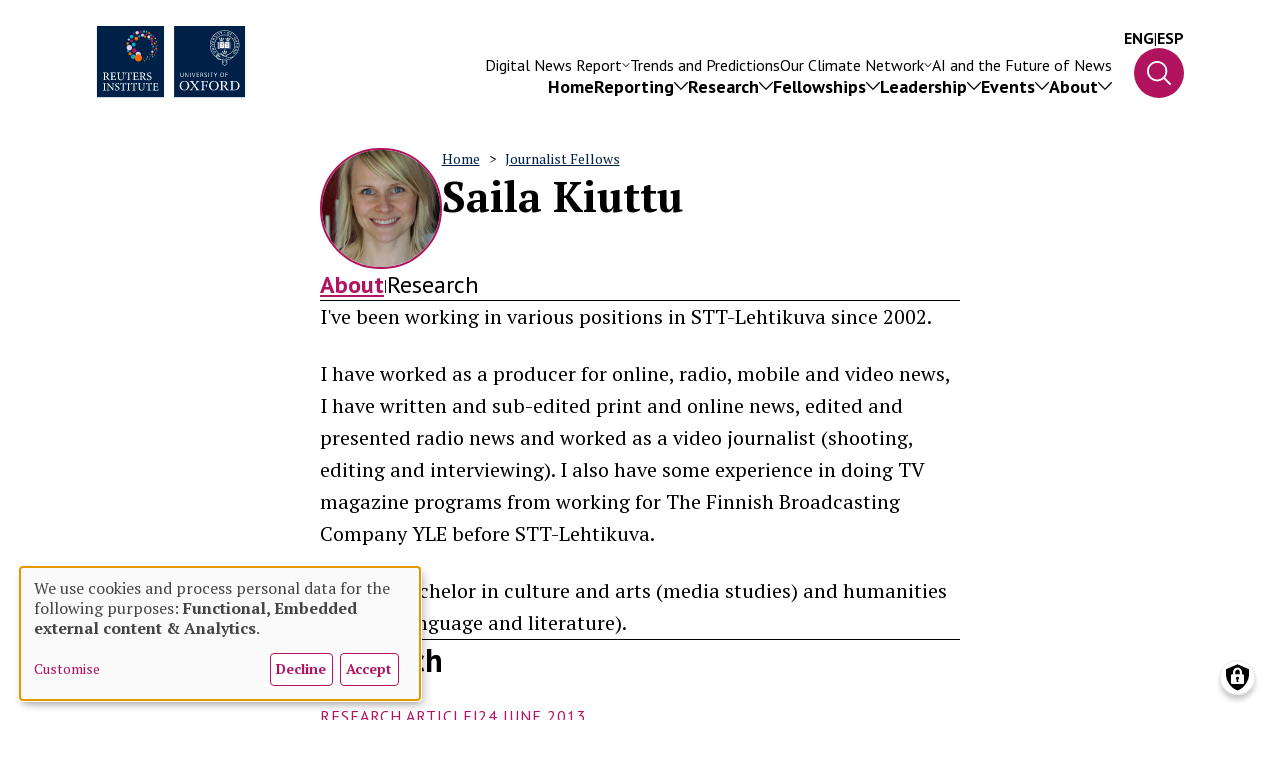

--- FILE ---
content_type: text/html; charset=UTF-8
request_url: https://reutersinstitute.politics.ox.ac.uk/people/saila-kiuttu
body_size: 24182
content:

<!DOCTYPE html>
<html lang="en" dir="ltr" prefix="og: https://ogp.me/ns#">
	<head>
		<meta charset="utf-8" />
<script async src="https://www.googletagmanager.com/gtag/js?id=UA-51753649-1"></script>
<script>window.dataLayer = window.dataLayer || [];function gtag(){dataLayer.push(arguments)};gtag("js", new Date());gtag("set", "developer_id.dMDhkMT", true);gtag("config", "UA-51753649-1", {"groups":"default","anonymize_ip":true,"page_placeholder":"PLACEHOLDER_page_path","allow_ad_personalization_signals":false});gtag("config", "G-BRG2F1Q5LP", {"groups":"default","page_placeholder":"PLACEHOLDER_page_location","allow_ad_personalization_signals":false});</script>
<link rel="canonical" href="http://reutersinstitute.politics.ox.ac.uk/people/saila-kiuttu" />
<meta property="og:site_name" content="Reuters Institute for the Study of Journalism" />
<meta property="og:url" content="http://reutersinstitute.politics.ox.ac.uk/people/saila-kiuttu" />
<meta property="og:title" content="Saila Kiuttu" />
<meta property="og:description" content="I&#039;ve been working in various positions in STT-Lehtikuva since 2002. I have worked as a producer for online, radio, mobile and video news, I have written and sub-edited print and online news, edited and presented radio news and worked as a video journalist (shooting, editing and interviewing). I also have some experience in doing TV magazine programs from working for The Finnish Broadcasting Company YLE before STT-Lehtikuva. I have a bachelor in culture and arts (media studies) and humanities (English language and literature)." />
<meta name="twitter:card" content="summary" />
<meta name="twitter:site" content="@risj_oxford" />
<meta name="Generator" content="Drupal 10 (https://www.drupal.org)" />
<meta name="MobileOptimized" content="width" />
<meta name="HandheldFriendly" content="true" />
<meta name="viewport" content="width=device-width, initial-scale=1.0" />
<link rel="icon" href="/themes/custom/reuters/favicon.ico" type="image/vnd.microsoft.icon" />

			<title>Saila Kiuttu | Reuters Institute for the Study of Journalism</title>
			<link rel="alternate" type="application/rss+xml" title="Saila Kiuttu | Reuters Institute for the Study of Journalism - RSS" href="https://reutersinstitute.politics.ox.ac.uk/rss.xml"/>
			<link rel="stylesheet" media="all" href="/sites/default/files/css/css_UrLju5tEapSdNEmSolwjLBoN9vZWPyU_emzFDbCYnL4.css?delta=0&amp;language=en&amp;theme=reuters&amp;include=eJxNiEEOwjAMBD-U1G9yyFIVXFx5nUJ_D-qh4jKamZsHpMfY1CZ96Kc8TcPl5L9X3xGxdJTASASluSczdKvz71_77q_kVbN5U6vMw8DCg4lVmhJlX_CmnJxW78PwBbtuNiw" />
<link rel="stylesheet" media="all" href="/sites/default/files/css/css_50QawczwUFqfKKRKtA_m4nKOTW0Q918oe9ajpVhttkA.css?delta=1&amp;language=en&amp;theme=reuters&amp;include=eJxNiEEOwjAMBD-U1G9yyFIVXFx5nUJ_D-qh4jKamZsHpMfY1CZ96Kc8TcPl5L9X3xGxdJTASASluSczdKvz71_77q_kVbN5U6vMw8DCg4lVmhJlX_CmnJxW78PwBbtuNiw" />
<link rel="stylesheet" media="all" href="https://fonts.googleapis.com/css2?family=PT+Sans:ital,wght@0,400;0,700;1,400;1,700&amp;family=PT+Serif:ital,wght@0,400;0,700;1,400;1,700&amp;display=swap" />
<link rel="stylesheet" media="all" href="https://fonts.googleapis.com/css2?family=IBM+Plex+Sans:wght@200;300;400;500;700&amp;display=swap" />
<link rel="stylesheet" media="all" href="https://fonts.googleapis.com/css2?family=Playfair+Display:ital,wght@0,400..900;1,400..900&amp;display=swap" />
<link rel="stylesheet" media="all" href="/sites/default/files/css/css_rzeOGO1Xez34-ElRUoB3mc5k10cQGwFOs_4RQZGN06c.css?delta=5&amp;language=en&amp;theme=reuters&amp;include=eJxNiEEOwjAMBD-U1G9yyFIVXFx5nUJ_D-qh4jKamZsHpMfY1CZ96Kc8TcPl5L9X3xGxdJTASASluSczdKvz71_77q_kVbN5U6vMw8DCg4lVmhJlX_CmnJxW78PwBbtuNiw" />

				<script src="/libraries/klaro/dist/klaro-no-translations-no-css.js?t99z7x" defer id="klaro-js"></script>


					<meta name='author' content=''>
					<meta name='copyright' content='Reuters Institute'>
					<meta name='designer' content=''>
				</head>

				<body class="page-node-type-reuters-person">
										<a href="#main-content" class="visually-hidden focusable">
						Skip to main content
					</a>
					
											<header class="nav-main absolute w-full z-10">
	<div class="desktop-header hidden lg:flex px-outerSpacing flex-row items-end justify-end gap-1 flex-nowrap w-full mt-1 mx-0">
		<div class="logo desktop-logo max-w-6 w-full duration-300 ease-in-out transition-all origin-top-left">
			<a href="http://reutersinstitute.politics.ox.ac.uk">
				<img class="max-h-full" src="http://reutersinstitute.politics.ox.ac.uk/themes/custom/reuters/images/reuters-logo.svg" alt="Reuters Logo"/>
			</a>
		</div>
		<nav class="nav-container flex flex-col gap-[30px] mx-half xl:mx-1 relative w-full">
			<div class="secondary-menu md:block hidden">
				


	
					<ul class="reset menu menu--main-navigation-second-row nav navbar-nav lg:flex hidden flex-row gap-x-half xl:gap-x-1 xxl:gap-x-2 gap-y-half justify-end">
																<li class="expanded dropdown list-none font-pt-sans relative text-3 xl:text-4 xxl:text-5">
						<a href="https://reutersinstitute.politics.ox.ac.uk/digital-news-report/2025" class="dropdown-toggle no-underline text-white flex flex-row m-0 items-center gap-[10px]">
							<div class="menu--title">Digital News Report</div>
							<div class="caret duration-300 flex [&_svg]:max-w-[8px] [&_svg]:max-h-[4px] [&_svg]:w-full [&_svg]:h-full">
								<svg width="14" height="8" viewbox="0 0 14 8" fill="none" xmlns="http://www.w3.org/2000/svg">
									<path d="M13.8135 1.13858L7.4502 7.8045C7.39111 7.86648 7.32093 7.91564 7.24368 7.94919C7.16643 7.98273 7.08362 8 7 8C6.91638 8 6.83357 7.98273 6.75632 7.94919C6.67907 7.91564 6.60889 7.86648 6.54979 7.8045L0.186481 1.13858C0.0670791 1.0135 0 0.843852 0 0.666963C0 0.490073 0.0670791 0.320428 0.186481 0.195349C0.305882 0.0702687 0.467826 0 0.636685 0C0.805545 0 0.967488 0.0702687 1.08689 0.195349L7 6.39049L12.9131 0.195349C12.9722 0.133415 13.0424 0.0842872 13.1197 0.0507692C13.1969 0.0172512 13.2797 0 13.3633 0C13.4469 0 13.5297 0.0172512 13.607 0.0507692C13.6842 0.0842872 13.7544 0.133415 13.8135 0.195349C13.8726 0.257282 13.9195 0.330807 13.9515 0.411727C13.9835 0.492647 14 0.579376 14 0.666963C14 0.75455 13.9835 0.841279 13.9515 0.922198C13.9195 1.00312 13.8726 1.07664 13.8135 1.13858Z" fill="white"/>
								</svg>
							</div>
						</a>
						<div class="first-level absolute left-[50%] top-2 origin-top opacity-0 w-[300px] z-10">
							<div class="upward-caret w-1 h-1 absolute -top-[17px]">
								<svg class="w-1 h-1" clip-rule="evenodd" fill-rule="evenodd" stroke-linejoin="round" stroke-miterlimit="2" viewbox="0 0 24 24" xmlns="http://www.w3.org/2000/svg"><path fill="#fff" d="m16.843 13.789c.108.141.157.3.157.456 0 .389-.306.755-.749.755h-8.501c-.445 0-.75-.367-.75-.755 0-.157.05-.316.159-.457 1.203-1.554 3.252-4.199 4.258-5.498.142-.184.36-.29.592-.29.23 0 .449.107.591.291 1.002 1.299 3.044 3.945 4.243 5.498z"/></svg>
							</div>
							<div class="top-link [&_a]:!font-normal">		<a href="https://reutersinstitute.politics.ox.ac.uk/digital-news-report/2025">
			<span>Digital News Report</span>
			<svg xmlns="http://www.w3.org/2000/svg" height="24" viewbox="0 0 24 24" width="24"><path d="M0 0h24v24H0z" fill="none"/><path d="M16.01 11H4v2h12.01v3L20 12l-3.99-4z"/></svg>
		</a>
	</div>
										<ul class="dropdown-menu">
																	<li class="list-none font-pt-sans relative text-3 xl:text-4 xxl:text-5">
							<a href="https://reutersinstitute.politics.ox.ac.uk/digital-news-report/2025/dnr-executive-summary" class="list-none font-pt-sans relative text-3 xl:text-4 xxl:text-5 no-underline text-white max-w-full w-max block">Executive summary</a>
											</li>
																		<li class="list-none font-pt-sans relative text-3 xl:text-4 xxl:text-5">
							<a href="https://reutersinstitute.politics.ox.ac.uk/digital-news-report/2025/interactive" title="Interactive" class="list-none font-pt-sans relative text-3 xl:text-4 xxl:text-5 no-underline text-white max-w-full w-max block">Interactive</a>
											</li>
																		<li class="list-none font-pt-sans relative text-3 xl:text-4 xxl:text-5">
							<a href="https://reutersinstitute.politics.ox.ac.uk/digital-news-report/2025/country-and-market-data" title="Country and market data" class="list-none font-pt-sans relative text-3 xl:text-4 xxl:text-5 no-underline text-white max-w-full w-max block">Country data</a>
											</li>
																		<li class="list-none font-pt-sans relative text-3 xl:text-4 xxl:text-5">
							<a href="https://reutersinstitute.politics.ox.ac.uk/es/digital-news-report/2025" title="Lee el informe en español" class="list-none font-pt-sans relative text-3 xl:text-4 xxl:text-5 no-underline text-white max-w-full w-max block">Lee en español</a>
											</li>
							</ul>
			
						</div>
										</li>
																		<li class="list-none font-pt-sans relative text-3 xl:text-4 xxl:text-5">
							<a href="https://reutersinstitute.politics.ox.ac.uk/journalism-media-and-technology-trends-and-predictions" title="Trends and Predictions" class="list-none font-pt-sans relative text-3 xl:text-4 xxl:text-5 no-underline text-white max-w-full w-max block">Trends and Predictions</a>
											</li>
																	<li class="expanded dropdown list-none font-pt-sans relative text-3 xl:text-4 xxl:text-5">
						<a href="https://reutersinstitute.politics.ox.ac.uk/oxford-climate-journalism-network" class="dropdown-toggle no-underline text-white flex flex-row m-0 items-center gap-[10px]">
							<div class="menu--title">Our Climate Network</div>
							<div class="caret duration-300 flex [&_svg]:max-w-[8px] [&_svg]:max-h-[4px] [&_svg]:w-full [&_svg]:h-full">
								<svg width="14" height="8" viewbox="0 0 14 8" fill="none" xmlns="http://www.w3.org/2000/svg">
									<path d="M13.8135 1.13858L7.4502 7.8045C7.39111 7.86648 7.32093 7.91564 7.24368 7.94919C7.16643 7.98273 7.08362 8 7 8C6.91638 8 6.83357 7.98273 6.75632 7.94919C6.67907 7.91564 6.60889 7.86648 6.54979 7.8045L0.186481 1.13858C0.0670791 1.0135 0 0.843852 0 0.666963C0 0.490073 0.0670791 0.320428 0.186481 0.195349C0.305882 0.0702687 0.467826 0 0.636685 0C0.805545 0 0.967488 0.0702687 1.08689 0.195349L7 6.39049L12.9131 0.195349C12.9722 0.133415 13.0424 0.0842872 13.1197 0.0507692C13.1969 0.0172512 13.2797 0 13.3633 0C13.4469 0 13.5297 0.0172512 13.607 0.0507692C13.6842 0.0842872 13.7544 0.133415 13.8135 0.195349C13.8726 0.257282 13.9195 0.330807 13.9515 0.411727C13.9835 0.492647 14 0.579376 14 0.666963C14 0.75455 13.9835 0.841279 13.9515 0.922198C13.9195 1.00312 13.8726 1.07664 13.8135 1.13858Z" fill="white"/>
								</svg>
							</div>
						</a>
						<div class="first-level absolute left-[50%] top-2 origin-top opacity-0 w-[300px] z-10">
							<div class="upward-caret w-1 h-1 absolute -top-[17px]">
								<svg class="w-1 h-1" clip-rule="evenodd" fill-rule="evenodd" stroke-linejoin="round" stroke-miterlimit="2" viewbox="0 0 24 24" xmlns="http://www.w3.org/2000/svg"><path fill="#fff" d="m16.843 13.789c.108.141.157.3.157.456 0 .389-.306.755-.749.755h-8.501c-.445 0-.75-.367-.75-.755 0-.157.05-.316.159-.457 1.203-1.554 3.252-4.199 4.258-5.498.142-.184.36-.29.592-.29.23 0 .449.107.591.291 1.002 1.299 3.044 3.945 4.243 5.498z"/></svg>
							</div>
							<div class="top-link [&_a]:!font-normal">		<a href="https://reutersinstitute.politics.ox.ac.uk/oxford-climate-journalism-network">
			<span>Our Climate Network</span>
			<svg xmlns="http://www.w3.org/2000/svg" height="24" viewbox="0 0 24 24" width="24"><path d="M0 0h24v24H0z" fill="none"/><path d="M16.01 11H4v2h12.01v3L20 12l-3.99-4z"/></svg>
		</a>
	</div>
										<ul class="dropdown-menu">
																	<li class="list-none font-pt-sans relative text-3 xl:text-4 xxl:text-5">
							<a href="https://reutersinstitute.politics.ox.ac.uk/oxford-climate-journalism-network" title="Our network" class="list-none font-pt-sans relative text-3 xl:text-4 xxl:text-5 no-underline text-white max-w-full w-max block">Our network</a>
											</li>
																		<li class="list-none font-pt-sans relative text-3 xl:text-4 xxl:text-5">
							<a href="https://reutersinstitute.politics.ox.ac.uk/climate-change-news-audiences-report-2025-analysis-news-use-and-attitudes-eight-countries" class="list-none font-pt-sans relative text-3 xl:text-4 xxl:text-5 no-underline text-white max-w-full w-max block">Our research</a>
											</li>
																		<li class="list-none font-pt-sans relative text-3 xl:text-4 xxl:text-5">
							<a href="https://reutersinstitute.politics.ox.ac.uk/members-oxford-climate-journalism-network" title="Our members" class="list-none font-pt-sans relative text-3 xl:text-4 xxl:text-5 no-underline text-white max-w-full w-max block">Our members</a>
											</li>
																		<li class="list-none font-pt-sans relative text-3 xl:text-4 xxl:text-5">
							<a href="/ocjn-advisory-board" class="list-none font-pt-sans relative text-3 xl:text-4 xxl:text-5 no-underline text-white max-w-full w-max block" data-drupal-link-system-path="node/5380">Advisory Board</a>
											</li>
																		<li class="list-none font-pt-sans relative text-3 xl:text-4 xxl:text-5">
							<a href="/global-south-climate-database" title="What we&#039;ve learnt" class="list-none font-pt-sans relative text-3 xl:text-4 xxl:text-5 no-underline text-white max-w-full w-max block" data-drupal-link-system-path="node/5568">Global South Climate Database</a>
											</li>
																		<li class="list-none font-pt-sans relative text-3 xl:text-4 xxl:text-5">
							<a href="https://reutersinstitute.politics.ox.ac.uk/how-fix-climate-journalism" class="list-none font-pt-sans relative text-3 xl:text-4 xxl:text-5 no-underline text-white max-w-full w-max block">Essay series</a>
											</li>
							</ul>
			
						</div>
										</li>
																		<li class="list-none font-pt-sans relative text-3 xl:text-4 xxl:text-5">
							<a href="/ai-journalism-future-news" title="AI and the future of news" class="list-none font-pt-sans relative text-3 xl:text-4 xxl:text-5 no-underline text-white max-w-full w-max block" data-drupal-link-system-path="node/6260">AI and the Future of News</a>
											</li>
							</ul>
			
	<div class="menu--main--page-cover"></div>

			</div>
			<div class="main-nav-wrapper ">
				


	
					<ul class="reset menu menu--main nav navbar-nav flex flex-col lg:flex-row gap-1 xxl:gap-x-[56px] lg:gap-y-half justify-end">
																	<li class="list-none font-pt-sans relative text-4 xl:text-5 xxl:text-6">
							<a href="/" class="list-none font-pt-sans relative text-4 xl:text-5 xxl:text-6 no-underline text-white max-w-full w-max block" data-drupal-link-system-path="&lt;front&gt;">Home</a>
											</li>
																	<li class="expanded dropdown list-none font-pt-sans relative text-4 xl:text-5 xxl:text-6">
						<a href="/news" class="dropdown-toggle no-underline text-white font-bold flex flex-row m-0 items-center gap-[10px] flex-nowrap">
							<div class="menu--title">Reporting</div>
							<div class="caret duration-300 flex">
								<svg width="14" height="8" viewbox="0 0 14 8" fill="none" xmlns="http://www.w3.org/2000/svg">
									<path d="M13.8135 1.13858L7.4502 7.8045C7.39111 7.86648 7.32093 7.91564 7.24368 7.94919C7.16643 7.98273 7.08362 8 7 8C6.91638 8 6.83357 7.98273 6.75632 7.94919C6.67907 7.91564 6.60889 7.86648 6.54979 7.8045L0.186481 1.13858C0.0670791 1.0135 0 0.843852 0 0.666963C0 0.490073 0.0670791 0.320428 0.186481 0.195349C0.305882 0.0702687 0.467826 0 0.636685 0C0.805545 0 0.967488 0.0702687 1.08689 0.195349L7 6.39049L12.9131 0.195349C12.9722 0.133415 13.0424 0.0842872 13.1197 0.0507692C13.1969 0.0172512 13.2797 0 13.3633 0C13.4469 0 13.5297 0.0172512 13.607 0.0507692C13.6842 0.0842872 13.7544 0.133415 13.8135 0.195349C13.8726 0.257282 13.9195 0.330807 13.9515 0.411727C13.9835 0.492647 14 0.579376 14 0.666963C14 0.75455 13.9835 0.841279 13.9515 0.922198C13.9195 1.00312 13.8726 1.07664 13.8135 1.13858Z" fill="white"/>
								</svg>
							</div>
						</a>
						<div class="first-level absolute lg:left-1/2 top-0 lg:top-2 origin-top opacity-0 w-full lg:w-[300px] z-10">
							<div class="upward-caret hidden lg:block w-1 h-1 absolute -top-[17px]">
								<svg class="w-1 h-1" clip-rule="evenodd" fill-rule="evenodd" stroke-linejoin="round" stroke-miterlimit="2" viewbox="0 0 24 24" xmlns="http://www.w3.org/2000/svg"><path fill="#fff" d="m16.843 13.789c.108.141.157.3.157.456 0 .389-.306.755-.749.755h-8.501c-.445 0-.75-.367-.75-.755 0-.157.05-.316.159-.457 1.203-1.554 3.252-4.199 4.258-5.498.142-.184.36-.29.592-.29.23 0 .449.107.591.291 1.002 1.299 3.044 3.945 4.243 5.498z"/></svg>
							</div>
							<div class="top-link">		<a href="/news">
			<span>Reporting</span>
			<svg xmlns="http://www.w3.org/2000/svg" height="24" viewbox="0 0 24 24" width="24"><path d="M0 0h24v24H0z" fill="none"/><path d="M16.01 11H4v2h12.01v3L20 12l-3.99-4z"/></svg>
		</a>
	</div>
										<ul class="dropdown-menu">
																	<li class="list-none font-pt-sans relative text-4 xl:text-5 xxl:text-6">
							<a href="/news?review_types=45" title="Our long reads" class="list-none font-pt-sans relative text-4 xl:text-5 xxl:text-6 no-underline text-white max-w-full w-max block" data-drupal-link-query="{&quot;review_types&quot;:&quot;45&quot;}" data-drupal-link-system-path="news">Our long reads</a>
											</li>
																		<li class="list-none font-pt-sans relative text-4 xl:text-5 xxl:text-6">
							<a href="/reuters-institute-news" class="list-none font-pt-sans relative text-4 xl:text-5 xxl:text-6 no-underline text-white max-w-full w-max block" data-drupal-link-system-path="node/3622">RISJ in the News</a>
											</li>
																		<li class="list-none font-pt-sans relative text-4 xl:text-5 xxl:text-6">
							<a href="/news?review_types=14" class="list-none font-pt-sans relative text-4 xl:text-5 xxl:text-6 no-underline text-white max-w-full w-max block" data-drupal-link-query="{&quot;review_types&quot;:&quot;14&quot;}" data-drupal-link-system-path="news">Our podcast</a>
											</li>
																		<li class="list-none font-pt-sans relative text-4 xl:text-5 xxl:text-6">
							<a href="https://reutersinstitute.politics.ox.ac.uk/do-you-have-confidential-tip-share-it-us" class="list-none font-pt-sans relative text-4 xl:text-5 xxl:text-6 no-underline text-white max-w-full w-max block">Send us a confidential tip</a>
											</li>
							</ul>
			
						</div>
										</li>
																	<li class="expanded dropdown list-none font-pt-sans relative text-4 xl:text-5 xxl:text-6">
						<a href="/research" class="dropdown-toggle no-underline text-white font-bold flex flex-row m-0 items-center gap-[10px] flex-nowrap">
							<div class="menu--title">Research</div>
							<div class="caret duration-300 flex">
								<svg width="14" height="8" viewbox="0 0 14 8" fill="none" xmlns="http://www.w3.org/2000/svg">
									<path d="M13.8135 1.13858L7.4502 7.8045C7.39111 7.86648 7.32093 7.91564 7.24368 7.94919C7.16643 7.98273 7.08362 8 7 8C6.91638 8 6.83357 7.98273 6.75632 7.94919C6.67907 7.91564 6.60889 7.86648 6.54979 7.8045L0.186481 1.13858C0.0670791 1.0135 0 0.843852 0 0.666963C0 0.490073 0.0670791 0.320428 0.186481 0.195349C0.305882 0.0702687 0.467826 0 0.636685 0C0.805545 0 0.967488 0.0702687 1.08689 0.195349L7 6.39049L12.9131 0.195349C12.9722 0.133415 13.0424 0.0842872 13.1197 0.0507692C13.1969 0.0172512 13.2797 0 13.3633 0C13.4469 0 13.5297 0.0172512 13.607 0.0507692C13.6842 0.0842872 13.7544 0.133415 13.8135 0.195349C13.8726 0.257282 13.9195 0.330807 13.9515 0.411727C13.9835 0.492647 14 0.579376 14 0.666963C14 0.75455 13.9835 0.841279 13.9515 0.922198C13.9195 1.00312 13.8726 1.07664 13.8135 1.13858Z" fill="white"/>
								</svg>
							</div>
						</a>
						<div class="first-level absolute lg:left-1/2 top-0 lg:top-2 origin-top opacity-0 w-full lg:w-[300px] z-10">
							<div class="upward-caret hidden lg:block w-1 h-1 absolute -top-[17px]">
								<svg class="w-1 h-1" clip-rule="evenodd" fill-rule="evenodd" stroke-linejoin="round" stroke-miterlimit="2" viewbox="0 0 24 24" xmlns="http://www.w3.org/2000/svg"><path fill="#fff" d="m16.843 13.789c.108.141.157.3.157.456 0 .389-.306.755-.749.755h-8.501c-.445 0-.75-.367-.75-.755 0-.157.05-.316.159-.457 1.203-1.554 3.252-4.199 4.258-5.498.142-.184.36-.29.592-.29.23 0 .449.107.591.291 1.002 1.299 3.044 3.945 4.243 5.498z"/></svg>
							</div>
							<div class="top-link">		<a href="/research">
			<span>Research</span>
			<svg xmlns="http://www.w3.org/2000/svg" height="24" viewbox="0 0 24 24" width="24"><path d="M0 0h24v24H0z" fill="none"/><path d="M16.01 11H4v2h12.01v3L20 12l-3.99-4z"/></svg>
		</a>
	</div>
										<ul class="dropdown-menu">
																	<li class="list-none font-pt-sans relative text-4 xl:text-5 xxl:text-6">
							<a href="https://reutersinstitute.politics.ox.ac.uk/our-research" class="list-none font-pt-sans relative text-4 xl:text-5 xxl:text-6 no-underline text-white max-w-full w-max block">All research</a>
											</li>
																		<li class="list-none font-pt-sans relative text-4 xl:text-5 xxl:text-6">
							<a href="https://reutersinstitute.politics.ox.ac.uk/digital-news-report/2025" class="list-none font-pt-sans relative text-4 xl:text-5 xxl:text-6 no-underline text-white max-w-full w-max block">Digital News Report</a>
											</li>
																		<li class="list-none font-pt-sans relative text-4 xl:text-5 xxl:text-6">
							<a href="https://reutersinstitute.politics.ox.ac.uk/trust-news-project" class="list-none font-pt-sans relative text-4 xl:text-5 xxl:text-6 no-underline text-white max-w-full w-max block">Trust in News Project</a>
											</li>
																		<li class="list-none font-pt-sans relative text-4 xl:text-5 xxl:text-6">
							<a href="https://reutersinstitute.politics.ox.ac.uk/uk-journalists-2020s/executive-summary" class="list-none font-pt-sans relative text-4 xl:text-5 xxl:text-6 no-underline text-white max-w-full w-max block">UK journalists in the 2020s</a>
											</li>
																		<li class="list-none font-pt-sans relative text-4 xl:text-5 xxl:text-6">
							<a href="https://reutersinstitute.politics.ox.ac.uk/ai-journalism-future-news" class="list-none font-pt-sans relative text-4 xl:text-5 xxl:text-6 no-underline text-white max-w-full w-max block">AI and the Future of News</a>
											</li>
																		<li class="list-none font-pt-sans relative text-4 xl:text-5 xxl:text-6">
							<a href="/news-creators-influencers/2025" class="list-none font-pt-sans relative text-4 xl:text-5 xxl:text-6 no-underline text-white max-w-full w-max block" data-drupal-link-system-path="node/6935">Influencers and news creators</a>
											</li>
							</ul>
			
						</div>
										</li>
																	<li class="expanded dropdown list-none font-pt-sans relative text-4 xl:text-5 xxl:text-6">
						<a href="/fellowships" class="dropdown-toggle no-underline text-white font-bold flex flex-row m-0 items-center gap-[10px] flex-nowrap">
							<div class="menu--title">Fellowships</div>
							<div class="caret duration-300 flex">
								<svg width="14" height="8" viewbox="0 0 14 8" fill="none" xmlns="http://www.w3.org/2000/svg">
									<path d="M13.8135 1.13858L7.4502 7.8045C7.39111 7.86648 7.32093 7.91564 7.24368 7.94919C7.16643 7.98273 7.08362 8 7 8C6.91638 8 6.83357 7.98273 6.75632 7.94919C6.67907 7.91564 6.60889 7.86648 6.54979 7.8045L0.186481 1.13858C0.0670791 1.0135 0 0.843852 0 0.666963C0 0.490073 0.0670791 0.320428 0.186481 0.195349C0.305882 0.0702687 0.467826 0 0.636685 0C0.805545 0 0.967488 0.0702687 1.08689 0.195349L7 6.39049L12.9131 0.195349C12.9722 0.133415 13.0424 0.0842872 13.1197 0.0507692C13.1969 0.0172512 13.2797 0 13.3633 0C13.4469 0 13.5297 0.0172512 13.607 0.0507692C13.6842 0.0842872 13.7544 0.133415 13.8135 0.195349C13.8726 0.257282 13.9195 0.330807 13.9515 0.411727C13.9835 0.492647 14 0.579376 14 0.666963C14 0.75455 13.9835 0.841279 13.9515 0.922198C13.9195 1.00312 13.8726 1.07664 13.8135 1.13858Z" fill="white"/>
								</svg>
							</div>
						</a>
						<div class="first-level absolute lg:left-1/2 top-0 lg:top-2 origin-top opacity-0 w-full lg:w-[300px] z-10">
							<div class="upward-caret hidden lg:block w-1 h-1 absolute -top-[17px]">
								<svg class="w-1 h-1" clip-rule="evenodd" fill-rule="evenodd" stroke-linejoin="round" stroke-miterlimit="2" viewbox="0 0 24 24" xmlns="http://www.w3.org/2000/svg"><path fill="#fff" d="m16.843 13.789c.108.141.157.3.157.456 0 .389-.306.755-.749.755h-8.501c-.445 0-.75-.367-.75-.755 0-.157.05-.316.159-.457 1.203-1.554 3.252-4.199 4.258-5.498.142-.184.36-.29.592-.29.23 0 .449.107.591.291 1.002 1.299 3.044 3.945 4.243 5.498z"/></svg>
							</div>
							<div class="top-link">		<a href="/fellowships">
			<span>Fellowships</span>
			<svg xmlns="http://www.w3.org/2000/svg" height="24" viewbox="0 0 24 24" width="24"><path d="M0 0h24v24H0z" fill="none"/><path d="M16.01 11H4v2h12.01v3L20 12l-3.99-4z"/></svg>
		</a>
	</div>
										<ul class="dropdown-menu">
																	<li class="list-none font-pt-sans relative text-4 xl:text-5 xxl:text-6">
							<a href="https://reutersinstitute.politics.ox.ac.uk/our-journalist-fellowship-programme" class="list-none font-pt-sans relative text-4 xl:text-5 xxl:text-6 no-underline text-white max-w-full w-max block">Our programme</a>
											</li>
																		<li class="list-none font-pt-sans relative text-4 xl:text-5 xxl:text-6">
							<a href="/all-people?tid=217" class="list-none font-pt-sans relative text-4 xl:text-5 xxl:text-6 no-underline text-white max-w-full w-max block" data-drupal-link-query="{&quot;tid&quot;:&quot;217&quot;}" data-drupal-link-system-path="all-people">Journalist Fellows</a>
											</li>
																		<li class="list-none font-pt-sans relative text-4 xl:text-5 xxl:text-6">
							<a href="https://reutersinstitute.politics.ox.ac.uk/how-apply-our-fellowship-programme" class="list-none font-pt-sans relative text-4 xl:text-5 xxl:text-6 no-underline text-white max-w-full w-max block">How to apply</a>
											</li>
																		<li class="list-none font-pt-sans relative text-4 xl:text-5 xxl:text-6">
							<a href="https://reutersinstitute.politics.ox.ac.uk/journalist-fellows-papers" class="list-none font-pt-sans relative text-4 xl:text-5 xxl:text-6 no-underline text-white max-w-full w-max block">Journalist Fellows&#039; Papers</a>
											</li>
																		<li class="list-none font-pt-sans relative text-4 xl:text-5 xxl:text-6">
							<a href="/selection-readings-journalism-journalists" class="list-none font-pt-sans relative text-4 xl:text-5 xxl:text-6 no-underline text-white max-w-full w-max block" data-drupal-link-system-path="node/4341">Our reading list on journalism</a>
											</li>
																		<li class="list-none font-pt-sans relative text-4 xl:text-5 xxl:text-6">
							<a href="https://reutersinstitute.politics.ox.ac.uk/fellowship-takeaways-podcast-series" class="list-none font-pt-sans relative text-4 xl:text-5 xxl:text-6 no-underline text-white max-w-full w-max block">Fellowship Takeaways podcast series</a>
											</li>
							</ul>
			
						</div>
										</li>
																	<li class="expanded dropdown list-none font-pt-sans relative text-4 xl:text-5 xxl:text-6">
						<a href="/newsroom-leadership-programmes" class="dropdown-toggle no-underline text-white font-bold flex flex-row m-0 items-center gap-[10px] flex-nowrap">
							<div class="menu--title">Leadership</div>
							<div class="caret duration-300 flex">
								<svg width="14" height="8" viewbox="0 0 14 8" fill="none" xmlns="http://www.w3.org/2000/svg">
									<path d="M13.8135 1.13858L7.4502 7.8045C7.39111 7.86648 7.32093 7.91564 7.24368 7.94919C7.16643 7.98273 7.08362 8 7 8C6.91638 8 6.83357 7.98273 6.75632 7.94919C6.67907 7.91564 6.60889 7.86648 6.54979 7.8045L0.186481 1.13858C0.0670791 1.0135 0 0.843852 0 0.666963C0 0.490073 0.0670791 0.320428 0.186481 0.195349C0.305882 0.0702687 0.467826 0 0.636685 0C0.805545 0 0.967488 0.0702687 1.08689 0.195349L7 6.39049L12.9131 0.195349C12.9722 0.133415 13.0424 0.0842872 13.1197 0.0507692C13.1969 0.0172512 13.2797 0 13.3633 0C13.4469 0 13.5297 0.0172512 13.607 0.0507692C13.6842 0.0842872 13.7544 0.133415 13.8135 0.195349C13.8726 0.257282 13.9195 0.330807 13.9515 0.411727C13.9835 0.492647 14 0.579376 14 0.666963C14 0.75455 13.9835 0.841279 13.9515 0.922198C13.9195 1.00312 13.8726 1.07664 13.8135 1.13858Z" fill="white"/>
								</svg>
							</div>
						</a>
						<div class="first-level absolute lg:left-1/2 top-0 lg:top-2 origin-top opacity-0 w-full lg:w-[300px] z-10">
							<div class="upward-caret hidden lg:block w-1 h-1 absolute -top-[17px]">
								<svg class="w-1 h-1" clip-rule="evenodd" fill-rule="evenodd" stroke-linejoin="round" stroke-miterlimit="2" viewbox="0 0 24 24" xmlns="http://www.w3.org/2000/svg"><path fill="#fff" d="m16.843 13.789c.108.141.157.3.157.456 0 .389-.306.755-.749.755h-8.501c-.445 0-.75-.367-.75-.755 0-.157.05-.316.159-.457 1.203-1.554 3.252-4.199 4.258-5.498.142-.184.36-.29.592-.29.23 0 .449.107.591.291 1.002 1.299 3.044 3.945 4.243 5.498z"/></svg>
							</div>
							<div class="top-link">		<a href="/newsroom-leadership-programmes">
			<span>Leadership</span>
			<svg xmlns="http://www.w3.org/2000/svg" height="24" viewbox="0 0 24 24" width="24"><path d="M0 0h24v24H0z" fill="none"/><path d="M16.01 11H4v2h12.01v3L20 12l-3.99-4z"/></svg>
		</a>
	</div>
										<ul class="dropdown-menu">
																	<li class="list-none font-pt-sans relative text-4 xl:text-5 xxl:text-6">
							<a href="https://reutersinstitute.politics.ox.ac.uk/about-newsroom-leadership-programmes" title="Our programmes" class="list-none font-pt-sans relative text-4 xl:text-5 xxl:text-6 no-underline text-white max-w-full w-max block">Our programmes</a>
											</li>
																		<li class="list-none font-pt-sans relative text-4 xl:text-5 xxl:text-6">
							<a href="https://reutersinstitute.politics.ox.ac.uk/news/we-have-unique-opportunity-reshape-our-newsrooms-heres-what-ive-learned-people-leading-change" title="How to reshape our newsrooms" class="list-none font-pt-sans relative text-4 xl:text-5 xxl:text-6 no-underline text-white max-w-full w-max block">How to reshape our newsrooms</a>
											</li>
																		<li class="list-none font-pt-sans relative text-4 xl:text-5 xxl:text-6">
							<a href="https://reutersinstitute.politics.ox.ac.uk/authentic-leadership-podcast" title="Our Authentic Leadership podcast" class="list-none font-pt-sans relative text-4 xl:text-5 xxl:text-6 no-underline text-white max-w-full w-max block">Our Authentic Leadership podcast series</a>
											</li>
							</ul>
			
						</div>
										</li>
																	<li class="expanded dropdown list-none font-pt-sans relative text-4 xl:text-5 xxl:text-6">
						<a href="/calendar" class="dropdown-toggle no-underline text-white font-bold flex flex-row m-0 items-center gap-[10px] flex-nowrap">
							<div class="menu--title">Events</div>
							<div class="caret duration-300 flex">
								<svg width="14" height="8" viewbox="0 0 14 8" fill="none" xmlns="http://www.w3.org/2000/svg">
									<path d="M13.8135 1.13858L7.4502 7.8045C7.39111 7.86648 7.32093 7.91564 7.24368 7.94919C7.16643 7.98273 7.08362 8 7 8C6.91638 8 6.83357 7.98273 6.75632 7.94919C6.67907 7.91564 6.60889 7.86648 6.54979 7.8045L0.186481 1.13858C0.0670791 1.0135 0 0.843852 0 0.666963C0 0.490073 0.0670791 0.320428 0.186481 0.195349C0.305882 0.0702687 0.467826 0 0.636685 0C0.805545 0 0.967488 0.0702687 1.08689 0.195349L7 6.39049L12.9131 0.195349C12.9722 0.133415 13.0424 0.0842872 13.1197 0.0507692C13.1969 0.0172512 13.2797 0 13.3633 0C13.4469 0 13.5297 0.0172512 13.607 0.0507692C13.6842 0.0842872 13.7544 0.133415 13.8135 0.195349C13.8726 0.257282 13.9195 0.330807 13.9515 0.411727C13.9835 0.492647 14 0.579376 14 0.666963C14 0.75455 13.9835 0.841279 13.9515 0.922198C13.9195 1.00312 13.8726 1.07664 13.8135 1.13858Z" fill="white"/>
								</svg>
							</div>
						</a>
						<div class="first-level absolute lg:left-1/2 top-0 lg:top-2 origin-top opacity-0 w-full lg:w-[300px] z-10">
							<div class="upward-caret hidden lg:block w-1 h-1 absolute -top-[17px]">
								<svg class="w-1 h-1" clip-rule="evenodd" fill-rule="evenodd" stroke-linejoin="round" stroke-miterlimit="2" viewbox="0 0 24 24" xmlns="http://www.w3.org/2000/svg"><path fill="#fff" d="m16.843 13.789c.108.141.157.3.157.456 0 .389-.306.755-.749.755h-8.501c-.445 0-.75-.367-.75-.755 0-.157.05-.316.159-.457 1.203-1.554 3.252-4.199 4.258-5.498.142-.184.36-.29.592-.29.23 0 .449.107.591.291 1.002 1.299 3.044 3.945 4.243 5.498z"/></svg>
							</div>
							<div class="top-link">		<a href="/calendar">
			<span>Events</span>
			<svg xmlns="http://www.w3.org/2000/svg" height="24" viewbox="0 0 24 24" width="24"><path d="M0 0h24v24H0z" fill="none"/><path d="M16.01 11H4v2h12.01v3L20 12l-3.99-4z"/></svg>
		</a>
	</div>
										<ul class="dropdown-menu">
																	<li class="list-none font-pt-sans relative text-4 xl:text-5 xxl:text-6">
							<a href="https://reutersinstitute.politics.ox.ac.uk/calendar" title="Our seminar series" class="list-none font-pt-sans relative text-4 xl:text-5 xxl:text-6 no-underline text-white max-w-full w-max block">Our events</a>
											</li>
																		<li class="list-none font-pt-sans relative text-4 xl:text-5 xxl:text-6">
							<a href="/news/digital-news-report-2025-was-published-tuesday-17-june" class="list-none font-pt-sans relative text-4 xl:text-5 xxl:text-6 no-underline text-white max-w-full w-max block" data-drupal-link-system-path="node/6830">Digital News Report launch events</a>
											</li>
																		<li class="list-none font-pt-sans relative text-4 xl:text-5 xxl:text-6">
							<a href="https://reutersinstitute.politics.ox.ac.uk/reuters-memorial-lecture" class="list-none font-pt-sans relative text-4 xl:text-5 xxl:text-6 no-underline text-white max-w-full w-max block">Reuters Memorial Lecture</a>
											</li>
							</ul>
			
						</div>
										</li>
																	<li class="expanded dropdown list-none font-pt-sans relative text-4 xl:text-5 xxl:text-6">
						<a href="/about-reuters-institute" class="dropdown-toggle no-underline text-white font-bold flex flex-row m-0 items-center gap-[10px] flex-nowrap">
							<div class="menu--title">About</div>
							<div class="caret duration-300 flex">
								<svg width="14" height="8" viewbox="0 0 14 8" fill="none" xmlns="http://www.w3.org/2000/svg">
									<path d="M13.8135 1.13858L7.4502 7.8045C7.39111 7.86648 7.32093 7.91564 7.24368 7.94919C7.16643 7.98273 7.08362 8 7 8C6.91638 8 6.83357 7.98273 6.75632 7.94919C6.67907 7.91564 6.60889 7.86648 6.54979 7.8045L0.186481 1.13858C0.0670791 1.0135 0 0.843852 0 0.666963C0 0.490073 0.0670791 0.320428 0.186481 0.195349C0.305882 0.0702687 0.467826 0 0.636685 0C0.805545 0 0.967488 0.0702687 1.08689 0.195349L7 6.39049L12.9131 0.195349C12.9722 0.133415 13.0424 0.0842872 13.1197 0.0507692C13.1969 0.0172512 13.2797 0 13.3633 0C13.4469 0 13.5297 0.0172512 13.607 0.0507692C13.6842 0.0842872 13.7544 0.133415 13.8135 0.195349C13.8726 0.257282 13.9195 0.330807 13.9515 0.411727C13.9835 0.492647 14 0.579376 14 0.666963C14 0.75455 13.9835 0.841279 13.9515 0.922198C13.9195 1.00312 13.8726 1.07664 13.8135 1.13858Z" fill="white"/>
								</svg>
							</div>
						</a>
						<div class="first-level absolute lg:left-1/2 top-0 lg:top-2 origin-top opacity-0 w-full lg:w-[300px] z-10">
							<div class="upward-caret hidden lg:block w-1 h-1 absolute -top-[17px]">
								<svg class="w-1 h-1" clip-rule="evenodd" fill-rule="evenodd" stroke-linejoin="round" stroke-miterlimit="2" viewbox="0 0 24 24" xmlns="http://www.w3.org/2000/svg"><path fill="#fff" d="m16.843 13.789c.108.141.157.3.157.456 0 .389-.306.755-.749.755h-8.501c-.445 0-.75-.367-.75-.755 0-.157.05-.316.159-.457 1.203-1.554 3.252-4.199 4.258-5.498.142-.184.36-.29.592-.29.23 0 .449.107.591.291 1.002 1.299 3.044 3.945 4.243 5.498z"/></svg>
							</div>
							<div class="top-link">		<a href="/about-reuters-institute">
			<span>About</span>
			<svg xmlns="http://www.w3.org/2000/svg" height="24" viewbox="0 0 24 24" width="24"><path d="M0 0h24v24H0z" fill="none"/><path d="M16.01 11H4v2h12.01v3L20 12l-3.99-4z"/></svg>
		</a>
	</div>
										<ul class="dropdown-menu">
																	<li class="list-none font-pt-sans relative text-4 xl:text-5 xxl:text-6">
							<a href="https://reutersinstitute.politics.ox.ac.uk/about-reuters-institute" class="list-none font-pt-sans relative text-4 xl:text-5 xxl:text-6 no-underline text-white max-w-full w-max block">What we do</a>
											</li>
																		<li class="list-none font-pt-sans relative text-4 xl:text-5 xxl:text-6">
							<a href="/all-people" class="list-none font-pt-sans relative text-4 xl:text-5 xxl:text-6 no-underline text-white max-w-full w-max block" data-drupal-link-system-path="all-people">People</a>
											</li>
																		<li class="list-none font-pt-sans relative text-4 xl:text-5 xxl:text-6">
							<a href="/our-funders" class="list-none font-pt-sans relative text-4 xl:text-5 xxl:text-6 no-underline text-white max-w-full w-max block" data-drupal-link-system-path="node/4111">Our funders</a>
											</li>
																		<li class="list-none font-pt-sans relative text-4 xl:text-5 xxl:text-6">
							<a href="https://reutersinstitute.politics.ox.ac.uk/annual-report/2024-25" class="list-none font-pt-sans relative text-4 xl:text-5 xxl:text-6 no-underline text-white max-w-full w-max block">Annual Report</a>
											</li>
																		<li class="list-none font-pt-sans relative text-4 xl:text-5 xxl:text-6">
							<a href="/job-vacancies" class="list-none font-pt-sans relative text-4 xl:text-5 xxl:text-6 no-underline text-white max-w-full w-max block" data-drupal-link-system-path="node/4100">Job vacancies</a>
											</li>
																		<li class="list-none font-pt-sans relative text-4 xl:text-5 xxl:text-6">
							<a href="/privacy-policy" class="list-none font-pt-sans relative text-4 xl:text-5 xxl:text-6 no-underline text-white max-w-full w-max block" data-drupal-link-system-path="node/3494">Privacy Policy</a>
											</li>
																		<li class="list-none font-pt-sans relative text-4 xl:text-5 xxl:text-6">
							<a href="https://reutersinstitute.politics.ox.ac.uk/our-governance" class="list-none font-pt-sans relative text-4 xl:text-5 xxl:text-6 no-underline text-white max-w-full w-max block">Our governance</a>
											</li>
							</ul>
			
						</div>
										</li>
							</ul>
			
	<div class="menu--main--page-cover"></div>

			</div>
		</nav>
		<div class="flex flex-col m-0 items-end max-w-max w-full gap-[10px]">
			<div class="languages flex flex-row m-0 gap-[10px] [&_a]:font-bold [&_a]:font-pt-sans [&_a]:text-white [&_a]:no-underline [&_a]:active:underline">
				<a href="/">
				    ENG
				</a>
				<span class="font-bold text-white">|</span>
				<a href="/es">
					ESP
				</a>
			</div>
			<div class="search search-wrapper">
				<div class="search-icon-switch">
					<img class="search-icon top-0" src="/themes/custom/reuters/images/icons/search-icon.svg">
					<img class="close-icon top-0" src="/themes/custom/reuters/images/icons/close.svg">
				</div>
			</div>
		</div>
		<div class="primary--search-form lg:block hidden">
			<form class="search-block-v2" data-drupal-selector="olamalu-reuters-search-v2-block-form" action="/people/saila-kiuttu" method="post" id="olamalu-reuters-search-v2-block-form" accept-charset="UTF-8">
  <div class="search-container-wrapper"><div class="search-container js-form-wrapper form-wrapper" data-drupal-selector="edit-search-container" id="edit-search-container"><div class="js-form-item form-item js-form-type-textfield form-item-keywords js-form-item-keywords">
      <label for="edit-keywords">Search</label>
        <input data-drupal-selector="edit-keywords" type="text" id="edit-keywords" name="keywords" value="" size="64" maxlength="128" placeholder="Search our website" class="form-text" />

        </div>
<input data-drupal-selector="edit-submit" type="image" id="edit-submit" name="op" value="Submit" src="/modules/custom/olamalu_reuters/images/search-blue.svg" class="image-button js-form-submit form-submit" />
</div>
</div><div class="search--filters js-form-wrapper form-wrapper" data-drupal-selector="edit-search-filters" id="edit-search-filters"><div class="js-form-item form-item js-form-type-select form-item-tag js-form-item-tag form-no-label">
        <select data-drupal-selector="edit-tag" id="edit-tag" name="tag" class="form-select"><option value="all" selected="selected">Search by topic</option><option value="296">AI and journalism</option><option value="318">Audience Engagement</option><option value="431">Business of news</option><option value="353">Climate journalism</option><option value="344">Conflict Reporting</option><option value="351">COVID-19</option><option value="294">Data Journalism</option><option value="441">Foreign correspondence</option><option value="343">Investigative Journalism</option><option value="423">Israel-Gaza war</option><option value="432">Journalism and elections</option><option value="433">Journalism beats</option><option value="427">Journalism in exile</option><option value="434">Journalists at work</option><option value="275">Local News</option><option value="435">Media regulation</option><option value="335">Mental Health</option><option value="253">Misinformation</option><option value="331">News Avoidance</option><option value="443">News influencers</option><option value="291">News podcasts</option><option value="310">Newsroom Diversity</option><option value="328">Newsroom Leadership</option><option value="444">OSINT</option><option value="436">Platforms and social media</option><option value="268">Polarisation</option><option value="327">Press Freedom</option><option value="271">Public Service Media</option><option value="347">Solutions Journalism</option><option value="317">Trust In News</option><option value="406">War in Ukraine</option><option value="419">Workplace conditions</option></select>
        </div>
<div class="js-form-item form-item js-form-type-select form-item-country js-form-item-country form-no-label">
        <select data-drupal-selector="edit-country" id="edit-country" name="country" class="form-select"><option value="all" selected="selected">Search by country</option><option value="68">Afghanistan</option><option value="361">Albania</option><option value="379">Algeria</option><option value="119">Argentina</option><option value="178">Armenia</option><option value="70">Australia</option><option value="47">Austria</option><option value="380">Azerbaijan</option><option value="404">Bangladesh</option><option value="145">Belarus</option><option value="227">Belgium</option><option value="362">Bosnia and Herzegovina</option><option value="181">Botswana</option><option value="87">Brazil</option><option value="374">British Virgin Islands</option><option value="120">Bulgaria</option><option value="122">Burkina Faso</option><option value="415">Cambodia</option><option value="161">Cameroon</option><option value="211">Canada</option><option value="229">Chile</option><option value="50">China</option><option value="230">Colombia</option><option value="381">Costa Rica</option><option value="107">Croatia</option><option value="52">Cuba</option><option value="382">Cyprus</option><option value="95">Czech Republic</option><option value="385">Democratic Republic of Congo</option><option value="155">Denmark</option><option value="378">Dominican Republic</option><option value="383">Ecuador</option><option value="115">Egypt</option><option value="375">El Salvador</option><option value="363">Estonia</option><option value="135">Ethiopia</option><option value="78">Fiji</option><option value="57">Finland</option><option value="2">France</option><option value="117">Georgia</option><option value="114">Germany</option><option value="154">Ghana</option><option value="167">Greece</option><option value="399">Guatemala</option><option value="401">Haiti</option><option value="414">Honduras</option><option value="53">Hong Kong</option><option value="151">Hungary</option><option value="373">Iceland</option><option value="55">India</option><option value="232">Indonesia</option><option value="409">Iran</option><option value="426">Iraq</option><option value="183">Ireland</option><option value="77">Israel</option><option value="136">Italy</option><option value="59">Japan</option><option value="417">Jordan</option><option value="80">Kashmir</option><option value="210">Kazakhstan</option><option value="63">Kenya</option><option value="66">Korea</option><option value="390">Kyrgyzstan</option><option value="364">Latvia</option><option value="20">Lebanon</option><option value="408">Lesotho</option><option value="365">Lithuania</option><option value="376">Luxembourg</option><option value="182">Malaysia</option><option value="369">Malta</option><option value="180">Mexico</option><option value="371">Mongolia</option><option value="360">Montenegro</option><option value="430">Morocco</option><option value="152">Myanmar</option><option value="386">Namibia</option><option value="410">Nepal</option><option value="234">Netherlands</option><option value="109">New Zealand</option><option value="391">Nicaragua</option><option value="387">Niger</option><option value="130">Nigeria</option><option value="366">Northern Macedonia</option><option value="17">Norway</option><option value="160">Pakistan</option><option value="403">Palestine</option><option value="370">Panama</option><option value="407">Paraguay</option><option value="90">Peru</option><option value="102">Philippines</option><option value="65">Poland</option><option value="235">Portugal</option><option value="411">Qatar</option><option value="134">Romania</option><option value="61">Russia</option><option value="137">Samoa</option><option value="367">Serbia</option><option value="142">Singapore</option><option value="111">Slovakia</option><option value="368">Slovenia</option><option value="16">South Africa</option><option value="84">South Korea</option><option value="3">Spain</option><option value="147">Sudan</option><option value="208">Sweden</option><option value="228">Switzerland</option><option value="394">Syria</option><option value="237">Taiwan</option><option value="165">Tajikistan</option><option value="389">Tanzania</option><option value="236">Thailand</option><option value="442">Trinidad and Tobago</option><option value="384">Tunisia</option><option value="81">Turkey</option><option value="76">Uganda</option><option value="209">Ukraine</option><option value="92">United Kingdom</option><option value="108">United States</option><option value="372">Uruguay</option><option value="377">Venezuela</option><option value="121">Vietnam</option><option value="128">Yemen</option><option value="416">Zambia</option><option value="179">Zimbabwe</option></select>
        </div>
<div class="js-form-item form-item js-form-type-select form-item-date js-form-item-date form-no-label">
        <select data-drupal-selector="edit-date" id="edit-date" name="date" class="form-select"><option value="all" selected="selected">Filter by date</option><option value="Past year">Past year</option><option value="Past three years">Past three years</option><option value="Past five years">Past five years</option></select>
        </div>
<input data-drupal-selector="edit-apply" type="submit" id="edit-apply" name="op" value="Search" class="button js-form-submit form-submit" />
</div>
<div class="search-results--suggestions js-form-wrapper form-wrapper" data-drupal-selector="edit-preset-list-container" id="edit-preset-list-container"><h4>Try searching for</h4><ul class="wrapper__suggestions" data-drupal-selector="edit-preset-list"><li class="wrapper__suggestions_suggestion"><a href="/search-content?search_keywords=Misinformation">Misinformation</a></li><li class="wrapper__suggestions_suggestion"><a href="/search-content?search_keywords=Subscriptions">Subscriptions</a></li><li class="wrapper__suggestions_suggestion"><a href="/search-content?search_keywords=Fact-checking">Fact-checking</a></li><li class="wrapper__suggestions_suggestion"><a href="/search-content?search_keywords=Leadership">Leadership</a></li></ul></div>
<input autocomplete="off" data-drupal-selector="form-5ahx02dfy-4noq0kkmhr211qnerm78wqg2lfhcom6ss" type="hidden" name="form_build_id" value="form-5AhX02dFy-4Noq0kkmHr211qNeRm78WQg2lfHcoM6Ss" />
<input data-drupal-selector="edit-olamalu-reuters-search-v2-block-form" type="hidden" name="form_id" value="olamalu_reuters_search_v2_block_form" />

</form>

		</div>
	</div>
	<div class="mobile-header flex lg:hidden flex-row justify-between gap-1 flex-nowrap w-full px-outerSpacing mt-1 mx-0">
		<div class="logo pr-outerSpacing w-full">
			<a href="http://reutersinstitute.politics.ox.ac.uk">
				<img class="max-h-full sm:max-w-[280px]" src="http://reutersinstitute.politics.ox.ac.uk/themes/custom/reuters/images/mobile_logos.png" alt="Reuters Logo"/>
			</a>
		</div>
		<nav class="nav-container flex flex-col mx-0 gap-[30px] opacity-0 absolute right-0 w-full">
			<div class="mobile-menu-logo px-outerSpacing mt-1 lg:hidden block sm:w-full w-3/4 sm:mr-0 mr-2">
				<a href="http://reutersinstitute.politics.ox.ac.uk">
					<img class="sm:max-w-[280px]" src="http://reutersinstitute.politics.ox.ac.uk/themes/custom/reuters/images/mobile_logos.png" alt="Reuters Logo"/>
				</a>
			</div>
			<div class="main-nav-wrapper overflow-y-scroll">
				


	
					<ul class="reset menu menu--main nav navbar-nav flex flex-col lg:flex-row gap-1 xxl:gap-x-[56px] lg:gap-y-half justify-end">
																	<li class="list-none font-pt-sans relative text-4 xl:text-5 xxl:text-6">
							<a href="/" class="list-none font-pt-sans relative text-4 xl:text-5 xxl:text-6 no-underline text-white max-w-full w-max block" data-drupal-link-system-path="&lt;front&gt;">Home</a>
											</li>
																	<li class="expanded dropdown list-none font-pt-sans relative text-4 xl:text-5 xxl:text-6">
						<a href="/news" class="dropdown-toggle no-underline text-white font-bold flex flex-row m-0 items-center gap-[10px] flex-nowrap">
							<div class="menu--title">Reporting</div>
							<div class="caret duration-300 flex">
								<svg width="14" height="8" viewbox="0 0 14 8" fill="none" xmlns="http://www.w3.org/2000/svg">
									<path d="M13.8135 1.13858L7.4502 7.8045C7.39111 7.86648 7.32093 7.91564 7.24368 7.94919C7.16643 7.98273 7.08362 8 7 8C6.91638 8 6.83357 7.98273 6.75632 7.94919C6.67907 7.91564 6.60889 7.86648 6.54979 7.8045L0.186481 1.13858C0.0670791 1.0135 0 0.843852 0 0.666963C0 0.490073 0.0670791 0.320428 0.186481 0.195349C0.305882 0.0702687 0.467826 0 0.636685 0C0.805545 0 0.967488 0.0702687 1.08689 0.195349L7 6.39049L12.9131 0.195349C12.9722 0.133415 13.0424 0.0842872 13.1197 0.0507692C13.1969 0.0172512 13.2797 0 13.3633 0C13.4469 0 13.5297 0.0172512 13.607 0.0507692C13.6842 0.0842872 13.7544 0.133415 13.8135 0.195349C13.8726 0.257282 13.9195 0.330807 13.9515 0.411727C13.9835 0.492647 14 0.579376 14 0.666963C14 0.75455 13.9835 0.841279 13.9515 0.922198C13.9195 1.00312 13.8726 1.07664 13.8135 1.13858Z" fill="white"/>
								</svg>
							</div>
						</a>
						<div class="first-level absolute lg:left-1/2 top-0 lg:top-2 origin-top opacity-0 w-full lg:w-[300px] z-10">
							<div class="upward-caret hidden lg:block w-1 h-1 absolute -top-[17px]">
								<svg class="w-1 h-1" clip-rule="evenodd" fill-rule="evenodd" stroke-linejoin="round" stroke-miterlimit="2" viewbox="0 0 24 24" xmlns="http://www.w3.org/2000/svg"><path fill="#fff" d="m16.843 13.789c.108.141.157.3.157.456 0 .389-.306.755-.749.755h-8.501c-.445 0-.75-.367-.75-.755 0-.157.05-.316.159-.457 1.203-1.554 3.252-4.199 4.258-5.498.142-.184.36-.29.592-.29.23 0 .449.107.591.291 1.002 1.299 3.044 3.945 4.243 5.498z"/></svg>
							</div>
							<div class="top-link">		<a href="/news">
			<span>Reporting</span>
			<svg xmlns="http://www.w3.org/2000/svg" height="24" viewbox="0 0 24 24" width="24"><path d="M0 0h24v24H0z" fill="none"/><path d="M16.01 11H4v2h12.01v3L20 12l-3.99-4z"/></svg>
		</a>
	</div>
										<ul class="dropdown-menu">
																	<li class="list-none font-pt-sans relative text-4 xl:text-5 xxl:text-6">
							<a href="/news?review_types=45" title="Our long reads" class="list-none font-pt-sans relative text-4 xl:text-5 xxl:text-6 no-underline text-white max-w-full w-max block" data-drupal-link-query="{&quot;review_types&quot;:&quot;45&quot;}" data-drupal-link-system-path="news">Our long reads</a>
											</li>
																		<li class="list-none font-pt-sans relative text-4 xl:text-5 xxl:text-6">
							<a href="/reuters-institute-news" class="list-none font-pt-sans relative text-4 xl:text-5 xxl:text-6 no-underline text-white max-w-full w-max block" data-drupal-link-system-path="node/3622">RISJ in the News</a>
											</li>
																		<li class="list-none font-pt-sans relative text-4 xl:text-5 xxl:text-6">
							<a href="/news?review_types=14" class="list-none font-pt-sans relative text-4 xl:text-5 xxl:text-6 no-underline text-white max-w-full w-max block" data-drupal-link-query="{&quot;review_types&quot;:&quot;14&quot;}" data-drupal-link-system-path="news">Our podcast</a>
											</li>
																		<li class="list-none font-pt-sans relative text-4 xl:text-5 xxl:text-6">
							<a href="https://reutersinstitute.politics.ox.ac.uk/do-you-have-confidential-tip-share-it-us" class="list-none font-pt-sans relative text-4 xl:text-5 xxl:text-6 no-underline text-white max-w-full w-max block">Send us a confidential tip</a>
											</li>
							</ul>
			
						</div>
										</li>
																	<li class="expanded dropdown list-none font-pt-sans relative text-4 xl:text-5 xxl:text-6">
						<a href="/research" class="dropdown-toggle no-underline text-white font-bold flex flex-row m-0 items-center gap-[10px] flex-nowrap">
							<div class="menu--title">Research</div>
							<div class="caret duration-300 flex">
								<svg width="14" height="8" viewbox="0 0 14 8" fill="none" xmlns="http://www.w3.org/2000/svg">
									<path d="M13.8135 1.13858L7.4502 7.8045C7.39111 7.86648 7.32093 7.91564 7.24368 7.94919C7.16643 7.98273 7.08362 8 7 8C6.91638 8 6.83357 7.98273 6.75632 7.94919C6.67907 7.91564 6.60889 7.86648 6.54979 7.8045L0.186481 1.13858C0.0670791 1.0135 0 0.843852 0 0.666963C0 0.490073 0.0670791 0.320428 0.186481 0.195349C0.305882 0.0702687 0.467826 0 0.636685 0C0.805545 0 0.967488 0.0702687 1.08689 0.195349L7 6.39049L12.9131 0.195349C12.9722 0.133415 13.0424 0.0842872 13.1197 0.0507692C13.1969 0.0172512 13.2797 0 13.3633 0C13.4469 0 13.5297 0.0172512 13.607 0.0507692C13.6842 0.0842872 13.7544 0.133415 13.8135 0.195349C13.8726 0.257282 13.9195 0.330807 13.9515 0.411727C13.9835 0.492647 14 0.579376 14 0.666963C14 0.75455 13.9835 0.841279 13.9515 0.922198C13.9195 1.00312 13.8726 1.07664 13.8135 1.13858Z" fill="white"/>
								</svg>
							</div>
						</a>
						<div class="first-level absolute lg:left-1/2 top-0 lg:top-2 origin-top opacity-0 w-full lg:w-[300px] z-10">
							<div class="upward-caret hidden lg:block w-1 h-1 absolute -top-[17px]">
								<svg class="w-1 h-1" clip-rule="evenodd" fill-rule="evenodd" stroke-linejoin="round" stroke-miterlimit="2" viewbox="0 0 24 24" xmlns="http://www.w3.org/2000/svg"><path fill="#fff" d="m16.843 13.789c.108.141.157.3.157.456 0 .389-.306.755-.749.755h-8.501c-.445 0-.75-.367-.75-.755 0-.157.05-.316.159-.457 1.203-1.554 3.252-4.199 4.258-5.498.142-.184.36-.29.592-.29.23 0 .449.107.591.291 1.002 1.299 3.044 3.945 4.243 5.498z"/></svg>
							</div>
							<div class="top-link">		<a href="/research">
			<span>Research</span>
			<svg xmlns="http://www.w3.org/2000/svg" height="24" viewbox="0 0 24 24" width="24"><path d="M0 0h24v24H0z" fill="none"/><path d="M16.01 11H4v2h12.01v3L20 12l-3.99-4z"/></svg>
		</a>
	</div>
										<ul class="dropdown-menu">
																	<li class="list-none font-pt-sans relative text-4 xl:text-5 xxl:text-6">
							<a href="https://reutersinstitute.politics.ox.ac.uk/our-research" class="list-none font-pt-sans relative text-4 xl:text-5 xxl:text-6 no-underline text-white max-w-full w-max block">All research</a>
											</li>
																		<li class="list-none font-pt-sans relative text-4 xl:text-5 xxl:text-6">
							<a href="https://reutersinstitute.politics.ox.ac.uk/digital-news-report/2025" class="list-none font-pt-sans relative text-4 xl:text-5 xxl:text-6 no-underline text-white max-w-full w-max block">Digital News Report</a>
											</li>
																		<li class="list-none font-pt-sans relative text-4 xl:text-5 xxl:text-6">
							<a href="https://reutersinstitute.politics.ox.ac.uk/trust-news-project" class="list-none font-pt-sans relative text-4 xl:text-5 xxl:text-6 no-underline text-white max-w-full w-max block">Trust in News Project</a>
											</li>
																		<li class="list-none font-pt-sans relative text-4 xl:text-5 xxl:text-6">
							<a href="https://reutersinstitute.politics.ox.ac.uk/uk-journalists-2020s/executive-summary" class="list-none font-pt-sans relative text-4 xl:text-5 xxl:text-6 no-underline text-white max-w-full w-max block">UK journalists in the 2020s</a>
											</li>
																		<li class="list-none font-pt-sans relative text-4 xl:text-5 xxl:text-6">
							<a href="https://reutersinstitute.politics.ox.ac.uk/ai-journalism-future-news" class="list-none font-pt-sans relative text-4 xl:text-5 xxl:text-6 no-underline text-white max-w-full w-max block">AI and the Future of News</a>
											</li>
																		<li class="list-none font-pt-sans relative text-4 xl:text-5 xxl:text-6">
							<a href="/news-creators-influencers/2025" class="list-none font-pt-sans relative text-4 xl:text-5 xxl:text-6 no-underline text-white max-w-full w-max block" data-drupal-link-system-path="node/6935">Influencers and news creators</a>
											</li>
							</ul>
			
						</div>
										</li>
																	<li class="expanded dropdown list-none font-pt-sans relative text-4 xl:text-5 xxl:text-6">
						<a href="/fellowships" class="dropdown-toggle no-underline text-white font-bold flex flex-row m-0 items-center gap-[10px] flex-nowrap">
							<div class="menu--title">Fellowships</div>
							<div class="caret duration-300 flex">
								<svg width="14" height="8" viewbox="0 0 14 8" fill="none" xmlns="http://www.w3.org/2000/svg">
									<path d="M13.8135 1.13858L7.4502 7.8045C7.39111 7.86648 7.32093 7.91564 7.24368 7.94919C7.16643 7.98273 7.08362 8 7 8C6.91638 8 6.83357 7.98273 6.75632 7.94919C6.67907 7.91564 6.60889 7.86648 6.54979 7.8045L0.186481 1.13858C0.0670791 1.0135 0 0.843852 0 0.666963C0 0.490073 0.0670791 0.320428 0.186481 0.195349C0.305882 0.0702687 0.467826 0 0.636685 0C0.805545 0 0.967488 0.0702687 1.08689 0.195349L7 6.39049L12.9131 0.195349C12.9722 0.133415 13.0424 0.0842872 13.1197 0.0507692C13.1969 0.0172512 13.2797 0 13.3633 0C13.4469 0 13.5297 0.0172512 13.607 0.0507692C13.6842 0.0842872 13.7544 0.133415 13.8135 0.195349C13.8726 0.257282 13.9195 0.330807 13.9515 0.411727C13.9835 0.492647 14 0.579376 14 0.666963C14 0.75455 13.9835 0.841279 13.9515 0.922198C13.9195 1.00312 13.8726 1.07664 13.8135 1.13858Z" fill="white"/>
								</svg>
							</div>
						</a>
						<div class="first-level absolute lg:left-1/2 top-0 lg:top-2 origin-top opacity-0 w-full lg:w-[300px] z-10">
							<div class="upward-caret hidden lg:block w-1 h-1 absolute -top-[17px]">
								<svg class="w-1 h-1" clip-rule="evenodd" fill-rule="evenodd" stroke-linejoin="round" stroke-miterlimit="2" viewbox="0 0 24 24" xmlns="http://www.w3.org/2000/svg"><path fill="#fff" d="m16.843 13.789c.108.141.157.3.157.456 0 .389-.306.755-.749.755h-8.501c-.445 0-.75-.367-.75-.755 0-.157.05-.316.159-.457 1.203-1.554 3.252-4.199 4.258-5.498.142-.184.36-.29.592-.29.23 0 .449.107.591.291 1.002 1.299 3.044 3.945 4.243 5.498z"/></svg>
							</div>
							<div class="top-link">		<a href="/fellowships">
			<span>Fellowships</span>
			<svg xmlns="http://www.w3.org/2000/svg" height="24" viewbox="0 0 24 24" width="24"><path d="M0 0h24v24H0z" fill="none"/><path d="M16.01 11H4v2h12.01v3L20 12l-3.99-4z"/></svg>
		</a>
	</div>
										<ul class="dropdown-menu">
																	<li class="list-none font-pt-sans relative text-4 xl:text-5 xxl:text-6">
							<a href="https://reutersinstitute.politics.ox.ac.uk/our-journalist-fellowship-programme" class="list-none font-pt-sans relative text-4 xl:text-5 xxl:text-6 no-underline text-white max-w-full w-max block">Our programme</a>
											</li>
																		<li class="list-none font-pt-sans relative text-4 xl:text-5 xxl:text-6">
							<a href="/all-people?tid=217" class="list-none font-pt-sans relative text-4 xl:text-5 xxl:text-6 no-underline text-white max-w-full w-max block" data-drupal-link-query="{&quot;tid&quot;:&quot;217&quot;}" data-drupal-link-system-path="all-people">Journalist Fellows</a>
											</li>
																		<li class="list-none font-pt-sans relative text-4 xl:text-5 xxl:text-6">
							<a href="https://reutersinstitute.politics.ox.ac.uk/how-apply-our-fellowship-programme" class="list-none font-pt-sans relative text-4 xl:text-5 xxl:text-6 no-underline text-white max-w-full w-max block">How to apply</a>
											</li>
																		<li class="list-none font-pt-sans relative text-4 xl:text-5 xxl:text-6">
							<a href="https://reutersinstitute.politics.ox.ac.uk/journalist-fellows-papers" class="list-none font-pt-sans relative text-4 xl:text-5 xxl:text-6 no-underline text-white max-w-full w-max block">Journalist Fellows&#039; Papers</a>
											</li>
																		<li class="list-none font-pt-sans relative text-4 xl:text-5 xxl:text-6">
							<a href="/selection-readings-journalism-journalists" class="list-none font-pt-sans relative text-4 xl:text-5 xxl:text-6 no-underline text-white max-w-full w-max block" data-drupal-link-system-path="node/4341">Our reading list on journalism</a>
											</li>
																		<li class="list-none font-pt-sans relative text-4 xl:text-5 xxl:text-6">
							<a href="https://reutersinstitute.politics.ox.ac.uk/fellowship-takeaways-podcast-series" class="list-none font-pt-sans relative text-4 xl:text-5 xxl:text-6 no-underline text-white max-w-full w-max block">Fellowship Takeaways podcast series</a>
											</li>
							</ul>
			
						</div>
										</li>
																	<li class="expanded dropdown list-none font-pt-sans relative text-4 xl:text-5 xxl:text-6">
						<a href="/newsroom-leadership-programmes" class="dropdown-toggle no-underline text-white font-bold flex flex-row m-0 items-center gap-[10px] flex-nowrap">
							<div class="menu--title">Leadership</div>
							<div class="caret duration-300 flex">
								<svg width="14" height="8" viewbox="0 0 14 8" fill="none" xmlns="http://www.w3.org/2000/svg">
									<path d="M13.8135 1.13858L7.4502 7.8045C7.39111 7.86648 7.32093 7.91564 7.24368 7.94919C7.16643 7.98273 7.08362 8 7 8C6.91638 8 6.83357 7.98273 6.75632 7.94919C6.67907 7.91564 6.60889 7.86648 6.54979 7.8045L0.186481 1.13858C0.0670791 1.0135 0 0.843852 0 0.666963C0 0.490073 0.0670791 0.320428 0.186481 0.195349C0.305882 0.0702687 0.467826 0 0.636685 0C0.805545 0 0.967488 0.0702687 1.08689 0.195349L7 6.39049L12.9131 0.195349C12.9722 0.133415 13.0424 0.0842872 13.1197 0.0507692C13.1969 0.0172512 13.2797 0 13.3633 0C13.4469 0 13.5297 0.0172512 13.607 0.0507692C13.6842 0.0842872 13.7544 0.133415 13.8135 0.195349C13.8726 0.257282 13.9195 0.330807 13.9515 0.411727C13.9835 0.492647 14 0.579376 14 0.666963C14 0.75455 13.9835 0.841279 13.9515 0.922198C13.9195 1.00312 13.8726 1.07664 13.8135 1.13858Z" fill="white"/>
								</svg>
							</div>
						</a>
						<div class="first-level absolute lg:left-1/2 top-0 lg:top-2 origin-top opacity-0 w-full lg:w-[300px] z-10">
							<div class="upward-caret hidden lg:block w-1 h-1 absolute -top-[17px]">
								<svg class="w-1 h-1" clip-rule="evenodd" fill-rule="evenodd" stroke-linejoin="round" stroke-miterlimit="2" viewbox="0 0 24 24" xmlns="http://www.w3.org/2000/svg"><path fill="#fff" d="m16.843 13.789c.108.141.157.3.157.456 0 .389-.306.755-.749.755h-8.501c-.445 0-.75-.367-.75-.755 0-.157.05-.316.159-.457 1.203-1.554 3.252-4.199 4.258-5.498.142-.184.36-.29.592-.29.23 0 .449.107.591.291 1.002 1.299 3.044 3.945 4.243 5.498z"/></svg>
							</div>
							<div class="top-link">		<a href="/newsroom-leadership-programmes">
			<span>Leadership</span>
			<svg xmlns="http://www.w3.org/2000/svg" height="24" viewbox="0 0 24 24" width="24"><path d="M0 0h24v24H0z" fill="none"/><path d="M16.01 11H4v2h12.01v3L20 12l-3.99-4z"/></svg>
		</a>
	</div>
										<ul class="dropdown-menu">
																	<li class="list-none font-pt-sans relative text-4 xl:text-5 xxl:text-6">
							<a href="https://reutersinstitute.politics.ox.ac.uk/about-newsroom-leadership-programmes" title="Our programmes" class="list-none font-pt-sans relative text-4 xl:text-5 xxl:text-6 no-underline text-white max-w-full w-max block">Our programmes</a>
											</li>
																		<li class="list-none font-pt-sans relative text-4 xl:text-5 xxl:text-6">
							<a href="https://reutersinstitute.politics.ox.ac.uk/news/we-have-unique-opportunity-reshape-our-newsrooms-heres-what-ive-learned-people-leading-change" title="How to reshape our newsrooms" class="list-none font-pt-sans relative text-4 xl:text-5 xxl:text-6 no-underline text-white max-w-full w-max block">How to reshape our newsrooms</a>
											</li>
																		<li class="list-none font-pt-sans relative text-4 xl:text-5 xxl:text-6">
							<a href="https://reutersinstitute.politics.ox.ac.uk/authentic-leadership-podcast" title="Our Authentic Leadership podcast" class="list-none font-pt-sans relative text-4 xl:text-5 xxl:text-6 no-underline text-white max-w-full w-max block">Our Authentic Leadership podcast series</a>
											</li>
							</ul>
			
						</div>
										</li>
																	<li class="expanded dropdown list-none font-pt-sans relative text-4 xl:text-5 xxl:text-6">
						<a href="/calendar" class="dropdown-toggle no-underline text-white font-bold flex flex-row m-0 items-center gap-[10px] flex-nowrap">
							<div class="menu--title">Events</div>
							<div class="caret duration-300 flex">
								<svg width="14" height="8" viewbox="0 0 14 8" fill="none" xmlns="http://www.w3.org/2000/svg">
									<path d="M13.8135 1.13858L7.4502 7.8045C7.39111 7.86648 7.32093 7.91564 7.24368 7.94919C7.16643 7.98273 7.08362 8 7 8C6.91638 8 6.83357 7.98273 6.75632 7.94919C6.67907 7.91564 6.60889 7.86648 6.54979 7.8045L0.186481 1.13858C0.0670791 1.0135 0 0.843852 0 0.666963C0 0.490073 0.0670791 0.320428 0.186481 0.195349C0.305882 0.0702687 0.467826 0 0.636685 0C0.805545 0 0.967488 0.0702687 1.08689 0.195349L7 6.39049L12.9131 0.195349C12.9722 0.133415 13.0424 0.0842872 13.1197 0.0507692C13.1969 0.0172512 13.2797 0 13.3633 0C13.4469 0 13.5297 0.0172512 13.607 0.0507692C13.6842 0.0842872 13.7544 0.133415 13.8135 0.195349C13.8726 0.257282 13.9195 0.330807 13.9515 0.411727C13.9835 0.492647 14 0.579376 14 0.666963C14 0.75455 13.9835 0.841279 13.9515 0.922198C13.9195 1.00312 13.8726 1.07664 13.8135 1.13858Z" fill="white"/>
								</svg>
							</div>
						</a>
						<div class="first-level absolute lg:left-1/2 top-0 lg:top-2 origin-top opacity-0 w-full lg:w-[300px] z-10">
							<div class="upward-caret hidden lg:block w-1 h-1 absolute -top-[17px]">
								<svg class="w-1 h-1" clip-rule="evenodd" fill-rule="evenodd" stroke-linejoin="round" stroke-miterlimit="2" viewbox="0 0 24 24" xmlns="http://www.w3.org/2000/svg"><path fill="#fff" d="m16.843 13.789c.108.141.157.3.157.456 0 .389-.306.755-.749.755h-8.501c-.445 0-.75-.367-.75-.755 0-.157.05-.316.159-.457 1.203-1.554 3.252-4.199 4.258-5.498.142-.184.36-.29.592-.29.23 0 .449.107.591.291 1.002 1.299 3.044 3.945 4.243 5.498z"/></svg>
							</div>
							<div class="top-link">		<a href="/calendar">
			<span>Events</span>
			<svg xmlns="http://www.w3.org/2000/svg" height="24" viewbox="0 0 24 24" width="24"><path d="M0 0h24v24H0z" fill="none"/><path d="M16.01 11H4v2h12.01v3L20 12l-3.99-4z"/></svg>
		</a>
	</div>
										<ul class="dropdown-menu">
																	<li class="list-none font-pt-sans relative text-4 xl:text-5 xxl:text-6">
							<a href="https://reutersinstitute.politics.ox.ac.uk/calendar" title="Our seminar series" class="list-none font-pt-sans relative text-4 xl:text-5 xxl:text-6 no-underline text-white max-w-full w-max block">Our events</a>
											</li>
																		<li class="list-none font-pt-sans relative text-4 xl:text-5 xxl:text-6">
							<a href="/news/digital-news-report-2025-was-published-tuesday-17-june" class="list-none font-pt-sans relative text-4 xl:text-5 xxl:text-6 no-underline text-white max-w-full w-max block" data-drupal-link-system-path="node/6830">Digital News Report launch events</a>
											</li>
																		<li class="list-none font-pt-sans relative text-4 xl:text-5 xxl:text-6">
							<a href="https://reutersinstitute.politics.ox.ac.uk/reuters-memorial-lecture" class="list-none font-pt-sans relative text-4 xl:text-5 xxl:text-6 no-underline text-white max-w-full w-max block">Reuters Memorial Lecture</a>
											</li>
							</ul>
			
						</div>
										</li>
																	<li class="expanded dropdown list-none font-pt-sans relative text-4 xl:text-5 xxl:text-6">
						<a href="/about-reuters-institute" class="dropdown-toggle no-underline text-white font-bold flex flex-row m-0 items-center gap-[10px] flex-nowrap">
							<div class="menu--title">About</div>
							<div class="caret duration-300 flex">
								<svg width="14" height="8" viewbox="0 0 14 8" fill="none" xmlns="http://www.w3.org/2000/svg">
									<path d="M13.8135 1.13858L7.4502 7.8045C7.39111 7.86648 7.32093 7.91564 7.24368 7.94919C7.16643 7.98273 7.08362 8 7 8C6.91638 8 6.83357 7.98273 6.75632 7.94919C6.67907 7.91564 6.60889 7.86648 6.54979 7.8045L0.186481 1.13858C0.0670791 1.0135 0 0.843852 0 0.666963C0 0.490073 0.0670791 0.320428 0.186481 0.195349C0.305882 0.0702687 0.467826 0 0.636685 0C0.805545 0 0.967488 0.0702687 1.08689 0.195349L7 6.39049L12.9131 0.195349C12.9722 0.133415 13.0424 0.0842872 13.1197 0.0507692C13.1969 0.0172512 13.2797 0 13.3633 0C13.4469 0 13.5297 0.0172512 13.607 0.0507692C13.6842 0.0842872 13.7544 0.133415 13.8135 0.195349C13.8726 0.257282 13.9195 0.330807 13.9515 0.411727C13.9835 0.492647 14 0.579376 14 0.666963C14 0.75455 13.9835 0.841279 13.9515 0.922198C13.9195 1.00312 13.8726 1.07664 13.8135 1.13858Z" fill="white"/>
								</svg>
							</div>
						</a>
						<div class="first-level absolute lg:left-1/2 top-0 lg:top-2 origin-top opacity-0 w-full lg:w-[300px] z-10">
							<div class="upward-caret hidden lg:block w-1 h-1 absolute -top-[17px]">
								<svg class="w-1 h-1" clip-rule="evenodd" fill-rule="evenodd" stroke-linejoin="round" stroke-miterlimit="2" viewbox="0 0 24 24" xmlns="http://www.w3.org/2000/svg"><path fill="#fff" d="m16.843 13.789c.108.141.157.3.157.456 0 .389-.306.755-.749.755h-8.501c-.445 0-.75-.367-.75-.755 0-.157.05-.316.159-.457 1.203-1.554 3.252-4.199 4.258-5.498.142-.184.36-.29.592-.29.23 0 .449.107.591.291 1.002 1.299 3.044 3.945 4.243 5.498z"/></svg>
							</div>
							<div class="top-link">		<a href="/about-reuters-institute">
			<span>About</span>
			<svg xmlns="http://www.w3.org/2000/svg" height="24" viewbox="0 0 24 24" width="24"><path d="M0 0h24v24H0z" fill="none"/><path d="M16.01 11H4v2h12.01v3L20 12l-3.99-4z"/></svg>
		</a>
	</div>
										<ul class="dropdown-menu">
																	<li class="list-none font-pt-sans relative text-4 xl:text-5 xxl:text-6">
							<a href="https://reutersinstitute.politics.ox.ac.uk/about-reuters-institute" class="list-none font-pt-sans relative text-4 xl:text-5 xxl:text-6 no-underline text-white max-w-full w-max block">What we do</a>
											</li>
																		<li class="list-none font-pt-sans relative text-4 xl:text-5 xxl:text-6">
							<a href="/all-people" class="list-none font-pt-sans relative text-4 xl:text-5 xxl:text-6 no-underline text-white max-w-full w-max block" data-drupal-link-system-path="all-people">People</a>
											</li>
																		<li class="list-none font-pt-sans relative text-4 xl:text-5 xxl:text-6">
							<a href="/our-funders" class="list-none font-pt-sans relative text-4 xl:text-5 xxl:text-6 no-underline text-white max-w-full w-max block" data-drupal-link-system-path="node/4111">Our funders</a>
											</li>
																		<li class="list-none font-pt-sans relative text-4 xl:text-5 xxl:text-6">
							<a href="https://reutersinstitute.politics.ox.ac.uk/annual-report/2024-25" class="list-none font-pt-sans relative text-4 xl:text-5 xxl:text-6 no-underline text-white max-w-full w-max block">Annual Report</a>
											</li>
																		<li class="list-none font-pt-sans relative text-4 xl:text-5 xxl:text-6">
							<a href="/job-vacancies" class="list-none font-pt-sans relative text-4 xl:text-5 xxl:text-6 no-underline text-white max-w-full w-max block" data-drupal-link-system-path="node/4100">Job vacancies</a>
											</li>
																		<li class="list-none font-pt-sans relative text-4 xl:text-5 xxl:text-6">
							<a href="/privacy-policy" class="list-none font-pt-sans relative text-4 xl:text-5 xxl:text-6 no-underline text-white max-w-full w-max block" data-drupal-link-system-path="node/3494">Privacy Policy</a>
											</li>
																		<li class="list-none font-pt-sans relative text-4 xl:text-5 xxl:text-6">
							<a href="https://reutersinstitute.politics.ox.ac.uk/our-governance" class="list-none font-pt-sans relative text-4 xl:text-5 xxl:text-6 no-underline text-white max-w-full w-max block">Our governance</a>
											</li>
							</ul>
			
						</div>
										</li>
							</ul>
			
	<div class="menu--main--page-cover"></div>

				<div class="mobile-secondary mt-1">
					


	
					<ul class="reset menu menu--main-navigation-second-row nav navbar-nav lg:flex hidden flex-row gap-x-half xl:gap-x-1 xxl:gap-x-2 gap-y-half justify-end">
																<li class="expanded dropdown list-none font-pt-sans relative text-3 xl:text-4 xxl:text-5">
						<a href="https://reutersinstitute.politics.ox.ac.uk/digital-news-report/2025" class="dropdown-toggle no-underline text-white flex flex-row m-0 items-center gap-[10px]">
							<div class="menu--title">Digital News Report</div>
							<div class="caret duration-300 flex [&_svg]:max-w-[8px] [&_svg]:max-h-[4px] [&_svg]:w-full [&_svg]:h-full">
								<svg width="14" height="8" viewbox="0 0 14 8" fill="none" xmlns="http://www.w3.org/2000/svg">
									<path d="M13.8135 1.13858L7.4502 7.8045C7.39111 7.86648 7.32093 7.91564 7.24368 7.94919C7.16643 7.98273 7.08362 8 7 8C6.91638 8 6.83357 7.98273 6.75632 7.94919C6.67907 7.91564 6.60889 7.86648 6.54979 7.8045L0.186481 1.13858C0.0670791 1.0135 0 0.843852 0 0.666963C0 0.490073 0.0670791 0.320428 0.186481 0.195349C0.305882 0.0702687 0.467826 0 0.636685 0C0.805545 0 0.967488 0.0702687 1.08689 0.195349L7 6.39049L12.9131 0.195349C12.9722 0.133415 13.0424 0.0842872 13.1197 0.0507692C13.1969 0.0172512 13.2797 0 13.3633 0C13.4469 0 13.5297 0.0172512 13.607 0.0507692C13.6842 0.0842872 13.7544 0.133415 13.8135 0.195349C13.8726 0.257282 13.9195 0.330807 13.9515 0.411727C13.9835 0.492647 14 0.579376 14 0.666963C14 0.75455 13.9835 0.841279 13.9515 0.922198C13.9195 1.00312 13.8726 1.07664 13.8135 1.13858Z" fill="white"/>
								</svg>
							</div>
						</a>
						<div class="first-level absolute left-[50%] top-2 origin-top opacity-0 w-[300px] z-10">
							<div class="upward-caret w-1 h-1 absolute -top-[17px]">
								<svg class="w-1 h-1" clip-rule="evenodd" fill-rule="evenodd" stroke-linejoin="round" stroke-miterlimit="2" viewbox="0 0 24 24" xmlns="http://www.w3.org/2000/svg"><path fill="#fff" d="m16.843 13.789c.108.141.157.3.157.456 0 .389-.306.755-.749.755h-8.501c-.445 0-.75-.367-.75-.755 0-.157.05-.316.159-.457 1.203-1.554 3.252-4.199 4.258-5.498.142-.184.36-.29.592-.29.23 0 .449.107.591.291 1.002 1.299 3.044 3.945 4.243 5.498z"/></svg>
							</div>
							<div class="top-link [&_a]:!font-normal">		<a href="https://reutersinstitute.politics.ox.ac.uk/digital-news-report/2025">
			<span>Digital News Report</span>
			<svg xmlns="http://www.w3.org/2000/svg" height="24" viewbox="0 0 24 24" width="24"><path d="M0 0h24v24H0z" fill="none"/><path d="M16.01 11H4v2h12.01v3L20 12l-3.99-4z"/></svg>
		</a>
	</div>
										<ul class="dropdown-menu">
																	<li class="list-none font-pt-sans relative text-3 xl:text-4 xxl:text-5">
							<a href="https://reutersinstitute.politics.ox.ac.uk/digital-news-report/2025/dnr-executive-summary" class="list-none font-pt-sans relative text-3 xl:text-4 xxl:text-5 no-underline text-white max-w-full w-max block">Executive summary</a>
											</li>
																		<li class="list-none font-pt-sans relative text-3 xl:text-4 xxl:text-5">
							<a href="https://reutersinstitute.politics.ox.ac.uk/digital-news-report/2025/interactive" title="Interactive" class="list-none font-pt-sans relative text-3 xl:text-4 xxl:text-5 no-underline text-white max-w-full w-max block">Interactive</a>
											</li>
																		<li class="list-none font-pt-sans relative text-3 xl:text-4 xxl:text-5">
							<a href="https://reutersinstitute.politics.ox.ac.uk/digital-news-report/2025/country-and-market-data" title="Country and market data" class="list-none font-pt-sans relative text-3 xl:text-4 xxl:text-5 no-underline text-white max-w-full w-max block">Country data</a>
											</li>
																		<li class="list-none font-pt-sans relative text-3 xl:text-4 xxl:text-5">
							<a href="https://reutersinstitute.politics.ox.ac.uk/es/digital-news-report/2025" title="Lee el informe en español" class="list-none font-pt-sans relative text-3 xl:text-4 xxl:text-5 no-underline text-white max-w-full w-max block">Lee en español</a>
											</li>
							</ul>
			
						</div>
										</li>
																		<li class="list-none font-pt-sans relative text-3 xl:text-4 xxl:text-5">
							<a href="https://reutersinstitute.politics.ox.ac.uk/journalism-media-and-technology-trends-and-predictions" title="Trends and Predictions" class="list-none font-pt-sans relative text-3 xl:text-4 xxl:text-5 no-underline text-white max-w-full w-max block">Trends and Predictions</a>
											</li>
																	<li class="expanded dropdown list-none font-pt-sans relative text-3 xl:text-4 xxl:text-5">
						<a href="https://reutersinstitute.politics.ox.ac.uk/oxford-climate-journalism-network" class="dropdown-toggle no-underline text-white flex flex-row m-0 items-center gap-[10px]">
							<div class="menu--title">Our Climate Network</div>
							<div class="caret duration-300 flex [&_svg]:max-w-[8px] [&_svg]:max-h-[4px] [&_svg]:w-full [&_svg]:h-full">
								<svg width="14" height="8" viewbox="0 0 14 8" fill="none" xmlns="http://www.w3.org/2000/svg">
									<path d="M13.8135 1.13858L7.4502 7.8045C7.39111 7.86648 7.32093 7.91564 7.24368 7.94919C7.16643 7.98273 7.08362 8 7 8C6.91638 8 6.83357 7.98273 6.75632 7.94919C6.67907 7.91564 6.60889 7.86648 6.54979 7.8045L0.186481 1.13858C0.0670791 1.0135 0 0.843852 0 0.666963C0 0.490073 0.0670791 0.320428 0.186481 0.195349C0.305882 0.0702687 0.467826 0 0.636685 0C0.805545 0 0.967488 0.0702687 1.08689 0.195349L7 6.39049L12.9131 0.195349C12.9722 0.133415 13.0424 0.0842872 13.1197 0.0507692C13.1969 0.0172512 13.2797 0 13.3633 0C13.4469 0 13.5297 0.0172512 13.607 0.0507692C13.6842 0.0842872 13.7544 0.133415 13.8135 0.195349C13.8726 0.257282 13.9195 0.330807 13.9515 0.411727C13.9835 0.492647 14 0.579376 14 0.666963C14 0.75455 13.9835 0.841279 13.9515 0.922198C13.9195 1.00312 13.8726 1.07664 13.8135 1.13858Z" fill="white"/>
								</svg>
							</div>
						</a>
						<div class="first-level absolute left-[50%] top-2 origin-top opacity-0 w-[300px] z-10">
							<div class="upward-caret w-1 h-1 absolute -top-[17px]">
								<svg class="w-1 h-1" clip-rule="evenodd" fill-rule="evenodd" stroke-linejoin="round" stroke-miterlimit="2" viewbox="0 0 24 24" xmlns="http://www.w3.org/2000/svg"><path fill="#fff" d="m16.843 13.789c.108.141.157.3.157.456 0 .389-.306.755-.749.755h-8.501c-.445 0-.75-.367-.75-.755 0-.157.05-.316.159-.457 1.203-1.554 3.252-4.199 4.258-5.498.142-.184.36-.29.592-.29.23 0 .449.107.591.291 1.002 1.299 3.044 3.945 4.243 5.498z"/></svg>
							</div>
							<div class="top-link [&_a]:!font-normal">		<a href="https://reutersinstitute.politics.ox.ac.uk/oxford-climate-journalism-network">
			<span>Our Climate Network</span>
			<svg xmlns="http://www.w3.org/2000/svg" height="24" viewbox="0 0 24 24" width="24"><path d="M0 0h24v24H0z" fill="none"/><path d="M16.01 11H4v2h12.01v3L20 12l-3.99-4z"/></svg>
		</a>
	</div>
										<ul class="dropdown-menu">
																	<li class="list-none font-pt-sans relative text-3 xl:text-4 xxl:text-5">
							<a href="https://reutersinstitute.politics.ox.ac.uk/oxford-climate-journalism-network" title="Our network" class="list-none font-pt-sans relative text-3 xl:text-4 xxl:text-5 no-underline text-white max-w-full w-max block">Our network</a>
											</li>
																		<li class="list-none font-pt-sans relative text-3 xl:text-4 xxl:text-5">
							<a href="https://reutersinstitute.politics.ox.ac.uk/climate-change-news-audiences-report-2025-analysis-news-use-and-attitudes-eight-countries" class="list-none font-pt-sans relative text-3 xl:text-4 xxl:text-5 no-underline text-white max-w-full w-max block">Our research</a>
											</li>
																		<li class="list-none font-pt-sans relative text-3 xl:text-4 xxl:text-5">
							<a href="https://reutersinstitute.politics.ox.ac.uk/members-oxford-climate-journalism-network" title="Our members" class="list-none font-pt-sans relative text-3 xl:text-4 xxl:text-5 no-underline text-white max-w-full w-max block">Our members</a>
											</li>
																		<li class="list-none font-pt-sans relative text-3 xl:text-4 xxl:text-5">
							<a href="/ocjn-advisory-board" class="list-none font-pt-sans relative text-3 xl:text-4 xxl:text-5 no-underline text-white max-w-full w-max block" data-drupal-link-system-path="node/5380">Advisory Board</a>
											</li>
																		<li class="list-none font-pt-sans relative text-3 xl:text-4 xxl:text-5">
							<a href="/global-south-climate-database" title="What we&#039;ve learnt" class="list-none font-pt-sans relative text-3 xl:text-4 xxl:text-5 no-underline text-white max-w-full w-max block" data-drupal-link-system-path="node/5568">Global South Climate Database</a>
											</li>
																		<li class="list-none font-pt-sans relative text-3 xl:text-4 xxl:text-5">
							<a href="https://reutersinstitute.politics.ox.ac.uk/how-fix-climate-journalism" class="list-none font-pt-sans relative text-3 xl:text-4 xxl:text-5 no-underline text-white max-w-full w-max block">Essay series</a>
											</li>
							</ul>
			
						</div>
										</li>
																		<li class="list-none font-pt-sans relative text-3 xl:text-4 xxl:text-5">
							<a href="/ai-journalism-future-news" title="AI and the future of news" class="list-none font-pt-sans relative text-3 xl:text-4 xxl:text-5 no-underline text-white max-w-full w-max block" data-drupal-link-system-path="node/6260">AI and the Future of News</a>
											</li>
							</ul>
			
	<div class="menu--main--page-cover"></div>

				</div>
			</div>
		</nav>
		<div class="hamburger lg:hidden block relative cursor-pointer h-[36px] w-[36px] my-auto z-10">
			<div class="open absolute duration-300">
				<svg width="36" height="36" viewbox="0 0 36 36" fill="none" xmlns="http://www.w3.org/2000/svg">
					<circle cx="18" cy="18" r="18" fill="#B2135F"/>
					<path d="M8.57143 11.1431H27.4286" stroke="white" stroke-width="2" stroke-linecap="round"/>
					<path d="M8.57144 18H27.4286" stroke="white" stroke-width="2" stroke-linecap="round"/>
					<path d="M8.57144 24.8574H27.4286" stroke="white" stroke-width="2" stroke-linecap="round"/>
				</svg>
			</div>
			<div class="close absolute opacity-0 -z-10 duration-300">
				<svg width="36" height="36" viewbox="0 0 36 36" fill="none" version="1.1" id="svg3" xmlns="http://www.w3.org/2000/svg" xmlns:svg="http://www.w3.org/2000/svg">
					<defs id="defs3"/>
					<circle cx="18" cy="18" r="18" fill="#B2135F" id="circle1"/>
					<path d="M 18,16.635857 25.353,9.2815714 C 25.540714,9.0938571 25.788857,9 26.035714,9 26.555143,9 27,9.4165714 27,9.963 c 0,0.248143 -0.09386,0.495 -0.281571,0.684 L 19.364143,18 l 7.353,7.353 C 26.906143,25.542 27,25.788857 27,26.035714 27,26.584714 26.551286,27 26.035714,27 25.788857,27 25.540714,26.90614 25.353,26.718429 l -7.353,-7.353 -7.353,7.353 C 10.459286,26.906143 10.211143,27 9.964286,27 9.448714,27 9,26.584714 9,26.035714 9,25.788857 9.09386,25.542 9.282857,25.353 L 16.635857,18 9.281571,10.647 C 9.093857,10.458 9,10.211143 9,9.963 9,9.4165714 9.444857,9 9.964286,9 c 0.246857,0 0.495,0.093857 0.682714,0.2815714 z" id="path1" style="fill:#ffffff;fill-opacity:1;stroke-width:1.28773;stroke-dasharray:none"/>
				</svg>
			</div>
		</div>
	</div>
</header>
										<div class="container">
						  <div class="dialog-off-canvas-main-canvas" data-off-canvas-main-canvas>
    <section class="page-content px-outerSpacing separated">
	<div class="wrapper narrow">
		  <div>
    <div id="block-reuters-content">
  
    
      

<article class="node--reuters-person node--view-mode-full flex flex-col gap-1 m-0 pb-2">
	<div class="mobile-breadcrumbs breadcrumbs sm:hidden [&_a]:text-1 [&_a]:sm:text-2 [&_::after]:text-1 [&_::after]:sm:text-2">
		  <nav role="navigation" aria-labelledby="system-breadcrumb">
    <h2 id="system-breadcrumb" class="visually-hidden">Breadcrumb</h2>
    <ol>
          <li>
                  <a href="/">Home</a>
              </li>
          <li>
                  <a href="/past-people">Journalist Fellows</a>
              </li>
        </ol>
  </nav>

	</div>
	<div class="person-info flex sm:flex-row flex-col items-center sm:items-start flex-nowrap m-0 gap-1">
					<div class="person-image [&_img]:rounded-full max-w-6 h-auto">
				
            <div>  <img loading="lazy" src="/sites/default/files/styles/square/public/people/images/Saila%2520Kitu.JPG?itok=GderuYRs" width="800" height="800" alt="Saila Kitu.JPG" />


</div>
      
			</div>
				<div class="person-text text-center sm:text-left flex flex-col gap-[10px] m-0 lg:justify-center">
			<div class="breadcrumbs hidden sm:block [&_a]:text-1 [&_a]:sm:text-2 [&_::after]:text-1 [&_::after]:sm:text-2">
				  <nav role="navigation" aria-labelledby="system-breadcrumb">
    <h2 id="system-breadcrumb" class="visually-hidden">Breadcrumb</h2>
    <ol>
          <li>
                  <a href="/">Home</a>
              </li>
          <li>
                  <a href="/past-people">Journalist Fellows</a>
              </li>
        </ol>
  </nav>

			</div>
			<div class="font-pt-serif font-bold text-9 md:text-12 lg:text-14">
				<span>Saila Kiuttu</span>

			</div>
							<div class="text-5 lg:text-7 lg:w-10/12">
					 
				</div>
					</div>
	</div>
	<div class="tabs z-10 flex flex-row justify-start m-0 md:gap-x-2 sm:gap-x-1 gap-x-half gap-y-half [&_a]:no-underline [&_a]:text-black [&_a]:text-5 [&_a]:lg:text-7 [&_a]:font-pt-sans items-center">
					<a class="!underline !font-bold !text-pink" href="#about">About</a>
									|<a href="#research">Research</a>
					</div>
	<div class="separator"></div>
			<div id="about" class="font-pt-serif [&_p]:text-4 [&_p]:lg:text-5 [&_*]:leading-[32px]">
			
            <div class="field field--name-body field--type-text-with-summary field--label-hidden field--item"><p>I've been working in various positions in STT-Lehtikuva since 2002.</p>

<p>I have worked as a producer for online, radio, mobile and video news, I have written and sub-edited print and online news, edited and presented radio news and worked as a video journalist (shooting, editing and interviewing). I also have some experience in doing TV magazine programs from working for The Finnish Broadcasting Company YLE before STT-Lehtikuva.</p>

<p>I have a bachelor in culture and arts (media studies) and humanities (English language and literature).</p></div>
      
		</div>
					<div class="separator"></div>
		<div id="research" class="related-news">
			<div class="text-9 lg:text-11 font-bold font-pt-sans mb-1">Research</div>
			<div class="views-element-container"><div class="view-column js-view-dom-id-b1a0788289a8ef7579785ba3edf227ae5f7d60606aa3efa42cb40d7f5bce3ea2">
  
  
  

  
  
  

  <div data-drupal-views-infinite-scroll-content-wrapper class="views-infinite-scroll-content-wrapper clearfix">        <article class="views-row">
        


<article class="research-article related-content color-- related-content flex lg:flex-row flex-col-reverse m-0 lg:flex-nowrap gap-1">
	<div class="flex flex-col m-0 text-base [&_*]:font-pt-serif lg:w-2/3 justify-center">
		<div class="flex flex-row m-0 flex-nowrap uppercase text-pink text-3 gap-[5px] [&_*]:!font-pt-sans mb-[5px]">
			<div class="node-type">Research Article</div>
							<span>|</span>
						<div class="date">
									
            <div class="field field--name-field-published-date field--type-datetime field--label-hidden field--item"><time datetime="2013-06-24T12:00:00Z">24 June 2013</time>
</div>
      
											</div>
		</div>
		<a href="/our-research/integrate-multimedia-make-fingers-happy-journalistic-storytelling-tablets" class="no-underline text-black font-bold hover:text-pink duration-300 text-5 lg:text-7">
			<span>Integrate multimedia, make fingers happy: journalistic storytelling on tablets</span>

		</a>
	</div>
	</article>

    </article>
</div>

    


  
  

  
  
</div>
</div>

		</div>
		</article>

  </div>

  </div>

			</div>
</section>

  </div>

					</div>


					<footer class="bg-dark-blue text-white flex flex-col m-0 px-outerSpacing pt-2 md:pt-4 pb-1">
	<div class="footer-upper pb-2 border border-t-0 border-white border-b-2 py-0 px-0 flex md:flex-row flex-col m-0 xl:gap-2 md:gap-1 gap-2 flex-nowrap">
		<div class="footer-left md:max-w-[300px] lg:max-w-[400px] w-full flex flex-col gap-1 m-0 lg:items-start items-center">
			<a href="http://reutersinstitute.politics.ox.ac.uk" class="logos md:max-w-full lg:max-w-[400px] lg:w-3/4 flex flex-row flex-nowrap gap-1 w-full m-0 justify-center md:justify-start">
				<img class="sm:max-w-9 md:max-w-full w-full h-auto" src="http://reutersinstitute.politics.ox.ac.uk/themes/custom/reuters/images/reuters-logo.svg" alt="Reuters Logo"/>
			</a>
			<div class="socials flex flex-row flex-wrap gap-1 md:gap-half md:justify-center lg:justify-between justify-center m-0 w-full [&_svg]:w-[40px] [&_svg]:h-auto">
				<a href="https://www.linkedin.com/company/reuters-institute-for-the-study-of-journalism">
					<svg width="47" height="47" viewbox="0 0 47 47" fill="none" xmlns="http://www.w3.org/2000/svg">
						<circle cx="23.5" cy="23.5" r="23.5" fill="#B2135F"/>
						<path d="M30.9417 10.7422H16.0584C13.1232 10.7422 10.7429 13.1225 10.7429 16.0577V30.941C10.7429 33.8762 13.1232 36.2565 16.0584 36.2565H30.9417C33.878 36.2565 36.2572 33.8762 36.2572 30.941V16.0577C36.2572 13.1225 33.878 10.7422 30.9417 10.7422ZM19.2477 30.941H16.0584V19.2469H19.2477V30.941ZM17.653 17.8989C16.6261 17.8989 15.7926 17.0591 15.7926 16.0236C15.7926 14.9882 16.6261 14.1483 17.653 14.1483C18.68 14.1483 19.5135 14.9882 19.5135 16.0236C19.5135 17.0591 18.6811 17.8989 17.653 17.8989ZM32.0048 30.941H28.8155V24.9834C28.8155 21.4029 24.5632 21.674 24.5632 24.9834V30.941H21.3739V19.2469H24.5632V21.1233C26.0472 18.3741 32.0048 18.1711 32.0048 23.7555V30.941Z" fill="white"/>
					</svg>
				</a>
				<a href="https://bsky.app/profile/reutersinstitute.bsky.social">
					<svg width="47" height="47" viewbox="0 0 47 47" fill="none" version="1.1" id="svg1" xmlns="http://www.w3.org/2000/svg" xmlns:svg="http://www.w3.org/2000/svg">
						<defs id="defs1"/>
						<circle cx="23.5" cy="23.5" r="23.5" fill="#B2135F" id="circle1"/>
						<path fill="#0085ff" d="m 16.843992,13.331749 c 2.694055,2.297491 5.592266,6.955242 6.656008,9.454756 v 6.60191 c 0,-0.140501 -0.04773,0.01829 -0.150547,0.360399 -0.555187,1.852293 -2.723797,9.081471 -7.682664,3.302202 -2.61107,-3.042814 -1.402289,-6.085629 3.350586,-7.004293 -2.719024,0.525426 -5.775859,-0.34294 -6.614516,-3.747401 C 12.16125,21.319969 11.75,15.287547 11.75,14.472804 c 0,-4.081195 3.150101,-2.798391 5.093992,-1.141055 z m 13.312016,0 C 27.461953,15.62924 24.563742,20.286991 23.5,22.786505 v 6.60191 c 0,-0.140501 0.04773,0.01829 0.150547,0.360399 0.555187,1.852293 2.723797,9.081471 7.682664,3.302202 2.61107,-3.042814 1.402289,-6.085629 -3.350586,-7.004293 2.719023,0.525426 5.775859,-0.34294 6.614516,-3.747401 C 34.83875,21.319969 35.25,15.287547 35.25,14.472804 c 0,-4.081195 -3.149734,-2.798391 -5.093992,-1.141055 z" id="path1" style="fill:#ffffff;fill-opacity:1;stroke-width:0.390684"/>
					</svg>
				</a>
				<a href="https://podcasts.apple.com/gb/podcast/reuters-institute-for-the-study-of-journalism/id381703153">
					<svg width="47" height="47" viewbox="0 0 47 47" fill="none" xmlns="http://www.w3.org/2000/svg">
						<circle cx="23.5" cy="23.5" r="23.5" fill="#B2135F"/>
						<path d="M27.0521 24.9C27.508 24.2499 27.7767 23.4872 27.829 22.695C27.8814 21.9027 27.7153 21.1113 27.349 20.4068C26.9826 19.7024 26.43 19.1121 25.7514 18.7C25.0727 18.288 24.294 18.0702 23.5 18.0702C22.7061 18.0702 21.9274 18.288 21.2487 18.7C20.57 19.1121 20.0174 19.7024 19.6511 20.4068C19.2847 21.1113 19.1187 21.9027 19.171 22.695C19.2233 23.4872 19.4921 24.2499 19.9479 24.9C19.4834 25.1193 19.0766 25.4444 18.7603 25.8491C18.4566 26.2365 18.2462 26.6885 18.1451 27.1703C18.044 27.652 18.055 28.1505 18.1773 28.6273L19.8286 35.1354C20.0098 35.8427 20.4218 36.4693 20.9995 36.9158C21.5771 37.3624 22.2873 37.6033 23.0174 37.6004H23.9827C24.7122 37.6035 25.422 37.3632 25.9995 36.9174C26.5771 36.4717 26.9895 35.846 27.1714 35.1395L28.8228 28.6313C28.945 28.1546 28.9561 27.656 28.855 27.1743C28.7539 26.6926 28.5434 26.2406 28.2398 25.8532C27.9239 25.447 27.5171 25.1205 27.0521 24.9ZM23.5 20.2453C23.9291 20.2453 24.3485 20.3726 24.7052 20.6109C25.0619 20.8493 25.3399 21.1881 25.5041 21.5845C25.6683 21.9809 25.7113 22.4171 25.6276 22.8379C25.5439 23.2588 25.3373 23.6453 25.0339 23.9487C24.7305 24.2521 24.344 24.4587 23.9232 24.5424C23.5024 24.6261 23.0663 24.5832 22.6699 24.419C22.2735 24.2548 21.9347 23.9767 21.6964 23.62C21.458 23.2632 21.3308 22.8438 21.3308 22.4147C21.3308 21.8394 21.5593 21.2876 21.9661 20.8807C22.373 20.4739 22.9247 20.2453 23.5 20.2453ZM26.72 28.0971L25.0687 34.6053C25.0056 34.844 24.8646 35.0549 24.6682 35.2044C24.4717 35.354 24.2309 35.4337 23.984 35.431H23.0187C22.7718 35.4337 22.5311 35.354 22.3346 35.2044C22.1381 35.0549 21.9972 34.844 21.9341 34.6053L20.2828 28.0971C20.2421 27.9405 20.2382 27.7766 20.2717 27.6182C20.3051 27.4599 20.3748 27.3114 20.4753 27.1846C20.581 27.0491 20.7164 26.9398 20.8711 26.865C21.0258 26.7903 21.1956 26.7521 21.3674 26.7535H25.6381C25.8099 26.7521 25.9797 26.7903 26.1344 26.865C26.2891 26.9398 26.4245 27.0491 26.5302 27.1846C26.6302 27.3117 26.6995 27.4602 26.7324 27.6186C26.7653 27.7769 26.7611 27.9407 26.72 28.0971ZM15.9077 23.4994C15.9062 24.1864 15.9974 24.8706 16.1789 25.5332C16.2488 25.8079 16.2084 26.0991 16.0663 26.3444C15.9242 26.5897 15.6917 26.7696 15.4186 26.8456C15.1456 26.9217 14.8536 26.8878 14.6052 26.7512C14.3568 26.6146 14.1717 26.3862 14.0896 26.1149C13.6866 24.6648 13.6243 23.1411 13.9076 21.6629C14.1908 20.1847 14.8121 18.7921 15.7227 17.5938C16.6333 16.3954 17.8086 15.4239 19.1568 14.7551C20.505 14.0863 21.9896 13.7383 23.4946 13.7383C24.9996 13.7383 26.4842 14.0863 27.8324 14.7551C29.1806 15.4239 30.356 16.3954 31.2666 17.5938C32.1772 18.7921 32.7984 20.1847 33.0816 21.6629C33.3649 23.1411 33.3026 24.6648 32.8996 26.1149C32.8015 26.3651 32.614 26.57 32.3734 26.6899C32.1328 26.8098 31.8563 26.836 31.5975 26.7636C31.3386 26.6911 31.1159 26.5252 30.9725 26.2978C30.829 26.0705 30.7751 25.798 30.8212 25.5332C31.1077 24.49 31.168 23.3976 30.998 22.3292C30.828 21.2608 30.4317 20.2411 29.8356 19.3383C29.2395 18.4355 28.4574 17.6706 27.5416 17.0947C26.6259 16.5188 25.5977 16.1452 24.5258 15.9991C23.454 15.8529 22.3633 15.9375 21.3268 16.2471C20.2903 16.5568 19.3319 17.0844 18.5159 17.7946C17.6998 18.5048 17.045 19.3812 16.5952 20.365C16.1454 21.3489 15.911 22.4176 15.9077 23.4994ZM37.6 23.4994C37.6013 25.8177 37.0306 28.1005 35.9384 30.1454C34.8463 32.1903 33.2665 33.9341 31.3391 35.2222C31.1 35.3822 30.8071 35.4407 30.5249 35.3847C30.2426 35.3288 29.9942 35.163 29.8342 34.9239C29.6742 34.6848 29.6157 34.3919 29.6716 34.1096C29.7276 33.8274 29.8933 33.5789 30.1324 33.4189C32.2597 31.9961 33.8732 29.927 34.7346 27.517C35.596 25.1071 35.6597 22.4839 34.9163 20.035C34.173 17.586 32.6619 15.441 30.6062 13.9166C28.5505 12.3922 26.0592 11.5693 23.5 11.5693C20.9409 11.5693 18.4495 12.3922 16.3939 13.9166C14.3382 15.441 12.8271 17.586 12.0837 20.035C11.3403 22.4839 11.404 25.1071 12.2655 27.517C13.1269 29.927 14.7403 31.9961 16.8676 33.4189C17.1067 33.5789 17.2725 33.8274 17.3284 34.1096C17.3843 34.3919 17.3259 34.6848 17.1659 34.9239C17.0059 35.163 16.7574 35.3288 16.4752 35.3847C16.193 35.4407 15.9001 35.3822 15.661 35.2222C13.6365 33.868 11.9973 32.0124 10.9031 29.8363C9.80885 27.6602 9.29695 25.2378 9.41723 22.805C9.53752 20.3722 10.2859 18.012 11.5894 15.9545C12.893 13.8969 14.7072 12.2122 16.8554 11.0643C19.0036 9.91646 21.4125 9.34467 23.8473 9.40467C26.2822 9.46467 28.66 10.1544 30.749 11.4067C32.8381 12.6589 34.5672 14.431 35.7678 16.5503C36.9685 18.6695 37.5997 21.0636 37.6 23.4994Z" fill="white"/>
					</svg>
				</a>
				<a href="https://www.instagram.com/reutersinstitute/">
					<svg width="47" height="47" viewbox="0 0 47 47" fill="none" xmlns="http://www.w3.org/2000/svg">
						<circle cx="23.5" cy="23.5" r="23.5" fill="#B2135F"/>
						<path d="M23.5001 17.6114C22.3355 17.6114 21.1972 17.9567 20.2289 18.6037C19.2607 19.2507 18.506 20.1702 18.0603 21.2461C17.6147 22.322 17.4981 23.5059 17.7253 24.648C17.9525 25.7901 18.5132 26.8393 19.3367 27.6627C20.1601 28.4862 21.2092 29.0469 22.3514 29.2741C23.4935 29.5013 24.6774 29.3847 25.7533 28.9391C26.8291 28.4934 27.7487 27.7387 28.3957 26.7705C29.0427 25.8022 29.388 24.6638 29.388 23.4993C29.3864 21.9383 28.7655 20.4416 27.6617 19.3377C26.5578 18.2339 25.0611 17.613 23.5001 17.6114ZM23.5001 27.4246C22.7237 27.4246 21.9648 27.1944 21.3193 26.7631C20.6738 26.3318 20.1707 25.7187 19.8736 25.0015C19.5765 24.2842 19.4988 23.495 19.6502 22.7335C19.8017 21.9721 20.1755 21.2727 20.7245 20.7237C21.2734 20.1748 21.9729 19.8009 22.7343 19.6495C23.4957 19.498 24.285 19.5758 25.0022 19.8728C25.7194 20.1699 26.3325 20.6731 26.7638 21.3186C27.1951 21.9641 27.4253 22.723 27.4253 23.4993C27.4253 24.5404 27.0118 25.5388 26.2757 26.2749C25.5395 27.0111 24.5411 27.4246 23.5001 27.4246ZM29.388 10.7422H17.6122C15.7909 10.7441 14.0448 11.4685 12.757 12.7563C11.4692 14.0441 10.7449 15.7902 10.7429 17.6114V29.3872C10.7449 31.2085 11.4692 32.9546 12.757 34.2424C14.0448 35.5302 15.7909 36.2545 17.6122 36.2565H29.388C31.2092 36.2545 32.9553 35.5302 34.2431 34.2424C35.5309 32.9546 36.2553 31.2085 36.2572 29.3872V17.6114C36.2553 15.7902 35.5309 14.0441 34.2431 12.7563C32.9553 11.4685 31.2092 10.7441 29.388 10.7422ZM34.2946 29.3872C34.2946 30.6886 33.7776 31.9366 32.8575 32.8567C31.9373 33.7769 30.6893 34.2938 29.388 34.2938H17.6122C16.3108 34.2938 15.0628 33.7769 14.1427 32.8567C13.2225 31.9366 12.7056 30.6886 12.7056 29.3872V17.6114C12.7056 16.3101 13.2225 15.0621 14.1427 14.1419C15.0628 13.2218 16.3108 12.7048 17.6122 12.7048H29.388C30.6893 12.7048 31.9373 13.2218 32.8575 14.1419C33.7776 15.0621 34.2946 16.3101 34.2946 17.6114V29.3872ZM31.3506 17.1208C31.3506 17.4119 31.2643 17.6965 31.1025 17.9385C30.9408 18.1806 30.7109 18.3693 30.4419 18.4807C30.173 18.5921 29.877 18.6213 29.5915 18.5645C29.3059 18.5077 29.0436 18.3675 28.8378 18.1616C28.6319 17.9557 28.4917 17.6935 28.4349 17.4079C28.3781 17.1224 28.4073 16.8264 28.5187 16.5575C28.6301 16.2885 28.8188 16.0586 29.0608 15.8969C29.3029 15.7351 29.5875 15.6488 29.8786 15.6488C30.269 15.6488 30.6434 15.8039 30.9195 16.0799C31.1955 16.356 31.3506 16.7304 31.3506 17.1208Z" fill="white"/>
					</svg>
				</a>
				<a href="https://www.youtube.com/channel/UC3unDTYFa3QD1-e-dyzBHyQ">
					<svg width="47" height="47" viewbox="0 0 47 47" fill="none" xmlns="http://www.w3.org/2000/svg">
						<circle cx="23.5" cy="23.5" r="23.5" fill="#B2135F"/>
						<path d="M32.4477 13.6485C28.2129 13.3549 18.7812 13.356 14.5524 13.6485C9.97342 13.966 9.4341 16.7758 9.40002 24.1716C9.4341 31.5542 9.96872 34.3759 14.5524 34.6946C18.7824 34.9871 28.2129 34.9883 32.4477 34.6946C37.0266 34.3771 37.566 31.5673 37.6 24.1716C37.566 16.7889 37.0313 13.9672 32.4477 13.6485ZM19.975 28.9461V19.397L29.375 24.1632L19.975 28.9461Z" fill="white"/>
					</svg>
				</a>
				<a href="https://www.facebook.com/ReutersInstitute">
					<svg width="47" height="47" viewbox="0 0 47 47" fill="none" xmlns="http://www.w3.org/2000/svg">
						<circle cx="23.5" cy="23.5" r="23.5" fill="#B2135F"/>
						<path d="M19.8071 18.8004H16.1143V23.5004H19.8071V37.6004H25.9619V23.5004H30.445L30.8857 18.8004H25.9619V16.8417C25.9619 15.7195 26.1982 15.2754 27.3344 15.2754H30.8857V9.40039H26.1982C21.7717 9.40039 19.8071 11.2604 19.8071 14.823V18.8004Z" fill="white"/>
					</svg>
				</a>
				<a href="https://twitter.com/risj_oxford">
					<svg width="47" height="47" viewbox="0 0 47 47" fill="none" xmlns="http://www.w3.org/2000/svg">
						<circle cx="23.5" cy="23.5" r="23.5" fill="#B2135F"/>
						<path d="M34.7525 33.4398L26.6357 21.7499L34.6449 13.6758C34.826 13.4887 34.9194 13.2437 34.9047 12.9939C34.8901 12.7441 34.7686 12.5097 34.5666 12.3415C34.3646 12.1732 34.0983 12.0848 33.8256 12.0952C33.5529 12.1056 33.2957 12.2142 33.1097 12.3973L25.4804 20.0875L20.2304 12.5268C20.1367 12.3917 20.0074 12.2805 19.8544 12.2035C19.7015 12.1264 19.5297 12.086 19.3551 12.0859H13.1314C12.9454 12.0859 12.7628 12.1316 12.6027 12.2184C12.4426 12.3052 12.311 12.4298 12.2215 12.5792C12.132 12.7286 12.088 12.8973 12.0941 13.0677C12.1002 13.238 12.1562 13.4037 12.2561 13.5475L20.373 25.2362L12.3638 33.3162C12.2702 33.4083 12.1976 33.5164 12.15 33.6344C12.1024 33.7524 12.0809 33.8779 12.0866 34.0036C12.0923 34.1293 12.1252 34.2527 12.1834 34.3666C12.2415 34.4806 12.3238 34.5828 12.4254 34.6674C12.5269 34.752 12.6458 34.8173 12.7752 34.8595C12.9045 34.9017 13.0416 34.9199 13.1787 34.9131C13.3158 34.9064 13.45 34.8748 13.5737 34.8201C13.6973 34.7655 13.8079 34.6889 13.899 34.5948L21.5283 26.9045L26.7783 34.4652C26.8727 34.5992 27.0023 34.7092 27.1552 34.7852C27.3082 34.8612 27.4795 34.9007 27.6535 34.9001H33.8773C34.0631 34.9001 34.2454 34.8543 34.4053 34.7676C34.5652 34.6809 34.6967 34.5564 34.7862 34.4072C34.8756 34.2579 34.9197 34.0894 34.9137 33.9193C34.9078 33.7491 34.8521 33.5835 34.7525 33.4398ZM28.2227 32.9989L15.0205 13.9871H18.7807L31.9881 32.9989H28.2227Z" fill="white"/>
					</svg>
				</a>
			</div>
			<div class="footer-site-search">
				<form class="search-block-v2" data-drupal-selector="olamalu-reuters-search-v2-block-form" action="/people/saila-kiuttu" method="post" id="olamalu-reuters-search-v2-block-form" accept-charset="UTF-8">
  <div class="search-container-wrapper"><div class="search-container js-form-wrapper form-wrapper" data-drupal-selector="edit-search-container" id="edit-search-container"><div class="js-form-item form-item js-form-type-textfield form-item-keywords js-form-item-keywords">
      <label for="edit-keywords">Search</label>
        <input data-drupal-selector="edit-keywords" type="text" id="edit-keywords" name="keywords" value="" size="64" maxlength="128" placeholder="Search our website" class="form-text" />

        </div>
<input data-drupal-selector="edit-submit" type="image" id="edit-submit" name="op" value="Submit" src="/modules/custom/olamalu_reuters/images/search-blue.svg" class="image-button js-form-submit form-submit" />
</div>
</div><div class="search--filters js-form-wrapper form-wrapper" data-drupal-selector="edit-search-filters" id="edit-search-filters"><div class="js-form-item form-item js-form-type-select form-item-tag js-form-item-tag form-no-label">
        <select data-drupal-selector="edit-tag" id="edit-tag" name="tag" class="form-select"><option value="all" selected="selected">Search by topic</option><option value="296">AI and journalism</option><option value="318">Audience Engagement</option><option value="431">Business of news</option><option value="353">Climate journalism</option><option value="344">Conflict Reporting</option><option value="351">COVID-19</option><option value="294">Data Journalism</option><option value="441">Foreign correspondence</option><option value="343">Investigative Journalism</option><option value="423">Israel-Gaza war</option><option value="432">Journalism and elections</option><option value="433">Journalism beats</option><option value="427">Journalism in exile</option><option value="434">Journalists at work</option><option value="275">Local News</option><option value="435">Media regulation</option><option value="335">Mental Health</option><option value="253">Misinformation</option><option value="331">News Avoidance</option><option value="443">News influencers</option><option value="291">News podcasts</option><option value="310">Newsroom Diversity</option><option value="328">Newsroom Leadership</option><option value="444">OSINT</option><option value="436">Platforms and social media</option><option value="268">Polarisation</option><option value="327">Press Freedom</option><option value="271">Public Service Media</option><option value="347">Solutions Journalism</option><option value="317">Trust In News</option><option value="406">War in Ukraine</option><option value="419">Workplace conditions</option></select>
        </div>
<div class="js-form-item form-item js-form-type-select form-item-country js-form-item-country form-no-label">
        <select data-drupal-selector="edit-country" id="edit-country" name="country" class="form-select"><option value="all" selected="selected">Search by country</option><option value="68">Afghanistan</option><option value="361">Albania</option><option value="379">Algeria</option><option value="119">Argentina</option><option value="178">Armenia</option><option value="70">Australia</option><option value="47">Austria</option><option value="380">Azerbaijan</option><option value="404">Bangladesh</option><option value="145">Belarus</option><option value="227">Belgium</option><option value="362">Bosnia and Herzegovina</option><option value="181">Botswana</option><option value="87">Brazil</option><option value="374">British Virgin Islands</option><option value="120">Bulgaria</option><option value="122">Burkina Faso</option><option value="415">Cambodia</option><option value="161">Cameroon</option><option value="211">Canada</option><option value="229">Chile</option><option value="50">China</option><option value="230">Colombia</option><option value="381">Costa Rica</option><option value="107">Croatia</option><option value="52">Cuba</option><option value="382">Cyprus</option><option value="95">Czech Republic</option><option value="385">Democratic Republic of Congo</option><option value="155">Denmark</option><option value="378">Dominican Republic</option><option value="383">Ecuador</option><option value="115">Egypt</option><option value="375">El Salvador</option><option value="363">Estonia</option><option value="135">Ethiopia</option><option value="78">Fiji</option><option value="57">Finland</option><option value="2">France</option><option value="117">Georgia</option><option value="114">Germany</option><option value="154">Ghana</option><option value="167">Greece</option><option value="399">Guatemala</option><option value="401">Haiti</option><option value="414">Honduras</option><option value="53">Hong Kong</option><option value="151">Hungary</option><option value="373">Iceland</option><option value="55">India</option><option value="232">Indonesia</option><option value="409">Iran</option><option value="426">Iraq</option><option value="183">Ireland</option><option value="77">Israel</option><option value="136">Italy</option><option value="59">Japan</option><option value="417">Jordan</option><option value="80">Kashmir</option><option value="210">Kazakhstan</option><option value="63">Kenya</option><option value="66">Korea</option><option value="390">Kyrgyzstan</option><option value="364">Latvia</option><option value="20">Lebanon</option><option value="408">Lesotho</option><option value="365">Lithuania</option><option value="376">Luxembourg</option><option value="182">Malaysia</option><option value="369">Malta</option><option value="180">Mexico</option><option value="371">Mongolia</option><option value="360">Montenegro</option><option value="430">Morocco</option><option value="152">Myanmar</option><option value="386">Namibia</option><option value="410">Nepal</option><option value="234">Netherlands</option><option value="109">New Zealand</option><option value="391">Nicaragua</option><option value="387">Niger</option><option value="130">Nigeria</option><option value="366">Northern Macedonia</option><option value="17">Norway</option><option value="160">Pakistan</option><option value="403">Palestine</option><option value="370">Panama</option><option value="407">Paraguay</option><option value="90">Peru</option><option value="102">Philippines</option><option value="65">Poland</option><option value="235">Portugal</option><option value="411">Qatar</option><option value="134">Romania</option><option value="61">Russia</option><option value="137">Samoa</option><option value="367">Serbia</option><option value="142">Singapore</option><option value="111">Slovakia</option><option value="368">Slovenia</option><option value="16">South Africa</option><option value="84">South Korea</option><option value="3">Spain</option><option value="147">Sudan</option><option value="208">Sweden</option><option value="228">Switzerland</option><option value="394">Syria</option><option value="237">Taiwan</option><option value="165">Tajikistan</option><option value="389">Tanzania</option><option value="236">Thailand</option><option value="442">Trinidad and Tobago</option><option value="384">Tunisia</option><option value="81">Turkey</option><option value="76">Uganda</option><option value="209">Ukraine</option><option value="92">United Kingdom</option><option value="108">United States</option><option value="372">Uruguay</option><option value="377">Venezuela</option><option value="121">Vietnam</option><option value="128">Yemen</option><option value="416">Zambia</option><option value="179">Zimbabwe</option></select>
        </div>
<div class="js-form-item form-item js-form-type-select form-item-date js-form-item-date form-no-label">
        <select data-drupal-selector="edit-date" id="edit-date" name="date" class="form-select"><option value="all" selected="selected">Filter by date</option><option value="Past year">Past year</option><option value="Past three years">Past three years</option><option value="Past five years">Past five years</option></select>
        </div>
<input data-drupal-selector="edit-apply" type="submit" id="edit-apply" name="op" value="Search" class="button js-form-submit form-submit" />
</div>
<div class="search-results--suggestions js-form-wrapper form-wrapper" data-drupal-selector="edit-preset-list-container" id="edit-preset-list-container"><h4>Try searching for</h4><ul class="wrapper__suggestions" data-drupal-selector="edit-preset-list"><li class="wrapper__suggestions_suggestion"><a href="/search-content?search_keywords=Misinformation">Misinformation</a></li><li class="wrapper__suggestions_suggestion"><a href="/search-content?search_keywords=Subscriptions">Subscriptions</a></li><li class="wrapper__suggestions_suggestion"><a href="/search-content?search_keywords=Fact-checking">Fact-checking</a></li><li class="wrapper__suggestions_suggestion"><a href="/search-content?search_keywords=Leadership">Leadership</a></li></ul></div>
<input autocomplete="off" data-drupal-selector="form-5ahx02dfy-4noq0kkmhr211qnerm78wqg2lfhcom6ss" type="hidden" name="form_build_id" value="form-5AhX02dFy-4Noq0kkmHr211qNeRm78WQg2lfHcoM6Ss" />
<input data-drupal-selector="edit-olamalu-reuters-search-v2-block-form" type="hidden" name="form_id" value="olamalu_reuters_search_v2_block_form" />

</form>

			</div>
		</div>
		<div class="footer-right w-full flex flex-col xl:flex-row gap-1 md:gap-2 m-0">
			<div class="footer-menu w-full xl:w-2/3">
				


	
					<ul class="reset menu menu--footer nav navbar-nav flex flex-col m-0 md:grid md:grid-cols-3 gap-1 md:gap-4">
																<li class="expanded dropdown list-none flex flex-col m-0 gap-half max-w-max w-full">
						<a  class="dropdown-toggle no-underline text-white font-bold">
							<div class="menu--title text-9 md:text-5">About us</div>
							<div class="caret">
								<div class="dropdown-caret"></div>
							</div>
						</a>
						<div class="first-level">
										<ul class="dropdown-menu">
																	<li class="list-none flex flex-col m-0 gap-half max-w-max w-full">
							<a href="https://reutersinstitute.politics.ox.ac.uk/about-reuters-institute" class="list-none flex flex-col m-0 gap-half max-w-max w-full no-underline text-white font-light text-4 md:text-3">What we do</a>
											</li>
																		<li class="list-none flex flex-col m-0 gap-half max-w-max w-full">
							<a href="https://reutersinstitute.politics.ox.ac.uk/all-people" class="list-none flex flex-col m-0 gap-half max-w-max w-full no-underline text-white font-light text-4 md:text-3">People</a>
											</li>
																		<li class="list-none flex flex-col m-0 gap-half max-w-max w-full">
							<a href="https://reutersinstitute.politics.ox.ac.uk/our-funders" class="list-none flex flex-col m-0 gap-half max-w-max w-full no-underline text-white font-light text-4 md:text-3">Funders</a>
											</li>
							</ul>
			
						</div>
										</li>
																	<li class="expanded dropdown list-none flex flex-col m-0 gap-half max-w-max w-full">
						<a  class="dropdown-toggle no-underline text-white font-bold">
							<div class="menu--title text-9 md:text-5">Our work</div>
							<div class="caret">
								<div class="dropdown-caret"></div>
							</div>
						</a>
						<div class="first-level">
										<ul class="dropdown-menu">
																	<li class="list-none flex flex-col m-0 gap-half max-w-max w-full">
							<a href="https://reutersinstitute.politics.ox.ac.uk/news" class="list-none flex flex-col m-0 gap-half max-w-max w-full no-underline text-white font-light text-4 md:text-3">Reporting</a>
											</li>
																		<li class="list-none flex flex-col m-0 gap-half max-w-max w-full">
							<a href="https://reutersinstitute.politics.ox.ac.uk/our-research" class="list-none flex flex-col m-0 gap-half max-w-max w-full no-underline text-white font-light text-4 md:text-3">Research</a>
											</li>
																		<li class="list-none flex flex-col m-0 gap-half max-w-max w-full">
							<a href="https://reutersinstitute.politics.ox.ac.uk/calendar" class="list-none flex flex-col m-0 gap-half max-w-max w-full no-underline text-white font-light text-4 md:text-3">Events</a>
											</li>
							</ul>
			
						</div>
										</li>
																	<li class="expanded dropdown list-none flex flex-col m-0 gap-half max-w-max w-full">
						<a  class="dropdown-toggle no-underline text-white font-bold">
							<div class="menu--title text-9 md:text-5">Our programmes</div>
							<div class="caret">
								<div class="dropdown-caret"></div>
							</div>
						</a>
						<div class="first-level">
										<ul class="dropdown-menu">
																	<li class="list-none flex flex-col m-0 gap-half max-w-max w-full">
							<a href="https://reutersinstitute.politics.ox.ac.uk/fellowships" class="list-none flex flex-col m-0 gap-half max-w-max w-full no-underline text-white font-light text-4 md:text-3">Fellowship</a>
											</li>
																		<li class="list-none flex flex-col m-0 gap-half max-w-max w-full">
							<a href="https://reutersinstitute.politics.ox.ac.uk/newsroom-leadership-programmes" class="list-none flex flex-col m-0 gap-half max-w-max w-full no-underline text-white font-light text-4 md:text-3">Leadership</a>
											</li>
																		<li class="list-none flex flex-col m-0 gap-half max-w-max w-full">
							<a href="https://reutersinstitute.politics.ox.ac.uk/oxford-climate-journalism-network" class="list-none flex flex-col m-0 gap-half max-w-max w-full no-underline text-white font-light text-4 md:text-3">Climate network</a>
											</li>
							</ul>
			
						</div>
										</li>
							</ul>
			
	<div class="menu--main--page-cover"></div>

			</div>
			<div class="contact flex flex-col gap-half m-0 w-full xl:w-1/3">
				<div class="font-bold text-9 md:text-5">Contact us</div>
				<div class="flex flex-row m-0 flex-nowrap gap-half items-center font-light text-4 md:text-3">
					<svg class="min-w-[18px] min-h-[13px]" width="18" height="13" viewbox="0 0 18 13" fill="none" xmlns="http://www.w3.org/2000/svg">
						<path d="M17.3077 0H0.692308C0.508696 0 0.332605 0.0684821 0.202772 0.190381C0.0729393 0.312279 0 0.477609 0 0.65V11.7C0 12.0448 0.145879 12.3754 0.405544 12.6192C0.66521 12.863 1.01739 13 1.38462 13H16.6154C16.9826 13 17.3348 12.863 17.5945 12.6192C17.8541 12.3754 18 12.0448 18 11.7V0.65C18 0.477609 17.9271 0.312279 17.7972 0.190381C17.6674 0.0684821 17.4913 0 17.3077 0ZM9 6.91844L2.4724 1.3H15.5276L9 6.91844ZM6.46529 6.5L1.38462 10.8721V2.12794L6.46529 6.5ZM7.4899 7.38156L8.52837 8.27937C8.65609 8.38946 8.82316 8.45054 8.99654 8.45054C9.16992 8.45054 9.33699 8.38946 9.46471 8.27937L10.5032 7.38156L15.5224 11.7H2.4724L7.4899 7.38156ZM11.5347 6.5L16.6154 2.12713V10.8729L11.5347 6.5Z" fill="white"/>
					</svg>
					<a href="mailto:reuters.institute@politics.ox.ac.uk" class="no-underline text-white">reuters.institute@politics.ox.ac.uk</a>
				</div>
				<div class="flex flex-row flex-nowrap m-0 gap-half items-center font-light text-4 md:text-3">
					<svg class="min-w-[18px] min-h-[19px]" width="18" height="19" viewbox="0 0 18 19" fill="none" xmlns="http://www.w3.org/2000/svg">
						<path d="M17.5603 8.04474L10.0603 0.44484C9.77904 0.160004 9.39765 0 9 0C8.60235 0 8.22096 0.160004 7.93969 0.44484L0.439696 8.04474C0.299732 8.18552 0.188783 8.35309 0.1133 8.5377C0.0378174 8.72232 -0.00069249 8.9203 9.42513e-06 9.12013V18.24C9.42513e-06 18.4416 0.0790271 18.6349 0.219679 18.7774C0.360331 18.9199 0.551096 19 0.750009 19H6.75C6.94891 19 7.13968 18.9199 7.28033 18.7774C7.42098 18.6349 7.5 18.4416 7.5 18.24V12.9201H10.5V18.24C10.5 18.4416 10.579 18.6349 10.7197 18.7774C10.8603 18.9199 11.0511 19 11.25 19H17.25C17.4489 19 17.6397 18.9199 17.7803 18.7774C17.921 18.6349 18 18.4416 18 18.24V9.12013C18.0007 8.9203 17.9622 8.72232 17.8867 8.5377C17.8112 8.35309 17.7003 8.18552 17.5603 8.04474ZM16.5 17.48H12V12.1601C12 11.9585 11.921 11.7652 11.7803 11.6227C11.6397 11.4802 11.4489 11.4001 11.25 11.4001H6.75C6.55109 11.4001 6.36032 11.4802 6.21967 11.6227C6.07902 11.7652 6 11.9585 6 12.1601V17.48H1.50001V9.12013L9 1.52023L16.5 9.12013V17.48Z" fill="white"/>
					</svg>
					13 Norham Gardens, Oxford, OX2 6PS
				</div>
			</div>
		</div>
	</div>
	<div class="footer-lower lg:pt-2 pt-half flex flex-row m-0 lg:gap-0 gap-1 md:justify-between justify-center">
		<div class="flex flex-col m-0 md:gap-1 gap-2 w-full sm:max-w-max">
			<div class="links w-full sm:max-w-max flex sm:flex-row justify-start sm:justify-center flex-col m-0 gap-1 [&_a]:text-white [&_a]:font-pt-sans [&_div]:text-white [&_div]:font-pt-sans [&_a]:no-underline">
				

			<ul  class="reset menu menu--footer-lower nav navbar-nav w-full max-w-max flex sm:flex-row flex-col m-0 gap-1 [&amp;_a]:text-white [&amp;_a]:font-pt-sans [&amp;_div]:text-white [&amp;_div]:font-pt-sans [&amp;_a]:no-underline">
											<li  class="list-none m-0 max-w-max w-full">
					<a href="/privacy-policy" data-drupal-link-system-path="node/3494">Privacy Policy</a>
				</li>
											<li  class="list-none m-0 max-w-max w-full">
					<a href="/accessibility-statement" data-drupal-link-system-path="node/4498">Accessibility</a>
				</li>
											<li  class="list-none m-0 max-w-max w-full">
					<a href="/privacy-policy" data-drupal-link-system-path="node/3494">Terms of use</a>
				</li>
					</ul>
	

				<div>Copyright
					2026</div>
			</div>
			<div class="rss flex md:flex-row flex-col m-0 gap-half">
				<span class="font-pt-sans">Subscribe to our RSS feeds:</span>
				

			<ul  class="reset menu menu--footer-rss nav navbar-nav w-full max-w-max flex sm:flex-row flex-col m-0 gap-half [&amp;_a]:text-white [&amp;_a]:font-pt-sans [&amp;_div]:text-white [&amp;_div]:font-pt-sans [&amp;_a]:no-underline">
											<li  class="list-none m-0 max-w-max w-full">
					<a href="/rss" data-drupal-link-system-path="rss">All</a>
				</li>
											<li  class="list-none m-0 max-w-max w-full">
					<a href="/rss/news" data-drupal-link-system-path="rss/news">News</a>
				</li>
											<li  class="list-none m-0 max-w-max w-full">
					<a href="/rss/research" data-drupal-link-system-path="rss/research">Research</a>
				</li>
											<li  class="list-none m-0 max-w-max w-full">
					<a href="/rss/dnr" data-drupal-link-system-path="rss/dnr">Digital News Report</a>
				</li>
					</ul>
	

			</div>
		</div>
		<div class="trf-logo content-center">
			<div class="font-bold text-9 md:text-5 font-pt-sans mb-1">With core funding from</div>
			<img src="http://reutersinstitute.politics.ox.ac.uk/themes/custom/reuters/images/trf-logo.png" alt="Thomas Reuters Foundation Logo"/>
		</div>
	</div>
</footer>

					

					<script type="application/json" data-drupal-selector="drupal-settings-json">{"path":{"baseUrl":"\/","pathPrefix":"","currentPath":"node\/2891","currentPathIsAdmin":false,"isFront":false,"currentLanguage":"en"},"pluralDelimiter":"\u0003","suppressDeprecationErrors":true,"ajaxPageState":{"libraries":"eJxtzGEKgzAMBeALteuRSqqxhMVGkujo7Sc6ZYz9eeR9hFdFKmOGBtydBkv1B8KTQSUd-X1H2VCVRgyKq6NaKiJurrDEuvvNkzS3u1WWAhxtUFr-sHdGC9bNcU4FDMNG-LJ05GOWceUPZWoTNXLM-5Ywny_x0njqG4YOWBU","theme":"reuters","theme_token":null},"ajaxTrustedUrl":{"form_action_p_pvdeGsVG5zNF_XLGPTvYSKCf43t8qZYSwcfZl2uzM":true},"google_analytics":{"account":"UA-51753649-1","trackOutbound":true,"trackMailto":true,"trackTel":true,"trackDownload":true,"trackDownloadExtensions":"7z|aac|arc|arj|asf|asx|avi|bin|csv|doc(x|m)?|dot(x|m)?|exe|flv|gif|gz|gzip|hqx|jar|jpe?g|js|mp(2|3|4|e?g)|mov(ie)?|msi|msp|pdf|phps|png|ppt(x|m)?|pot(x|m)?|pps(x|m)?|ppam|sld(x|m)?|thmx|qtm?|ra(m|r)?|sea|sit|tar|tgz|torrent|txt|wav|wma|wmv|wpd|xls(x|m|b)?|xlt(x|m)|xlam|xml|z|zip","trackColorbox":true},"klaro":{"config":{"elementId":"klaro","storageMethod":"cookie","cookieName":"klaro","cookieExpiresAfterDays":180,"cookieDomain":"","groupByPurpose":false,"acceptAll":true,"hideDeclineAll":false,"hideLearnMore":false,"learnMoreAsButton":false,"additionalClass":" hide-consent-dialog-title klaro-theme-reuters","disablePoweredBy":true,"htmlTexts":false,"autoFocus":true,"privacyPolicy":"https:\/\/reutersinstitute.politics.ox.ac.uk\/privacy-policy","lang":"en","services":[{"name":"cms","default":true,"title":"Functional","description":"Store data (e.g. cookie for user session) in your browser (required to use this website).","purposes":["cms"],"callbackCode":"","cookies":[["^[SESS|SSESS]","",""]],"required":true,"optOut":false,"onlyOnce":false,"contextualConsentOnly":false,"contextualConsentText":"","wrapperIdentifier":[],"translations":{"en":{"title":"Functional"}}},{"name":"klaro","default":true,"title":"Consent manager","description":"Klaro! Cookie \u0026 Consent manager saves your consent status in the browser.","purposes":["cms"],"callbackCode":"","cookies":[["klaro","",""]],"required":true,"optOut":false,"onlyOnce":false,"contextualConsentOnly":false,"contextualConsentText":"","wrapperIdentifier":[],"translations":{"en":{"title":"Consent manager"}}},{"name":"vimeo","default":false,"title":"Vimeo","description":"Vimeo is a video sharing platform by Vimeo, LLC (USA).","purposes":["external_content"],"callbackCode":"","cookies":[],"required":false,"optOut":false,"onlyOnce":false,"contextualConsentOnly":false,"contextualConsentText":"","wrapperIdentifier":[],"translations":{"en":{"title":"Vimeo"}}},{"name":"youtube","default":false,"title":"YouTube","description":"YouTube is an online video sharing platform owned by Google.","purposes":["external_content"],"callbackCode":"","cookies":[],"required":false,"optOut":false,"onlyOnce":false,"contextualConsentOnly":false,"contextualConsentText":"","wrapperIdentifier":[],"translations":{"en":{"title":"YouTube"}}},{"name":"ga","default":false,"title":"Google Analytics","description":"Tracks online visits of the website as a service.","purposes":["analytics"],"callbackCode":"","cookies":[["^_ga(_.*)?","",""],["^_gid","",""],["^IDE","",""]],"required":false,"optOut":false,"onlyOnce":false,"contextualConsentOnly":false,"contextualConsentText":"","wrapperIdentifier":[],"translations":{"en":{"title":"Google Analytics"}}}],"translations":{"en":{"consentModal":{"title":"Use of personal data and cookies","description":"Please choose the services and 3rd party applications we would like to use.\r\n","privacyPolicy":{"name":"privacy policy","text":"To learn more, please read our {privacyPolicy}.\r\n"}},"consentNotice":{"title":"Use of personal data and cookies","changeDescription":"There were changes since your last visit, please update your consent.","description":"We use cookies and process personal data for the following purposes: {purposes}.\r\n","learnMore":"Customise","privacyPolicy":{"name":"privacy policy"}},"ok":"Accept","save":"Save","decline":"Decline","close":"Close","acceptAll":"Accept all","acceptSelected":"Accept selected","service":{"disableAll":{"title":"Toggle all services","description":"Use this switch to enable\/disable all services."},"optOut":{"title":"(opt-out)","description":"This service is loaded by default (opt-out possible)."},"required":{"title":"(always required)","description":"This service is always required."},"purposes":"Purposes","purpose":"Purpose"},"contextualConsent":{"acceptAlways":"Always","acceptOnce":"Yes (this time)","description":"Load external content supplied by {title}?"},"poweredBy":"Powered by Klaro!","purposeItem":{"service":"Service","services":"Services"},"privacyPolicy":{"name":"privacy policy","text":"To learn more, please read our {privacyPolicy}.\r\n"},"purposes":{"cms":{"title":"Functional","description":""},"advertising":{"title":"Advertising and Marketing","description":""},"analytics":{"title":"Analytics","description":""},"livechat":{"title":"Live chat","description":""},"security":{"title":"Security","description":""},"styling":{"title":"Styling","description":""},"external_content":{"title":"Embedded external content","description":""}}}},"showNoticeTitle":true,"styling":{"theme":["light","left"]}},"dialog_mode":"notice","show_toggle_button":true,"toggle_button_icon":null,"show_close_button":false,"exclude_urls":[],"disable_urls":[]},"views":{"ajax_path":"\/views\/ajax","ajaxViews":{"views_dom_id:b1a0788289a8ef7579785ba3edf227ae5f7d60606aa3efa42cb40d7f5bce3ea2":{"view_name":"list_person_related_content","view_display_id":"research","view_args":"2891","view_path":"\/node\/2891","view_base_path":null,"view_dom_id":"b1a0788289a8ef7579785ba3edf227ae5f7d60606aa3efa42cb40d7f5bce3ea2","pager_element":1}}},"user":{"uid":0,"permissionsHash":"3c5db56f74949bb5af237a295800c0e7ec55b1e655078e6d1367ca83c07ada3d"}}</script>
<script src="/sites/default/files/js/js_sFabjMaSA3nP5S155wy1DVe11P1LXs0s0o7oQMBvXpE.js?scope=footer&amp;delta=0&amp;language=en&amp;theme=reuters&amp;include=eJxdyMEKgDAIANAf2tgnDSsTSeZQK_r7oqhDl3d4pEqCFRrIETx6oV-kRcC03CbDNdC8DKrhYdAzGU9fk-gAkn007uFpY9y9cpu5cWC9WkXKvfnd_OwJSLk1vw"></script>
<script src="/modules/contrib/klaro/js/klaro_placeholder.js" data-type="text/javascript" type="text/plain" data-name="ga" data-src="/modules/contrib/google_analytics/js/google_analytics.js?v=10.5.6"></script>
<script src="/sites/default/files/js/js_j7e4t1XPl6Od2UCPkjHa8W6zD7vL_1AZcdMnT1AvkUA.js?scope=footer&amp;delta=2&amp;language=en&amp;theme=reuters&amp;include=eJxdyMEKgDAIANAf2tgnDSsTSeZQK_r7oqhDl3d4pEqCFRrIETx6oV-kRcC03CbDNdC8DKrhYdAzGU9fk-gAkn007uFpY9y9cpu5cWC9WkXKvfnd_OwJSLk1vw"></script>
</body>
				</html>


--- FILE ---
content_type: text/css
request_url: https://reutersinstitute.politics.ox.ac.uk/sites/default/files/css/css_rzeOGO1Xez34-ElRUoB3mc5k10cQGwFOs_4RQZGN06c.css?delta=5&language=en&theme=reuters&include=eJxNiEEOwjAMBD-U1G9yyFIVXFx5nUJ_D-qh4jKamZsHpMfY1CZ96Kc8TcPl5L9X3xGxdJTASASluSczdKvz71_77q_kVbN5U6vMw8DCg4lVmhJlX_CmnJxW78PwBbtuNiw
body_size: 46531
content:
/* @license GPL-2.0-or-later https://www.drupal.org/licensing/faq */
@font-face{font-family:reuters;font-style:normal;font-weight:400;src:url(/themes/custom/reuters/fonts/reuters.eot?8rge8q=);src:url(/themes/custom/reuters/fonts/reuters.eot?8rge8q=#iefix) format("embedded-opentype"),url(/themes/custom/reuters/fonts/reuters.ttf?8rge8q=) format("truetype"),url(/themes/custom/reuters/fonts/reuters.woff?8rge8q=) format("woff"),url(/themes/custom/reuters/fonts/reuters.svg?8rge8q=#reuters) format("svg")}[class*=" reuters-"],[class^=reuters-]{font-family:reuters;speak:none;font-style:normal;font-variant:normal;font-weight:400;line-height:1;text-transform:none;-webkit-font-smoothing:antialiased;-moz-osx-font-smoothing:grayscale}.reuters-arrow-right:before{content:"\e90b"}.reuters-plus:before{content:"\e90a"}.reuters-link:before{content:"\e909"}.reuters-download:before{content:"\e908"}.reuters-cite:before{content:"\e907"}.reuters-facebook:before{content:"\e903"}.reuters-twitter:before{content:"\e904"}.reuters-linkedin:before{content:"\e905"}.reuters-youtube:before{content:"\e906"}.reuters-play:before{content:"\e902"}.reuters-search:before{content:"\e900"}
.slick-slider{box-sizing:border-box;-webkit-user-select:none;-moz-user-select:none;-ms-user-select:none;user-select:none;-webkit-touch-callout:none;-ms-touch-action:pan-y;touch-action:pan-y;-khtml-user-select:none;-webkit-tap-highlight-color:transparent}.slick-list,.slick-slider{display:block;position:relative}.slick-list{margin:0;overflow:hidden;padding:0}.slick-list:focus{outline:none}.slick-list.dragging{cursor:pointer;cursor:hand}.slick-slider .slick-list,.slick-slider .slick-track{-webkit-transform:translateZ(0);-moz-transform:translateZ(0);-ms-transform:translateZ(0);-o-transform:translateZ(0);transform:translateZ(0)}.slick-track{display:block;left:0;margin-left:auto;margin-right:auto;position:relative;top:0}.slick-track:after,.slick-track:before{content:"";display:table}.slick-track:after{clear:both}.slick-loading .slick-track{visibility:hidden}.slick-slide{display:none;float:left;height:100%;min-height:1px}[dir=rtl] .slick-slide{float:right}.slick-slide img{display:block}.slick-slide.slick-loading img{display:none}.slick-slide.dragging img{pointer-events:none}.slick-initialized .slick-slide{display:block}.slick-loading .slick-slide{visibility:hidden}.slick-vertical .slick-slide{border:1px solid transparent;display:block;height:auto}.slick-arrow.slick-hidden{display:none}
.modal-open{overflow:hidden}.modal{display:none;overflow:hidden;position:fixed;top:0;right:0;bottom:0;left:0;z-index:1050;-webkit-overflow-scrolling:touch;outline:0}.modal.fade .modal-dialog{-webkit-transform:translate(0,-25%);-ms-transform:translate(0,-25%);-o-transform:translate(0,-25%);transform:translate(0,-25%);-webkit-transition:-webkit-transform .3s ease-out;-moz-transition:-moz-transform .3s ease-out;-o-transition:-o-transform .3s ease-out;transition:transform .3s ease-out}.modal.in .modal-dialog{-webkit-transform:translate(0,0);-ms-transform:translate(0,0);-o-transform:translate(0,0);transform:translate(0,0)}.modal-open .modal{overflow-x:hidden;overflow-y:auto}.modal-dialog{position:relative;width:auto;margin:10px}.modal-content{position:relative;background-color:#fff;border:1px solid #999;border:1px solid rgba(0,0,0,.2);border-radius:6px;-webkit-box-shadow:0 3px 9px rgba(0,0,0,.5);box-shadow:0 3px 9px rgba(0,0,0,.5);background-clip:padding-box;outline:0}.modal-backdrop{position:fixed;top:0;right:0;bottom:0;left:0;z-index:1040;background-color:#000}.modal-backdrop.fade{opacity:0}.modal-backdrop.in{opacity:.5}.modal-header{padding:15px;border-bottom:1px solid #e5e5e5}.modal-header .close{margin-top:-2px}.modal-title{margin:0;line-height:1.42857143}.modal-body{position:relative;padding:15px}.modal-footer{padding:15px;text-align:right;border-top:1px solid #e5e5e5}.modal-footer .btn+.btn{margin-left:5px;margin-bottom:0}.modal-footer .btn-group .btn+.btn{margin-left:-1px}.modal-footer .btn-block+.btn-block{margin-left:0}.modal-scrollbar-measure{position:absolute;top:-9999px;width:50px;height:50px;overflow:scroll}@media (min-width:670px){.modal-dialog{width:600px;margin:30px auto}.modal-content{-webkit-box-shadow:0 5px 15px rgba(0,0,0,.5);box-shadow:0 5px 15px rgba(0,0,0,.5)}.modal-sm{width:300px}}@media (min-width:950px){.modal-lg{width:900px}}.carousel{position:relative}.carousel-inner{position:relative;overflow:hidden;width:100%}.carousel-inner>.item{display:none;position:relative;-webkit-transition:.6s ease-in-out left;-o-transition:.6s ease-in-out left;transition:.6s ease-in-out left}.carousel-inner>.item>a>img,.carousel-inner>.item>img{line-height:1}@media all and (transform-3d),(-webkit-transform-3d){.carousel-inner>.item{-webkit-transition:-webkit-transform .6s ease-in-out;-moz-transition:-moz-transform .6s ease-in-out;-o-transition:-o-transform .6s ease-in-out;transition:transform .6s ease-in-out;-webkit-backface-visibility:hidden;-moz-backface-visibility:hidden;backface-visibility:hidden;-webkit-perspective:1000px;-moz-perspective:1000px;perspective:1000px}.carousel-inner>.item.active.right,.carousel-inner>.item.next{-webkit-transform:translate3d(100%,0,0);transform:translate3d(100%,0,0);left:0}.carousel-inner>.item.active.left,.carousel-inner>.item.prev{-webkit-transform:translate3d(-100%,0,0);transform:translate3d(-100%,0,0);left:0}.carousel-inner>.item.active,.carousel-inner>.item.next.left,.carousel-inner>.item.prev.right{-webkit-transform:translate3d(0,0,0);transform:translate3d(0,0,0);left:0}}.carousel-inner>.active,.carousel-inner>.next,.carousel-inner>.prev{display:block}.carousel-inner>.active{left:0}.carousel-inner>.next,.carousel-inner>.prev{position:absolute;top:0;width:100%}.carousel-inner>.next{left:100%}.carousel-inner>.prev{left:-100%}.carousel-inner>.next.left,.carousel-inner>.prev.right{left:0}.carousel-inner>.active.left{left:-100%}.carousel-inner>.active.right{left:100%}.carousel-control{position:absolute;top:0;left:0;bottom:0;width:15%;opacity:.5;font-size:20px;color:#fff;text-align:center;text-shadow:0 1px 2px rgba(0,0,0,.6);background-color:rgba(0,0,0,0)}.carousel-control.left{background-image:-webkit-linear-gradient(left,rgba(0,0,0,.5) 0,rgba(0,0,0,.0001) 100%);background-image:-o-linear-gradient(left,rgba(0,0,0,.5) 0,rgba(0,0,0,.0001) 100%);background-image:linear-gradient(to right,rgba(0,0,0,.5) 0,rgba(0,0,0,.0001) 100%);background-repeat:repeat-x}.carousel-control.right{left:auto;right:0;background-image:-webkit-linear-gradient(left,rgba(0,0,0,.0001) 0,rgba(0,0,0,.5) 100%);background-image:-o-linear-gradient(left,rgba(0,0,0,.0001) 0,rgba(0,0,0,.5) 100%);background-image:linear-gradient(to right,rgba(0,0,0,.0001) 0,rgba(0,0,0,.5) 100%);background-repeat:repeat-x}.carousel-control:focus,.carousel-control:hover{outline:0;color:#fff;text-decoration:none;opacity:.9}.carousel-control .glyphicon-chevron-left,.carousel-control .glyphicon-chevron-right,.carousel-control .icon-next,.carousel-control .icon-prev{position:absolute;top:50%;margin-top:-10px;z-index:5;display:inline-block}.carousel-control .glyphicon-chevron-left,.carousel-control .icon-prev{left:50%;margin-left:-10px}.carousel-control .glyphicon-chevron-right,.carousel-control .icon-next{right:50%;margin-right:-10px}.carousel-control .icon-next,.carousel-control .icon-prev{width:20px;height:20px;line-height:1;font-family:serif}.carousel-control .icon-prev:before{content:'\2039'}.carousel-control .icon-next:before{content:'\203a'}.carousel-indicators{position:absolute;bottom:10px;left:50%;z-index:15;width:60%;margin-left:-30%;padding-left:0;list-style:none;text-align:center}.carousel-indicators li{display:inline-block;width:10px;height:10px;margin:1px;text-indent:-999px;border:1px solid #fff;border-radius:10px;cursor:pointer;background-color:rgba(0,0,0,0)}.carousel-indicators .active{margin:0;width:12px;height:12px;background-color:#fff}.carousel-caption{position:absolute;left:15%;right:15%;bottom:20px;z-index:10;padding-top:20px;padding-bottom:20px;color:#fff;text-align:center;text-shadow:0 1px 2px rgba(0,0,0,.6)}.carousel-caption .btn{text-shadow:none}@media screen and (min-width:670px){.carousel-control .glyphicon-chevron-left,.carousel-control .glyphicon-chevron-right,.carousel-control .icon-next,.carousel-control .icon-prev{width:30px;height:30px;margin-top:-10px;font-size:30px}.carousel-control .glyphicon-chevron-left,.carousel-control .icon-prev{margin-left:-10px}.carousel-control .glyphicon-chevron-right,.carousel-control .icon-next{margin-right:-10px}.carousel-caption{left:20%;right:20%;padding-bottom:30px}.carousel-indicators{bottom:20px}}.grid.multi-line{display:flex;justify-content:space-between}.grid.multi-line>.grid-article-wrapper>article,.grid.multi-line>article{position:relative;width:calc(25% - 12.5px);background:#fff;text-align:left;z-index:1}.grid.multi-line>.grid-article-wrapper>article .overlay,.grid.multi-line>article .overlay{position:absolute;display:block;top:0;height:100%;width:100%;opacity:0;background:#002147;z-index:5;transition:opacity .4s ease;box-sizing:border-box}.grid.multi-line>.grid-article-wrapper>article a,.grid.multi-line>article a{text-decoration:none;color:#002147}.grid.multi-line>.grid-article-wrapper>article>a.full-block,.grid.multi-line>article>a.full-block{display:block;height:100%}.grid.multi-line>.grid-article-wrapper>article:nth-child(4n),.grid.multi-line>article:nth-child(4n){margin-right:0}.grid.multi-line>.grid-article-wrapper>article .image,.grid.multi-line>article .image{position:relative;overflow:hidden;height:200px}.grid.multi-line>.grid-article-wrapper>article .image img,.grid.multi-line>article .image img{margin:0 auto;transform:scale(1);transition:all .4s ease}.grid.multi-line>.grid-article-wrapper>article .image .empty,.grid.multi-line>article .image .empty{height:200px;width:100%;background:url(/themes/custom/reuters/images/article_placeholder-image.png) 50% 50% no-repeat;background-size:cover}.grid.multi-line>.grid-article-wrapper>article .image .empty.calendar,.grid.multi-line>article .image .empty.calendar{background-image:url(/themes/custom/reuters/images/calendar_placeholder-image.png)}.grid.multi-line>.grid-article-wrapper>article .image+div div:first-child:not(:last-child),.grid.multi-line>article .image+div div:first-child:not(:last-child){margin-bottom:10px}.grid.multi-line>.grid-article-wrapper>article>a>div:not(.image),.grid.multi-line>.grid-article-wrapper>article>div:not(.image),.grid.multi-line>article>a>div:not(.image),.grid.multi-line>article>div:not(.image){min-width:0;word-wrap:break-word}@media screen and (max-width:416px){.grid.multi-line>.grid-article-wrapper>article>a>div:not(.image),.grid.multi-line>.grid-article-wrapper>article>a>div:not(.image):last-child,.grid.multi-line>.grid-article-wrapper>article>div:not(.image),.grid.multi-line>.grid-article-wrapper>article>div:not(.image):last-child,.grid.multi-line>article>a>div:not(.image),.grid.multi-line>article>a>div:not(.image):last-child,.grid.multi-line>article>div:not(.image),.grid.multi-line>article>div:not(.image):last-child{padding-bottom:15px}}.grid.multi-line>.grid-article-wrapper>article>a>div:not(.image) h4,.grid.multi-line>.grid-article-wrapper>article>div:not(.image) h4,.grid.multi-line>article>a>div:not(.image) h4,.grid.multi-line>article>div:not(.image) h4{margin:0}.grid.multi-line>.grid-article-wrapper>article>a.full-block>div:not(.image):last-child,.grid.multi-line>.grid-article-wrapper>article>div:not(.image):last-child,.grid.multi-line>article>a.full-block>div:not(.image):last-child,.grid.multi-line>article>div:not(.image):last-child{padding-bottom:12px;padding-top:12px}.grid.multi-line>.grid-article-wrapper>article>a>div.image+div,.grid.multi-line>.grid-article-wrapper>article>div.image+div,.grid.multi-line>article>a>div.image+div,.grid.multi-line>article>div.image+div{padding-top:15px}.grid.multi-line>.grid-article-wrapper>article:hover .overlay,.grid.multi-line>article:hover .overlay{opacity:.4}.grid.multi-line>.grid-article-wrapper>article:hover .image img,.grid.multi-line>article:hover .image img{transform:scale(1.1)}@media screen and (max-width:416px){.grid.multi-line>.grid-article-wrapper>article,.grid.multi-line>article{width:100%}.grid.multi-line>.grid-article-wrapper>article,.grid.multi-line>.grid-article-wrapper>article:first-child,.grid.multi-line>article,.grid.multi-line>article:first-child{margin-left:0;margin-right:0}.grid.multi-line>.grid-article-wrapper>article,.grid.multi-line>.grid-article-wrapper>article>a.full-block,.grid.multi-line>article,.grid.multi-line>article>a.full-block{display:flex}.grid.multi-line>.grid-article-wrapper>article div,.grid.multi-line>article div{display:none}.grid.multi-line>.grid-article-wrapper>article div.highlight,.grid.multi-line>article div.highlight{display:block}.grid.multi-line>.grid-article-wrapper>article .image,.grid.multi-line>.grid-article-wrapper>article:hover .image,.grid.multi-line>article .image,.grid.multi-line>article:hover .image{display:block;height:auto;width:120px;min-height:120px;flex-shrink:0}.grid.multi-line>.grid-article-wrapper>article .image .empty,.grid.multi-line>.grid-article-wrapper>article .image .placeholder,.grid.multi-line>.grid-article-wrapper>article .image img,.grid.multi-line>.grid-article-wrapper>article:hover .image .empty,.grid.multi-line>.grid-article-wrapper>article:hover .image .placeholder,.grid.multi-line>.grid-article-wrapper>article:hover .image img,.grid.multi-line>article .image .empty,.grid.multi-line>article .image .placeholder,.grid.multi-line>article .image img,.grid.multi-line>article:hover .image .empty,.grid.multi-line>article:hover .image .placeholder,.grid.multi-line>article:hover .image img{position:absolute;height:100%;width:auto;max-width:none}.grid.multi-line>.grid-article-wrapper>article .image img,.grid.multi-line>.grid-article-wrapper>article:hover .image img,.grid.multi-line>article .image img,.grid.multi-line>article:hover .image img{left:50%;transform:translateX(-50%)}.grid.multi-line>.grid-article-wrapper>article .image .empty,.grid.multi-line>.grid-article-wrapper>article .image .placeholder,.grid.multi-line>.grid-article-wrapper>article:hover .image .empty,.grid.multi-line>.grid-article-wrapper>article:hover .image .placeholder,.grid.multi-line>article .image .empty,.grid.multi-line>article .image .placeholder,.grid.multi-line>article:hover .image .empty,.grid.multi-line>article:hover .image .placeholder{display:block;height:100%;width:100%;left:0}.grid.multi-line>.grid-article-wrapper>article .image+*,.grid.multi-line>.grid-article-wrapper>article:hover .image+*,.grid.multi-line>article .image+*,.grid.multi-line>article:hover .image+*{display:block}.grid.multi-line>.grid-article-wrapper>article .image+* div,.grid.multi-line>.grid-article-wrapper>article:hover .image+* div,.grid.multi-line>article .image+* div,.grid.multi-line>article:hover .image+* div{display:block}}.grid.multi-line.highlighted>.grid-article-wrapper>article,.grid.multi-line.highlighted>article{padding-bottom:6px}.grid.multi-line.highlighted>.grid-article-wrapper>article>a>div:not(.image).highlight,.grid.multi-line.highlighted>.grid-article-wrapper>article>div:not(.image).highlight,.grid.multi-line.highlighted>article>a>div:not(.image).highlight,.grid.multi-line.highlighted>article>div:not(.image).highlight{position:absolute;bottom:0;height:6px;width:100%;padding:0!important;background-color:#b6bcc8}@media screen and (max-width:416px){.grid.multi-line.highlighted>.grid-article-wrapper>article,.grid.multi-line.highlighted>article{display:block}}.event-list .grid.multi-line:not(:last-child){margin-bottom:40px}.grid.multi-line.multi-line{flex-wrap:wrap;width:100%;margin-bottom:-20px}.grid.multi-line.multi-line>article{margin-bottom:20px}@media screen and (max-width:1200px){.grid.multi-line,.grid.multi-line.multi-line{flex-wrap:wrap;justify-content:center}.grid.multi-line.multi-line>article,.grid.multi-line.multi-line>article:first-child,.grid.multi-line>article,.grid.multi-line>article:first-child{margin:0 10px 20px}}@media screen and (max-width:1200px) and screen and (max-width:416px){.grid.multi-line.multi-line>article,.grid.multi-line.multi-line>article:first-child,.grid.multi-line>article,.grid.multi-line>article:first-child{margin-left:0;margin-right:0}}.grid.multi-line.round-image>article{background:0 0}.grid.multi-line.round-image>article .image{transform:translateZ(0);height:200px;width:200px;margin:0 auto;border-radius:50%}.grid.multi-line.round-image>article:hover .image img{transform:scale(1)}.grid.multi-line.round-image>article:hover .image:hover img{transform:scale(1.2)}@media screen and (max-width:416px){.grid.multi-line.round-image>article{display:block}.grid.multi-line.round-image>article::after{content:'';clear:both}.grid.multi-line.round-image>article .image{height:110px;width:110px;min-height:110px;float:left;margin-right:15px}.grid.multi-line.round-image>article .image img{width:100%;left:0;transform:none}.grid.multi-line.round-image>article div:not(.image){display:block;padding:6px 0!important}}.grid.multi-line.round-image>article a h4:hover{text-decoration:underline}.grid.multi-line.no-zoom>article .image{height:200px/2;transform:none;display:flex;align-items:center}@-moz-document url-prefix(){.grid.multi-line.no-zoom>article .image{display:block}}@media all and (-ms-high-contrast:none),(-ms-high-contrast:active){.grid.multi-line.no-zoom>article .image{display:block}}.grid.multi-line.no-zoom>article .image img{transition:none;max-height:100%;max-width:100%;height:auto;width:auto}@-moz-document url-prefix(){.grid.multi-line.no-zoom>article .image img{position:relative;top:50%;transform:translateY(-50%)}}.grid.multi-line.no-zoom>article:hover .image img{transform:none}@-moz-document url-prefix(){.grid.multi-line.no-zoom>article:hover .image img{transform:translateY(-50%)}}@media screen and (max-width:416px){.grid.multi-line.no-zoom>article{display:block}.grid.multi-line.no-zoom>article .image{width:100%;height:auto;min-height:0}.grid.multi-line.no-zoom>article .image img{width:auto;transform:none;position:relative;left:initial;max-width:100%}@-moz-document url-prefix(){.grid.multi-line.no-zoom>article:hover .image img{transform:none}}}.grid.multi-line.bordered>article{background:0 0;padding-bottom:20px}@-moz-document url-prefix(){.grid.multi-line.bordered>article .image{display:block}}.grid.multi-line.bordered>article .image img{margin:0;max-width:80%}@media screen and (max-width:416px){.grid.multi-line.bordered>article .image img{max-width:50%}}.grid.multi-line.bordered>article div{display:block}.grid.multi-line.bordered>article div:not(.image){padding-left:0;padding-right:0}.grid.multi-line.bordered>article div.image+div{padding-top:25px}@media screen and (max-width:416px){.grid.multi-line.bordered>article div.image+div{padding-bottom:0}}.grid.multi-line.bordered>article::after{content:'';position:absolute;display:block;bottom:0;left:0;height:5px;width:100%;background:#aeb7c6}@media screen and (max-width:416px){.grid.multi-line.bordered>article,.grid.multi-line.bordered>article:first-child{padding-bottom:10px;margin-bottom:50px}}.grid.multi-line.multi-type>article .image .placeholder{height:200px;width:100%;background:url(/themes/custom/reuters/images/article_placeholder-image.png) 50% 50% no-repeat;background-size:cover}@media screen and (max-width:416px){.grid.multi-line.multi-type>article .image .placeholder{height:100%}}.grid.multi-line.multi-type>article.event .image .placeholder{background-image:url(/themes/custom/reuters/images/calendar_placeholder-image.png)}.grid.multi-line.multi-type>article.contributing-author,.grid.multi-line.multi-type>article.reuters-person{background:0 0}.grid.multi-line.multi-type>article.contributing-author .image,.grid.multi-line.multi-type>article.reuters-person .image{display:flex;justify-content:center;height:200px;width:200px;margin:0 auto;border-radius:50%;overflow:hidden}.grid.multi-line.multi-type>article.contributing-author .image img,.grid.multi-line.multi-type>article.reuters-person .image img{max-width:none}.grid.multi-line.multi-type>article.contributing-author .image .placeholder,.grid.multi-line.multi-type>article.reuters-person .image .placeholder{background-image:url(/themes/custom/reuters/images/people_placeholder-image.png)}@media screen and (max-width:416px){.grid.multi-line.multi-type>article.contributing-author .image,.grid.multi-line.multi-type>article.reuters-person .image{height:110px;width:110px;min-height:110px}}.grid.multi-line.multi-type>article.contributing-author .text,.grid.multi-line.multi-type>article.reuters-person .text{font-style:italic}.grid.multi-line nav[role=navigation]{display:block;width:100%;flex-shrink:0}.grid.multi-line nav[role=navigation] ul{margin:0;padding:0}.grid.multi-line nav[role=navigation] ul li{display:inline-block;vertical-align:middle;list-style:none}.grid.multi-line nav[role=navigation] ul li,.grid.multi-line nav[role=navigation] ul li a{color:#002147}.grid.multi-line nav[role=navigation] ul li a{font-weight:700;text-decoration:none}.grid.multi-line nav[role=navigation] ul li:not(:last-child){margin-right:20px}@media screen and (max-width:416px){.grid.multi-line nav[role=navigation] ul li:not(:last-child){margin-right:3px}}.grid.multi-line nav[role=navigation] ul li.is-active a{font-weight:400;color:#000;cursor:default}.grid-button-wrapper{margin-top:30px}.wrapper .section-menu{margin:25px 0}.wrapper .section-menu>a{text-decoration:none;padding-right:25px}.wrapper .section-menu>a.selected{font-weight:700}.pseudoElement{content:"";position:absolute;width:50px;height:50px;background-size:contain;background-repeat:no-repeat;background-color:#fff}.flex-row{display:flex;flex-wrap:wrap;margin:0 -25px}.flex-col{margin:0 25px;width:100%}@media (min-width:670px){.flex-col-sm-1{width:calc(1 * 100% / 12 - 50px)}.flex-col-sm-2{width:calc(2 * 100% / 12 - 50px)}.flex-col-sm-3{width:calc(3 * 100% / 12 - 50px)}.flex-col-sm-4{width:calc(4 * 100% / 12 - 50px)}.flex-col-sm-5{width:calc(5 * 100% / 12 - 50px)}.flex-col-sm-6{width:calc(6 * 100% / 12 - 50px)}.flex-col-sm-7{width:calc(7 * 100% / 12 - 50px)}.flex-col-sm-8{width:calc(8 * 100% / 12 - 50px)}.flex-col-sm-9{width:calc(9 * 100% / 12 - 50px)}.flex-col-sm-10{width:calc(10 * 100% / 12 - 50px)}.flex-col-sm-11{width:calc(11 * 100% / 12 - 50px)}.flex-col-sm-12{width:calc(12 * 100% / 12 - 50px)}}@media (min-width:950px){.flex-col-md-1{width:calc(1 * 100% / 12 - 50px)}.flex-col-md-2{width:calc(2 * 100% / 12 - 50px)}.flex-col-md-3{width:calc(3 * 100% / 12 - 50px)}.flex-col-md-4{width:calc(4 * 100% / 12 - 50px)}.flex-col-md-5{width:calc(5 * 100% / 12 - 50px)}.flex-col-md-6{width:calc(6 * 100% / 12 - 50px)}.flex-col-md-7{width:calc(7 * 100% / 12 - 50px)}.flex-col-md-8{width:calc(8 * 100% / 12 - 50px)}.flex-col-md-9{width:calc(9 * 100% / 12 - 50px)}.flex-col-md-10{width:calc(10 * 100% / 12 - 50px)}.flex-col-md-11{width:calc(11 * 100% / 12 - 50px)}.flex-col-md-12{width:calc(12 * 100% / 12 - 50px)}}@media (min-width:1200px){.flex-col-lg-1{width:calc(1 * 100% / 12 - 50px)}.flex-col-lg-2{width:calc(2 * 100% / 12 - 50px)}.flex-col-lg-3{width:calc(3 * 100% / 12 - 50px)}.flex-col-lg-4{width:calc(4 * 100% / 12 - 50px)}.flex-col-lg-5{width:calc(5 * 100% / 12 - 50px)}.flex-col-lg-6{width:calc(6 * 100% / 12 - 50px)}.flex-col-lg-7{width:calc(7 * 100% / 12 - 50px)}.flex-col-lg-8{width:calc(8 * 100% / 12 - 50px)}.flex-col-lg-9{width:calc(9 * 100% / 12 - 50px)}.flex-col-lg-10{width:calc(10 * 100% / 12 - 50px)}.flex-col-lg-11{width:calc(11 * 100% / 12 - 50px)}.flex-col-lg-12{width:calc(12 * 100% / 12 - 50px)}}@keyframes transform_left{0%{transform:translateX(100%)}100%{transform:translateX(0)}}@keyframes transform_right{0%{transform:translateX(-100%)}100%{transform:translateX(0)}}@keyframes transform_up{0%{transform:translateY(100%)}100%{transform:translateY(0)}}@keyframes fade_in{0%{opacity:0}100%{opacity:1}}@keyframes arrow_hover{0%{transform:translateX(0)}25%{transform:translateX(5px)}50%{transform:translateX(0)}75%{transform:translateX(-5px)}100%{transform:translateX(0)}}@keyframes rotate_and_scale{0%{transform:scale(.1) rotate(0)}50%{transform:scale(.4) rotate(360deg)}100%{transform:scale(.7) rotate(360deg)}}.page-node-type-landing-page .wrapper.narrow .trust-banner-container .field--name-field-banner{margin:0 -7.5vw}.page-node-type-landing-page .wrapper.narrow .trust-banner-container .field--name-field-banner h1{text-align:left}@media (max-width:950px){.page-node-type-landing-page .wrapper.narrow .trust-banner-container .field--name-field-banner h1{padding:12.5px;font-size:32px;line-height:1.3}}.page-node-type-landing-page .wrapper.narrow .trust-container a{text-decoration:none}.page-node-type-landing-page .wrapper.narrow .trust-container p{font-size:20px;line-height:1.6}@media (max-width:670px){.page-node-type-landing-page .wrapper.narrow .trust-container p{font-size:18px}}.page-node-type-landing-page .wrapper.narrow .trust-container .paragraph--type--statistic{margin:0}.page-node-type-landing-page .wrapper.narrow .trust-container .paragraph--type--statistic .field--name-field-paragraph-text{margin:0;width:100%}.page-node-type-landing-page .wrapper.narrow .trust-container .paragraph--type--statistic .field--name-field-paragraph-text p{font-family:'PT Sans','serif';font-size:18px;line-height:1.3}.page-node-type-landing-page .wrapper.narrow .trust-container .paragraph--type--carousel-quote p,.page-node-type-landing-page .wrapper.narrow .trust-container .paragraph--type--carousel-video p{font-size:14px;line-height:1.5}@media (min-width:950px){.page-node-type-landing-page .wrapper.narrow .trust-container .paragraph--type--carousel-quote p,.page-node-type-landing-page .wrapper.narrow .trust-container .paragraph--type--carousel-video p{font-size:16px}}.page-node-type-landing-page .wrapper.narrow .trust-container .paragraph--type--text-with-block{padding-top:25px}@media (max-width:670px){.page-node-type-landing-page .wrapper.narrow .trust-container .paragraph--type--text-with-block{padding-top:0}}.page-node-type-landing-page .wrapper.narrow .trust-container .paragraph--type--text-with-block .field--name-field-dnr-paragraph-title h2{margin-bottom:25px}@media (max-width:670px){.page-node-type-landing-page .wrapper.narrow .trust-container .paragraph--type--text-with-block .field--name-field-dnr-paragraph-title h2{font-size:28px}}.page-node-type-landing-page .wrapper.narrow .trust-container .paragraph--type--dnr-text-with-image{padding:25px 0}.page-node-type-landing-page .wrapper.narrow .trust-container .paragraph--type--dnr-text-with-image .layout__region--first img{width:100%;margin-bottom:0}.page-node-type-landing-page .wrapper.narrow .trust-container .paragraph--type--dnr-text-with-image .layout__region--first .field--name-field-dnr-paragraph-title h2{margin:12.5px 0}.page-node-type-landing-page .wrapper.narrow .trust-container .paragraph--type--dnr-text-with-image .layout__region--second .field--name-field-dnr-texts{line-height:1.3}.page-node-type-landing-page .wrapper.narrow .trust-container .paragraph--type--feature-box-3-row .field--name-field-linked-title{font-family:"IBM Plex Sans",sans-serfif;font-size:30px;border-top:thick solid #000;padding:15px 0;margin-bottom:0}@media (max-width:670px){.page-node-type-landing-page .wrapper.narrow .trust-container .paragraph--type--feature-box-3-row .field--name-field-linked-title{font-size:25px}}.page-node-type-landing-page .wrapper.narrow .trust-container .paragraph--type--feature-box-3-row .field--name-field-paragraph-featured>.field--item article.feature-box>a{height:unset}.page-node-type-landing-page .wrapper.narrow .trust-container .paragraph--type--feature-box-3-row .field--name-field-paragraph-featured>.field--item .fb--group-content .fb--title .field--name-field-feature-box-title,.page-node-type-landing-page .wrapper.narrow .trust-container .paragraph--type--feature-box-3-row .field--name-field-paragraph-featured>.field--item .fb--group-content .fb--title .field--name-node-title{font-size:1.55rem}@media (max-width:670px){.page-node-type-landing-page .wrapper.narrow .trust-container .paragraph--type--feature-box-3-row .field--name-field-paragraph-featured>.field--item .fb--group-content .fb--title .field--name-field-feature-box-title,.page-node-type-landing-page .wrapper.narrow .trust-container .paragraph--type--feature-box-3-row .field--name-field-paragraph-featured>.field--item .fb--group-content .fb--title .field--name-node-title{font-size:22px}}@media (max-width:670px){.page-node-type-landing-page .wrapper.narrow .trust-container .paragraph--type--feature-box-3-row .field--name-field-paragraph-featured>.field--item .fb--group-content .fb--body{font-size:18px;line-height:1.6}}.page-node-type-landing-page .wrapper.narrow .trust-container .paragraph--type--dnr-text-with-video{margin:50px 0 25px}@media (max-width:670px){.page-node-type-landing-page .wrapper.narrow .trust-container .paragraph--type--dnr-text-with-video{margin:25px 0}}.page-node-type-landing-page .wrapper.narrow .trust-container .paragraph--type--people-listing .field--name-field-paragraph-title{color:#b2135f;border-top:thick solid #000;font-family:"IBM Plex Sans",sans-serfif;padding:15px 0;margin-bottom:0;font-size:30px}.page-node-type-landing-page .wrapper.narrow .trust-container .paragraph--type--people-listing .field--name-field-paragraph-featured{display:grid;gap:50px;grid-template-columns:repeat(4,minmax(calc(50px - 25%),1fr));align-items:auto}@media (max-width:1200px){.page-node-type-landing-page .wrapper.narrow .trust-container .paragraph--type--people-listing .field--name-field-paragraph-featured{column-gap:25px;grid-template-columns:repeat(2,minmax(170px,1fr))}}@media (max-width:416px){.page-node-type-landing-page .wrapper.narrow .trust-container .paragraph--type--people-listing .field--name-field-paragraph-featured{grid-template-columns:repeat(1,minmax(170px,1fr))}}.page-node-type-landing-page .wrapper.narrow .trust-container .paragraph--type--people-listing .field--name-field-paragraph-featured>.field--item .listing-brief{height:100%}.page-node-type-landing-page .wrapper.narrow .trust-container .paragraph--type--people-listing .field--name-field-paragraph-featured>.field--item .listing-brief a:first-of-type{height:unset}.page-node-type-landing-page .wrapper.narrow .trust-container .paragraph--type--people-listing .field--name-field-paragraph-featured>.field--item .listing-container{height:100%;display:flex;flex-direction:column;align-items:center;box-shadow:3px 3px 10px #d4d4d4;padding:25px 50px}.page-node-type-landing-page .wrapper.narrow .trust-container .paragraph--type--people-listing .field--name-field-paragraph-featured>.field--item .listing-container .fb--content--image{width:70%}.page-node-type-landing-page .wrapper.narrow .trust-container .paragraph--type--people-listing .field--name-field-paragraph-featured>.field--item .listing-container .fb--content--image img{width:100%;border-radius:50%;border:4px solid #b2135f}.page-node-type-landing-page .wrapper.narrow .trust-container .paragraph--type--people-listing .field--name-field-paragraph-featured>.field--item .listing-container .fb--group-content{height:100px;text-align:center}.page-node-type-landing-page .wrapper.narrow .trust-container .paragraph--type--people-listing .field--name-field-paragraph-featured>.field--item .listing-container .fb--group-content .fb--title{font-family:"PT Serif",serif}.page-node-type-landing-page .wrapper.narrow .trust-container .paragraph--type--people-listing .field--name-field-paragraph-featured>.field--item .listing-container .fb--group-content .fb--role{margin-top:10px;color:#b2135f;font-family:"IBM Plex Sans",sans-serfif}.page-node-type-landing-page .wrapper.narrow .trust-container .paragraph--type--text{text-align:center}.page-node-type-landing-page .wrapper.narrow .trust-container .paragraph--type--text .field--name-field-paragraph-text{width:100%}.page-node-type-landing-page .wrapper.narrow .trust-container .paragraph--type--acknowledgements .field--name-field-paragraph-title{font-family:"IBM Plex Sans",sans-serfif}.page-node-type-landing-page .wrapper.narrow .trust-container .paragraph--type--acknowledgements .field--name-field-logo-image{display:flex;margin-top:50px;gap:50px}.page-node-type-landing-page .wrapper.narrow .trust-container .paragraph--type--acknowledgements .field--name-field-logo-image>.field--item{flex:1}.page-node-type-landing-page .wrapper.narrow .trust-container .paragraph--type--acknowledgements .field--name-field-logo-image>.field--item img{width:100%;height:auto}.page-node-type-landing-page .wrapper.narrow .paragraph--type--view-reference.paragraph--load-more--0 .pager{display:none}.page-node-type-landing-page .wrapper.narrow .paragraph--type--view-reference .views-infinite-scroll-content-wrapper{display:flex;justify-content:space-between;flex-wrap:wrap;row-gap:50px}.page-node-type-landing-page .wrapper.narrow .paragraph--type--view-reference .views-infinite-scroll-content-wrapper::after{display:none}.page-node-type-landing-page .wrapper.narrow .paragraph--type--view-reference .views-infinite-scroll-content-wrapper .views-row{width:32%}@media (max-width:950px){.page-node-type-landing-page .wrapper.narrow .paragraph--type--view-reference .views-infinite-scroll-content-wrapper .views-row{width:100%}}.page-node-type-landing-page .wrapper.narrow .paragraph--type--view-reference .views-infinite-scroll-content-wrapper .views-row a{text-decoration:none}.page-node-type-landing-page .wrapper.narrow .paragraph--type--view-reference .field--name-field-paragraph-title{font-family:"IBM Plex Sans",sans-serfif;font-size:30px;border-top:thick solid #000;padding:15px 0;margin-bottom:0;color:#b2135f}@media (max-width:670px){.page-node-type-landing-page .wrapper.narrow .paragraph--type--view-reference .field--name-field-paragraph-title{font-size:25px}}.page-node-type-landing-page .wrapper.narrow .paragraph--type--view-reference .field--name-field-feature-box-title{font-size:1.55rem;font-weight:700;line-height:1.3;margin-bottom:12.5px}@media (max-width:950px){.page-node-type-landing-page .wrapper.narrow .paragraph--type--view-reference .field--name-field-feature-box-title{font-size:20px}}.page-node-type-landing-page .wrapper.narrow .paragraph--type--view-reference .field--name-field-feature-box-body{color:#000}.page-node-type-landing-page .wrapper.narrow .paragraph--type--view-reference .field--name-field-date-time{color:#000}.page-node-type-landing-page .wrapper.narrow .paragraph--type--view-reference .field--name-field-media-image img{width:100%}.page-node-type-landing-page .wrapper.narrow .paragraph--type--view-reference .pager{display:flex;justify-content:center;margin:50px auto 25px auto}.page-node-type-landing-page .wrapper.narrow .paragraph--type--view-reference .pager a{background-color:#b2135f}.dnr-header{position:fixed;padding:25px 7.5vw;font-weight:700;transition:.3s ease padding;z-index:20}.dnr-header.scroll-header{height:unset}@media (max-width:1200px){.dnr-header{padding:12.5px 5vw}}@media (max-width:670px){.dnr-header{padding:12.5px 5vw;height:auto}}.dnr-header .dnr-site-section{position:relative;display:flex;align-items:center;justify-content:space-between}.dnr-header .dnr-site-section .r-homepage{position:absolute;right:0;top:-10px;text-decoration:none;color:#000}@media (max-width:950px){.dnr-header .dnr-site-section .r-homepage{display:none}}.dnr-header .dnr-site-section .section-logo{margin-right:25px}.dnr-header .dnr-site-section .section-logo .dnr-logo{width:150px;transition:all .3s ease-out;display:block}@media (max-width:670px){.dnr-header .dnr-site-section .section-logo .dnr-logo{max-width:260px;width:100%}}.dnr-header .dnr-site-section .section-logo .dnr-logo img{max-width:100%;height:auto}@media (max-width:670px){.dnr-header .dnr-site-section .section-logo .dnr-logo .desktop-only{display:none}}.dnr-header .dnr-site-section .section-logo .dnr-logo .mobile-only{display:none}@media (max-width:670px){.dnr-header .dnr-site-section .section-logo .dnr-logo .mobile-only{display:block}}.dnr-header .dnr-site-section .section-logo a{text-decoration:none}.dnr-header .dnr-site-section .section-menu{font-family:"IBM Plex Sans",sans-serfif;min-width:60%}.dnr-header .dnr-site-section .section-menu>ul{display:flex;justify-content:space-evenly;list-style:none;padding:0}.dnr-header .dnr-site-section .section-menu>ul li{text-align:center;margin:0 10px}.dnr-header .dnr-site-section .section-menu>ul li a{text-decoration:none}.dnr-header .dnr-site-section .section-menu>ul li:last-of-type a{color:#000}@media (min-width:950px){.dnr-header .dnr-hamburger{display:none}}@media (max-width:950px){header{transform:unset}header .dnr-site-section{flex-wrap:nowrap;width:100%}header .dnr-site-section .section-logo{flex:1}header .dnr-site-section .dnr-hamburger{width:25px;height:25px;background-color:#002147;padding:15px;border-radius:50%}header .dnr-site-section .section-menu{display:none}}@media (max-width:950px) and (max-width:670px){header .dnr-site-section{height:auto;max-height:50px}}@media (max-width:950px) and (max-width:670px){header .dnr-site-section .dnr-hamburger{width:20px;height:20px;padding:10px}}.mobile-menu{display:none;position:fixed;z-index:6;width:75%;background-color:#fff;height:100vh;font-family:"IBM Plex Sans",sans-serfif}.mobile-menu>ul{padding:0 5%}.mobile-menu>ul li{list-style:none;padding:10px 0;width:100%;border-bottom:1px solid #b2135f}.mobile-menu>ul li a{text-decoration:none}.mobile-menu.dnr-active{transform:translateX(0);position:fixed;z-index:30}.mobile-r-home{display:block;padding:0 0 10px;text-decoration:none;border-bottom:1px solid #b2135f;margin:0 5%}@media (max-width:950px){.mobile-menu{display:inline;transform:translateX(-100%);transition:transform ease-out .3s}}.page-node-type-dnr-page .scroll-side-fixed{position:unset}.page-node-type-dnr-page .paragraph--type--promotion{padding:0!important;margin:0 7.5vw}.page-node-type-dnr-page .paragraph--type--promotion .promotion-wrapper{width:100%;background:#f5faff;grid-gap:0}@media (max-width:1200px){.page-node-type-dnr-page .paragraph--type--promotion .promotion-wrapper{grid-template-columns:40% auto}}@media (max-width:950px){.page-node-type-dnr-page .paragraph--type--promotion .promotion-wrapper{grid-template-columns:100%}}.page-node-type-dnr-page .paragraph--type--promotion .promotion-wrapper .field--name-field-paragraph-image{margin:0;height:100%}@media (max-width:1200px){.page-node-type-dnr-page .paragraph--type--promotion .promotion-wrapper .field--name-field-paragraph-image{height:unset;width:100%;aspect-ratio:4/3}}.page-node-type-dnr-page .paragraph--type--promotion .promotion-wrapper .field--name-field-paragraph-image article{height:100%}.page-node-type-dnr-page .paragraph--type--promotion .promotion-wrapper .field--name-field-paragraph-image article .field--name-field-media-image{height:100%}.page-node-type-dnr-page .paragraph--type--promotion .promotion-wrapper .field--name-field-paragraph-image article .field--name-field-media-image img{height:100%;object-fit:cover;padding:0}.page-node-type-dnr-page .paragraph--type--promotion .promotion-wrapper .paragraph--type--promotion-link{padding:0!important}.page-node-type-dnr-page .paragraph--type--promotion .promotion-wrapper .promotion-link-content{display:flex;gap:25px;margin:25px}@media (max-width:1200px){.page-node-type-dnr-page .paragraph--type--promotion .promotion-wrapper .promotion-link-content{flex-flow:column}}.page-node-type-dnr-page .paragraph--type--promotion .promotion-wrapper .promotion-link-content .field--name-field-promotion-link .field--name-field-paragraph-title{font-family:"PT Serif",serif;border-top:none;font-weight:700;color:#000;font-size:1.5rem;line-height:1.3;margin-bottom:12.5px}.page-node-type-dnr-page .paragraph--type--promotion .promotion-wrapper .promotion-link-content .field--name-field-page-link{background:#b2135f;padding:12.5px;position:relative;max-width:300px}.page-node-type-dnr-page .paragraph--type--promotion .promotion-wrapper .promotion-link-content .field--name-field-page-link a{color:#fff;font-weight:700;text-decoration:none;padding-right:20px}.page-node-type-dnr-page .paragraph--type--promotion .promotion-wrapper .promotion-link-content .field--name-field-page-link::after{content:"";position:absolute;background:url(/themes/custom/reuters/images/icons/link-arrow.png);background-size:contain;background-repeat:no-repeat;top:50%;right:12px;width:20px;height:20px;transform:translateY(-25%)}.page-node-type-dnr-page .node--dnr-page .scroll-side-fixed{position:sticky;position:-webkit-sticky}.page-node-type-dnr-country p,.page-node-type-dnr-page p{font-size:20px;line-height:1.6}@media (max-width:670px){.page-node-type-dnr-country p,.page-node-type-dnr-page p{font-size:18px}}.page-node-type-dnr-country a,.page-node-type-dnr-page a{text-decoration:none}.page-node-type-dnr-country .field--name-field-feature-box-body p,.page-node-type-dnr-page .field--name-field-feature-box-body p{font-size:16px}.page-node-type-dnr-country .block-reference .field--type-text-with-summary,.page-node-type-dnr-page .block-reference .field--type-text-with-summary{background-color:#fff}.page-node-type-dnr-country .block-reference .field--type-text-with-summary .newsletter,.page-node-type-dnr-page .block-reference .field--type-text-with-summary .newsletter{margin:0}.page-node-type-dnr-country .container .dialog-off-canvas-main-canvas .dnr-country-homepage,.page-node-type-dnr-page .container .dialog-off-canvas-main-canvas .dnr-country-homepage{padding-top:50px}.page-node-type-dnr-country .dnr-homepage .paragraph,.page-node-type-dnr-page .dnr-homepage .paragraph{width:unset;padding:50px 7.5vw}.page-node-type-dnr-country .dnr-homepage .paragraph--type--advanced-accordion-item,.page-node-type-dnr-page .dnr-homepage .paragraph--type--advanced-accordion-item{padding:25px}.page-node-type-dnr-country .dnr-homepage .paragraph.paragraph--type--paragraph-block-reference,.page-node-type-dnr-page .dnr-homepage .paragraph.paragraph--type--paragraph-block-reference{padding:0}.page-node-type-dnr-country .dnr-homepage .paragraph--type--dnr-banner-item,.page-node-type-dnr-page .dnr-homepage .paragraph--type--dnr-banner-item{padding:unset}.page-node-type-dnr-country #block-reuters-page-title,.page-node-type-dnr-page #block-reuters-page-title{display:none}.page-node-type-dnr-country h2,.page-node-type-dnr-page h2{font-size:38px;color:#000}.page-node-type-dnr-country .field--name-field-dnr-text a,.page-node-type-dnr-page .field--name-field-dnr-text a{text-decoration:none}.page-node-type-dnr-country .field--name-field-dnr-text a:hover,.page-node-type-dnr-page .field--name-field-dnr-text a:hover{color:#b2135f}.page-node-type-dnr-country .newsletter,.page-node-type-dnr-page .newsletter{padding:15px 10px 30px 10px}.dnr-wrapper{margin-bottom:50px}@media (max-width:670px){.page-node-type-dnr-page .dnr-homepage .paragraph{padding:12.5px 5%}.page-node-type-dnr-page .dnr-homepage .paragraph--type--dnr-banner-item{padding:unset}.page-node-type-dnr-page .dnr-homepage .paragraph--type--advanced-accordion-item{padding:25px}}.page-node-type-dnr-page .node--view-mode-feature-box .field--name-field-feature-box-title{padding:15px 15px 0}.page-node-type-dnr-page .node--view-mode-feature-box .field--name-field-feature-box-body{padding:0 15px 15px}.paragraph--alignment--center{text-align:center}.pink{color:#ff7189}.ck-quote{text-align:left;border-top:none;border-bottom:none;position:relative;padding:25px 25px 12.5px}@media (max-width:670px){.ck-quote{padding:25px 0 6.5px}}.ck-quote::before{content:"";position:absolute;width:50px;height:50px;background-image:url(/themes/custom/reuters/images/openQuote.svg);background-repeat:no-repeat;background-size:contain;top:-25px;left:-25px}@media (max-width:670px){.ck-quote::before{left:0;top:-13px;width:40px;height:40px}}.ck-quote-attribution{font-style:italic;font-size:16px;padding-bottom:20px}.lg-title{text-align:center}.border{border-top:2px solid #000;border-bottom:2px solid #000;padding:25px;font-size:20px;font-family:"IBM Plex Sans",sans-serfif}.font-size-20{font-size:20px;line-height:1.6}@media (max-width:670px){.font-size-20{font-size:16px}}.font-size-16{font-size:16px;line-height:1.6}.ibm-font{font-family:"IBM Plex Sans",sans-serfif}.dnr-h1,.dnr-h2,.dnr-h3,.dnr-h4,.dnr-h5,.dnr-h6{font-family:"IBM Plex Sans",sans-serfif}.dnr-h1{font-size:3.157rem}.dnr-h2{font-size:2.369rem}@media (max-width:670px){.dnr-h2{font-size:25px!important}}.dnr-h3{font-size:1.5rem}.margin-top{margin-top:0}.dnr-h4{font-size:1.333rem}.dnr-h5{font-size:16px}.dnr-h6{font-size:.75rem}.dnr-second-level,.dnr-top-level{font-family:"IBM Plex Sans",sans-serfif;list-style:none;padding:0}.dnr-second-level>li>a,.dnr-top-level>li>a{padding:20px 0;display:block;border-bottom:2px solid #000;text-decoration:none;color:#000;font-weight:700;font-size:22.5px;width:100%}.dnr-second-level>li .no-children>a,.dnr-top-level>li .no-children>a{font-size:20px;font-weight:400}.dnr-pdf-download{margin-top:25px;text-decoration:none;display:block;background-color:#b2135f;color:#fff;padding:20px;text-align:center;font-family:"IBM Plex Sans",sans-serfif;font-weight:700;font-size:20px}.scroll-side-fixed{position:sticky;position:-webkit-sticky;top:100px;flex:1}@media (max-width:950px){.scroll-side-fixed{position:unset}}.dnr-country-wrapper{font-family:"IBM Plex Sans",sans-serfif;background-color:#b2135f;padding:15px 30px;cursor:pointer;display:flex;justify-content:space-between}@media (max-width:950px){.dnr-country-wrapper{padding:10px 25px;flex-wrap:wrap}}.dnr-country-wrapper .dnr-country-title{margin:0;color:#fff;font-weight:400;font-size:35px}@media (max-width:950px){.dnr-country-wrapper .dnr-country-title{font-size:20px;width:100%;margin-bottom:15px;text-align:center}}.dnr-country-wrapper .dnr-country-label{padding:10px 15px;width:20%;background-color:#fff;align-self:center;border-radius:20px;position:relative;color:#676f7a}@media (max-width:950px){.dnr-country-wrapper .dnr-country-label{width:100%}}.dnr-country-wrapper .dnr-country-label::after{position:absolute;top:12px;right:10px;content:"";display:inline-block;background-image:url(/themes/custom/reuters/images/icons/dropdown-caret-search.svg);width:30px;height:15px;background-size:contain;background-repeat:no-repeat}.dnr-country-wrapper .dnr-country-listing{display:none;left:0;top:40px;position:absolute;background:#fff;width:100%;z-index:20;box-shadow:2px 2px 10px #000;height:300px;overflow-y:auto;overflow-x:hidden}@media (max-width:670px){.dnr-country-wrapper .dnr-country-listing{max-height:200px}}.dnr-country-wrapper .dnr-country-listing h3{color:#676f7a;margin:0;padding:5px 15px;font-size:18px}.dnr-country-wrapper a{display:block;text-decoration:none;color:#676f7a;padding:5px 15px}.dnr-country-wrapper a:hover{background:#fe6900}.dnr-country-wrapper-banner{cursor:pointer;display:flex;justify-content:space-between}.dnr-country-wrapper-banner .dnr-country-label-banner{padding:20px 25px;width:80%;align-self:center;position:relative;font-size:24px;font-weight:700;border:2px solid #fff}@media (max-width:950px){.dnr-country-wrapper-banner .dnr-country-label-banner{width:100%;font-size:18px}}.dnr-country-wrapper-banner .dnr-country-label-banner::after{position:absolute;top:50%;transform:translateY(-50%);right:25px;content:"";display:inline-block;background-image:url(/themes/custom/reuters/images/icons/caret-down.svg);width:26px;height:14px;background-size:contain;background-repeat:no-repeat}.dnr-country-wrapper-banner .dnr-country-listing{display:none;left:0;top:100%;position:absolute;background:#fff;width:100%;z-index:20;box-shadow:2px 2px 10px #000;height:300px;overflow-y:auto;overflow-x:hidden}@media (max-width:670px){.dnr-country-wrapper-banner .dnr-country-listing{max-height:200px}}.dnr-country-wrapper-banner .dnr-country-listing h3{color:#676f7a;margin:0;padding:5px 15px;font-size:18px}.dnr-country-wrapper-banner a{display:block;text-decoration:none;color:#676f7a!important;padding:5px 15px;font-size:16px;font-weight:400}.dnr-country-wrapper-banner a:hover{background:#fe6900}#vis_graphic_container{margin:50px 0;display:flex;justify-content:space-between;font-family:"IBM Plex Sans",sans-serfif!important}@media (max-width:950px){#vis_graphic_container{display:block}}@media (max-width:950px){#vis_graphic_container #graphic1,#vis_graphic_container #graphic2{float:none;width:100%}}#vis_graphic_container button{font-family:"IBM Plex Sans",sans-serfif!important}#vis_graphic_container p{font-family:"IBM Plex Sans",sans-serfif!important}.node--view-mode-dnr-methodology .Article .field--name-field-article-title h1{margin:0!important}.node--view-mode-dnr-methodology .field--name-body{background-color:#fff}.node--view-mode-dnr .dnr-country-wrapper,.node--view-mode-dnr-methodology .dnr-country-wrapper{flex-wrap:wrap}.node--view-mode-dnr .dnr-country-wrapper .dnr-country-title,.node--view-mode-dnr-methodology .dnr-country-wrapper .dnr-country-title{width:100%;margin-bottom:10px;text-align:center}.node--view-mode-dnr .dnr-country-wrapper .dnr-country-label,.node--view-mode-dnr-methodology .dnr-country-wrapper .dnr-country-label{width:50%;margin:0 auto}.node--view-mode-dnr .dnr-two-col,.node--view-mode-dnr-methodology .dnr-two-col{display:flex}@media (max-width:950px){.node--view-mode-dnr .dnr-two-col,.node--view-mode-dnr-methodology .dnr-two-col{display:block}}.node--view-mode-dnr .dnr-two-col .dnr-col-1,.node--view-mode-dnr-methodology .dnr-two-col .dnr-col-1{margin-top:-150px;flex:3;padding:0 10px 0 7.5vw;z-index:10}@media (max-width:950px){.node--view-mode-dnr .dnr-two-col .dnr-col-1,.node--view-mode-dnr-methodology .dnr-two-col .dnr-col-1{margin:0;padding:0}}.node--view-mode-dnr .dnr-two-col .dnr-col-1 .Article,.node--view-mode-dnr-methodology .dnr-two-col .dnr-col-1 .Article{padding:25px 7.5vw 0;text-align:center;background-color:#fff}@media (max-width:670px){.node--view-mode-dnr .dnr-two-col .dnr-col-1 .Article,.node--view-mode-dnr-methodology .dnr-two-col .dnr-col-1 .Article{padding:0 5%}}.node--view-mode-dnr .dnr-two-col .dnr-col-1 .Article .field--name-field-article-title h1,.node--view-mode-dnr-methodology .dnr-two-col .dnr-col-1 .Article .field--name-field-article-title h1{margin:0 0 25px 0;font-weight:400;color:#000;font-family:"Playfair Display",sans-serif}@media (max-width:670px){.node--view-mode-dnr .dnr-two-col .dnr-col-1 .Article .field--name-field-article-title h1,.node--view-mode-dnr-methodology .dnr-two-col .dnr-col-1 .Article .field--name-field-article-title h1{margin:0 0 12.5px 0}}.node--view-mode-dnr .dnr-two-col .dnr-col-1 .Article .author-container>div,.node--view-mode-dnr-methodology .dnr-two-col .dnr-col-1 .Article .author-container>div{display:flex;flex-wrap:wrap;justify-content:center}.node--view-mode-dnr .dnr-two-col .dnr-col-1 .Article .author-container>div .field--name-field-authors,.node--view-mode-dnr-methodology .dnr-two-col .dnr-col-1 .Article .author-container>div .field--name-field-authors{font-size:25px;line-height:1.3}@media (max-width:670px){.node--view-mode-dnr .dnr-two-col .dnr-col-1 .Article .author-container>div .field--name-field-authors,.node--view-mode-dnr-methodology .dnr-two-col .dnr-col-1 .Article .author-container>div .field--name-field-authors{font-size:20px}}.node--view-mode-dnr .dnr-two-col .dnr-col-1 .Article .author-container>div .field--name-field-authors a,.node--view-mode-dnr-methodology .dnr-two-col .dnr-col-1 .Article .author-container>div .field--name-field-authors a{font-family:"IBM Plex Sans",sans-serfif;text-decoration:none;color:#b2135f}.node--view-mode-dnr .dnr-two-col .dnr-col-1 .Article .author-container>div .field--name-field-authors::after,.node--view-mode-dnr-methodology .dnr-two-col .dnr-col-1 .Article .author-container>div .field--name-field-authors::after{content:" ·";margin-right:6px}.node--view-mode-dnr .dnr-two-col .dnr-col-1 .Article .author-container>div .field--name-field-authors:last-child::after,.node--view-mode-dnr-methodology .dnr-two-col .dnr-col-1 .Article .author-container>div .field--name-field-authors:last-child::after{display:none}.node--view-mode-dnr .dnr-two-col .dnr-col-1 .Article .author-container time,.node--view-mode-dnr-methodology .dnr-two-col .dnr-col-1 .Article .author-container time{font-family:"IBM Plex Sans",sans-serfif}.node--view-mode-dnr .dnr-two-col .dnr-col-1 .field--name-body,.node--view-mode-dnr-methodology .dnr-two-col .dnr-col-1 .field--name-body{padding:25px 7.5vw}@media (max-width:950px){.node--view-mode-dnr .dnr-two-col .dnr-col-1 .field--name-body,.node--view-mode-dnr-methodology .dnr-two-col .dnr-col-1 .field--name-body{padding:12.5px 5%}}.node--view-mode-dnr .dnr-two-col .dnr-col-1 .field--name-body a,.node--view-mode-dnr-methodology .dnr-two-col .dnr-col-1 .field--name-body a{text-decoration:none}.node--view-mode-dnr .dnr-two-col .dnr-col-1 .field--name-body p,.node--view-mode-dnr-methodology .dnr-two-col .dnr-col-1 .field--name-body p{font-size:20px;line-height:1.6}@media (max-width:670px){.node--view-mode-dnr .dnr-two-col .dnr-col-1 .field--name-body p,.node--view-mode-dnr-methodology .dnr-two-col .dnr-col-1 .field--name-body p{font-size:18px}}.node--view-mode-dnr .dnr-two-col .dnr-col-1 .field--name-body ol li,.node--view-mode-dnr .dnr-two-col .dnr-col-1 .field--name-body ul li,.node--view-mode-dnr-methodology .dnr-two-col .dnr-col-1 .field--name-body ol li,.node--view-mode-dnr-methodology .dnr-two-col .dnr-col-1 .field--name-body ul li{margin-bottom:25px}.node--view-mode-dnr .dnr-two-col .dnr-col-2,.node--view-mode-dnr-methodology .dnr-two-col .dnr-col-2{flex:1;padding-right:7.5vw}@media (max-width:950px){.node--view-mode-dnr .dnr-two-col .dnr-col-2,.node--view-mode-dnr-methodology .dnr-two-col .dnr-col-2{padding:0 5%}}.page-node-type-dnr-country .dnr-header{padding:0 5vw}@media (min-width:1200px){.page-node-type-dnr-country .dnr-header{padding:0 50px}}.page-node-type-dnr-country .dnr-two-col{display:flex;flex-wrap:wrap}@media (max-width:670px){.page-node-type-dnr-country .dnr-two-col{display:block}}.page-node-type-dnr-country .dnr-two-col .dnr-col-1{margin-top:50px;padding:0 50px 0 7.5vw;flex:2}@media (max-width:670px){.page-node-type-dnr-country .dnr-two-col .dnr-col-1{padding:0 7.5vw}}.page-node-type-dnr-country .dnr-two-col .dnr-col-1 .dnr-country-overview{display:flex;align-items:center}.page-node-type-dnr-country .dnr-two-col .dnr-col-1 .dnr-country-overview>div{width:65px;margin-right:25px}@media (max-width:670px){.page-node-type-dnr-country .dnr-two-col .dnr-col-1 .dnr-country-overview>div{width:32px}}.page-node-type-dnr-country .dnr-two-col .dnr-col-1 .dnr-country-overview .field--name-field-media-image{border:1px solid #000}.page-node-type-dnr-country .dnr-two-col .dnr-col-1 .dnr-country-overview .field--name-field-media-image img{margin-bottom:0;width:100%}.page-node-type-dnr-country .dnr-two-col .dnr-col-1 .dnr-country-overview .field--name-node-title{margin:0;font-weight:400;font-family:"Playfair Display",sans-serif}@media (max-width:670px){.page-node-type-dnr-country .dnr-two-col .dnr-col-1 .dnr-country-overview .field--name-node-title{font-size:28px}}.page-node-type-dnr-country .dnr-two-col .dnr-col-1 .field--name-field-statistics{display:flex;padding:12.5px 0;border-bottom:1px solid #000;margin-bottom:25px;font-family:"IBM Plex Sans",sans-serfif}@media (max-width:670px){.page-node-type-dnr-country .dnr-two-col .dnr-col-1 .field--name-field-statistics{display:block}}@media (max-width:670px) and (max-width:670px){.page-node-type-dnr-country .dnr-two-col .dnr-col-1 .field--name-field-statistics{margin-top:12.5px;margin-bottom:12.5px}}.page-node-type-dnr-country .dnr-two-col .dnr-col-1 .field--name-field-statistics .field--item{padding-right:50px}@media (max-width:950px){.page-node-type-dnr-country .dnr-two-col .dnr-col-1 .field--name-field-statistics .field--item{padding-right:12.5px;font-size:16px;margin-bottom:5px}}.page-node-type-dnr-country .dnr-two-col .dnr-col-1 .author-container>div{display:flex;flex-wrap:wrap}.page-node-type-dnr-country .dnr-two-col .dnr-col-1 .author-container>div .field--name-field-authors{font-size:25px;line-height:1.3}@media (max-width:670px){.page-node-type-dnr-country .dnr-two-col .dnr-col-1 .author-container>div .field--name-field-authors{font-size:20px}}.page-node-type-dnr-country .dnr-two-col .dnr-col-1 .author-container>div .field--name-field-authors a{font-family:"IBM Plex Sans",sans-serfif;text-decoration:none;color:#b2135f;font-weight:400}.page-node-type-dnr-country .dnr-two-col .dnr-col-1 .author-container>div .field--name-field-authors::after{content:" ·";margin-right:6px}.page-node-type-dnr-country .dnr-two-col .dnr-col-1 .author-container>div .field--name-field-authors:last-child::after{display:none}.page-node-type-dnr-country .dnr-two-col .dnr-col-1 .author-container time{font-family:"IBM Plex Sans",sans-serfif}@media (max-width:670px){.page-node-type-dnr-country .dnr-two-col .dnr-col-1 .paragraph--type--dnr-text{margin-top:12.5px}}.page-node-type-dnr-country .dnr-two-col .dnr-col-2{flex:1;padding-right:7.5vw}@media (max-width:670px){.page-node-type-dnr-country .dnr-two-col .dnr-col-2{padding:0 7.5vw}}.paragraph--type--trust-card-stack{margin:25px 0}.paragraph--type--trust-card-stack .field--name-field-card-stack-title h3{font-family:"IBM Plex Sans",sans-serfif;font-weight:700;font-size:38px}@media (max-width:670px){.paragraph--type--trust-card-stack .field--name-field-card-stack-title h3{font-size:1.5rem}}.paragraph--type--trust-card-stack .field--name-field-trust-card-stack{display:grid;grid-template-columns:repeat(2,1fr);gap:25px}@media (max-width:670px){.paragraph--type--trust-card-stack .field--name-field-trust-card-stack{gap:5px}}.paragraph--type--trust-card-stack .field--name-field-trust-card-stack>.field--item{border:2px solid #000;padding:12.5px 12.5px 50px 12.5px}@media (max-width:670px){.paragraph--type--trust-card-stack .field--name-field-trust-card-stack>.field--item{padding:6.5px}}.paragraph--type--trust-card-stack .field--name-field-trust-card-stack>.field--item .paragraph--type--trust-card-item .field--name-field-dnr-paragraph-title h2{margin:0;font-size:16px;font-family:"IBM Plex Sans",sans-serfif;font-weight:400}.paragraph--type--trust-card-stack .field--name-field-trust-card-stack>.field--item .paragraph--type--trust-card-item .field--name-field-dnr-text h1{margin:0}.paragraph--type--dnr-banner-item{position:relative}.paragraph--type--dnr-banner-item .dnr-article-heading{width:unset;position:absolute;bottom:-50px;background-color:unset;left:calc(7.5vw - 25px);padding:25px;display:flex;flex-direction:column;gap:12.5px;background-color:#000;color:#fff}.paragraph--type--dnr-banner-item .dnr-article-heading .field--name-field-dnr-banner-title{text-align:center}@media (max-width:670px){.paragraph--type--dnr-banner-item .dnr-article-heading .field--name-field-dnr-banner-title{text-align:left}}.paragraph--type--dnr-banner-item .dnr-article-heading .field--name-field-dnr-banner-title h1{font-family:"Playfair Display",sans-serif;color:#fff;margin:0}@media (max-width:670px){.paragraph--type--dnr-banner-item .dnr-article-heading .field--name-field-dnr-banner-title h1{font-size:36px}}.paragraph--type--dnr-banner-item img{width:100%;height:auto}@media (max-width:670px){.paragraph--type--dnr-banner-item img{max-width:unset;overflow:hidden}}.field--name-field-paragraph-featured .field--name-field-paragraph-featured .field--name-field-feature-box-image img,.left-featured .field--name-field-left-featured .field--name-field-feature-box-image img{margin-bottom:25px}@media (max-width:950px){.paragraph--type--dnr-banner-item .dnr-article-heading{position:unset}}.paragraph--type--text-with-block .block-two-col{display:flex;flex-wrap:wrap}@media (max-width:950px){.paragraph--type--text-with-block .block-two-col{display:block}}.paragraph--type--text-with-block .block-two-col .block-col-1{flex:2}@media (max-width:950px){.paragraph--type--text-with-block .block-two-col .block-col-1 .field--name-field-dnr-paragraph-title h2{font-size:25px}}.paragraph--type--text-with-block .block-two-col .block-col-2{flex:1;padding:0;padding-left:3%}@media (max-width:950px){.paragraph--type--text-with-block .block-two-col .block-col-2{padding:0}}.dnr-dropdown{display:block!important}.paragraph--type--dnr-text{padding:25px 0}.paragraph--type--dnr-text .field--name-field-dnr-paragraph-title h2{font-family:"IBM Plex Sans",sans-serfif}@media (max-width:670px){.paragraph--type--dnr-text .field--name-field-dnr-paragraph-title h2{font-size:25px}}.paragraph--type--dnr-text .field--name-field-dnr-text ol li,.paragraph--type--dnr-text .field--name-field-dnr-text ul li{margin-bottom:25px}.paragraph--type--dnr-text .field--name-field-dnr-text a{text-decoration:none}.paragraph--type--dnr-text .field--name-field-dnr-text :target::before{content:"";display:inline;height:100px;margin:-100px 0 0}.paragraph--type--dnr-text-with-image .layout--twocol{display:flex;flex-wrap:wrap}.paragraph--type--dnr-text-with-image .layout--twocol .layout__region--first{flex:2}.paragraph--type--dnr-text-with-image .layout--twocol .layout__region--first a{text-decoration:none;color:#000}@media (max-width:670px){.paragraph--type--dnr-text-with-image .layout--twocol .layout__region--first a{font-size:16px}}.paragraph--type--dnr-text-with-image .layout--twocol .layout__region--first a h2{margin:12.5px 0}@media (max-width:670px){.paragraph--type--dnr-text-with-image .layout--twocol .layout__region--first a h2{font-size:25px}}.paragraph--type--dnr-text-with-image .layout--twocol .layout__region--first a img{margin-bottom:0}.paragraph--type--dnr-text-with-image .layout--twocol .layout__region--second{flex:1;padding:0 3%}.paragraph--type--dnr-text-with-image .layout--twocol .layout__region--second .field--name-field-dnr-texts{margin-top:-25px}.paragraph--type--dnr-text-with-image .layout--twocol .layout__region--second .field--name-field-dnr-texts h3,.paragraph--type--dnr-text-with-image .layout--twocol .layout__region--second .field--name-field-dnr-texts h4{margin-bottom:5px}@media (max-width:670px){.paragraph--type--dnr-text-with-image .layout--twocol .layout__region--second .field--name-field-dnr-texts h3,.paragraph--type--dnr-text-with-image .layout--twocol .layout__region--second .field--name-field-dnr-texts h4{font-size:20px;margin:0}}@media (max-width:950px){.paragraph--type--dnr-text-with-image .layout--twocol .layout__region--first{flex:0 1 100%}.paragraph--type--dnr-text-with-image .layout--twocol .layout__region--second{margin-top:50px;flex:0 1 100%;padding:0}}.paragraph--type--dnr-text-with-video{display:flex}.paragraph--type--dnr-text-with-video .flex-container{flex:1}.paragraph--type--dnr-text-with-video .flex-container .text{margin-right:50px}.paragraph--type--dnr-text-with-video .flex-container .text h2{margin-top:0}@media (max-width:670px){.paragraph--type--dnr-text-with-video .flex-container .text h2{font-size:25px}}.paragraph--type--dnr-text-with-video .flex-container .text .field--name-field-dnr-text div{margin-bottom:25px}.paragraph--type--dnr-text-with-video .video{width:100%;flex:1}.paragraph--type--dnr-text-with-video .video .field--name-field-dnr-video-summary{margin-top:25px}@media (max-width:670px){.paragraph--type--dnr-text-with-video .video h3{font-size:20px;margin:0}}@media (max-width:950px){.paragraph--type--dnr-text-with-video{display:inline-block}.paragraph--type--dnr-text-with-video .flex-container .text{margin:0 0 25px 0}}.page-node-type-dnr-page .paragraph--type--feature-box-3-row .field--name-field-paragraph-featured>.field--item{box-shadow:2px 2px 10px #000}.page-node-type-dnr-page .paragraph--type--feature-box-3-row .field--name-field-paragraph-featured>.field--item .fb--group-content{padding:0 15px 15px}.paragraph--type--logo-container{padding-bottom:0!important}.paragraph--type--logo-container .field--name-field-dnr-paragraph-title h2{margin:0;font-family:"IBM Plex Sans",sans-serfif}@media (max-width:670px){.paragraph--type--logo-container .field--name-field-dnr-paragraph-title h2{font-size:25px}}.paragraph--type--logo-container .supporters-logo-container>div{display:flex;flex-wrap:wrap;justify-content:space-evenly;align-items:center;margin:0 -25px}.paragraph--type--logo-container .supporters-logo-container>div .field--name-field-logo{width:calc(3 * 100% / 12 - 50px);margin:25px}.paragraph--type--logo-container .supporters-logo-container>div .field--name-field-logo .paragraph--type--logo{padding:25px}.paragraph--type--logo-container .supporters-logo-container>div .field--name-field-logo .paragraph--type--logo img{margin-bottom:0}@media (max-width:950px){.paragraph--type--logo-container .supporters-logo-container>div .field--name-field-logo{width:calc(4 * 100% / 12 - 50px)}.paragraph--type--logo-container .supporters-logo-container>div .field--name-field-logo .paragraph--type--logo{padding:0}}@media (max-width:670px){.paragraph--type--logo-container .supporters-logo-container>div .field--name-field-logo{width:calc(6 * 100% / 12 - 50px)}.paragraph--type--logo-container .supporters-logo-container>div .field--name-field-logo img{width:100%}}.country-overview-title{font-weight:400;color:#000;font-family:"Playfair Display",sans-serif}.country-listing-title{color:#000;font-size:27.5px;margin:0;padding-bottom:12.5px;border-bottom:3px solid rgba(0,0,0,.1)}.country-search{display:flex;margin-bottom:50px}@media (max-width:670px){.country-search{flex-wrap:wrap;margin-bottom:25px}}.country-search .js-form-item{width:400px;margin-right:50px;position:relative;background:0 0}@media (max-width:670px){.country-search .js-form-item{margin-bottom:25px;width:100%;margin-right:0}}.country-search .js-form-item::after{content:"";position:absolute;background-image:url(/themes/custom/reuters/images/ui/icon_dropdown.svg);background-size:cover;width:30px;height:30px;top:50%;transform:translateY(-50%);right:10px}.country-search .js-form-item #country-search-dropdown{border:2px solid #000;width:100%;color:#000;font-family:"IBM Plex Sans",sans-serfif;font-weight:700;font-size:18px}.country-search .js-form-item #country-search-dropdown>option:first-child{display:none}.country-search #country-search-button{align-self:flex-start;background-color:#b2135f;border:#b2135f;width:250px;font-family:"IBM Plex Sans",sans-serfif;font-weight:700}@media (max-width:670px){.country-search #country-search-button{width:100%}}.africa-listing .flex-container .views-infinite-scroll-content-wrapper,.americas-listing .flex-container .views-infinite-scroll-content-wrapper,.asia-pacific-listing .flex-container .views-infinite-scroll-content-wrapper,.europe-listing .flex-container .views-infinite-scroll-content-wrapper{display:flex;flex-wrap:wrap;justify-content:space-between;margin:0 -25px;padding:0 0 25px}.africa-listing .flex-container .views-infinite-scroll-content-wrapper .views-row,.americas-listing .flex-container .views-infinite-scroll-content-wrapper .views-row,.asia-pacific-listing .flex-container .views-infinite-scroll-content-wrapper .views-row,.europe-listing .flex-container .views-infinite-scroll-content-wrapper .views-row{width:calc(4 * 100% / 12 - 50px);box-shadow:3px 3px 10px #d4d4d4;margin:25px}@media (max-width:950px){.africa-listing .flex-container .views-infinite-scroll-content-wrapper .views-row,.americas-listing .flex-container .views-infinite-scroll-content-wrapper .views-row,.asia-pacific-listing .flex-container .views-infinite-scroll-content-wrapper .views-row,.europe-listing .flex-container .views-infinite-scroll-content-wrapper .views-row{width:100%;margin:12.5px 25px}}.africa-listing .flex-container .views-infinite-scroll-content-wrapper .views-row .dnr-country .layout--onecol,.americas-listing .flex-container .views-infinite-scroll-content-wrapper .views-row .dnr-country .layout--onecol,.asia-pacific-listing .flex-container .views-infinite-scroll-content-wrapper .views-row .dnr-country .layout--onecol,.europe-listing .flex-container .views-infinite-scroll-content-wrapper .views-row .dnr-country .layout--onecol{padding:15px}.africa-listing .flex-container .views-infinite-scroll-content-wrapper .views-row .dnr-country .layout--onecol a,.americas-listing .flex-container .views-infinite-scroll-content-wrapper .views-row .dnr-country .layout--onecol a,.asia-pacific-listing .flex-container .views-infinite-scroll-content-wrapper .views-row .dnr-country .layout--onecol a,.europe-listing .flex-container .views-infinite-scroll-content-wrapper .views-row .dnr-country .layout--onecol a{text-decoration:none;color:#000;font-weight:400}.africa-listing .flex-container .views-infinite-scroll-content-wrapper .views-row .dnr-country .layout--onecol a .country-view,.americas-listing .flex-container .views-infinite-scroll-content-wrapper .views-row .dnr-country .layout--onecol a .country-view,.asia-pacific-listing .flex-container .views-infinite-scroll-content-wrapper .views-row .dnr-country .layout--onecol a .country-view,.europe-listing .flex-container .views-infinite-scroll-content-wrapper .views-row .dnr-country .layout--onecol a .country-view{display:flex;align-items:center;padding-bottom:10px}.africa-listing .flex-container .views-infinite-scroll-content-wrapper .views-row .dnr-country .layout--onecol a .country-view>div,.americas-listing .flex-container .views-infinite-scroll-content-wrapper .views-row .dnr-country .layout--onecol a .country-view>div,.asia-pacific-listing .flex-container .views-infinite-scroll-content-wrapper .views-row .dnr-country .layout--onecol a .country-view>div,.europe-listing .flex-container .views-infinite-scroll-content-wrapper .views-row .dnr-country .layout--onecol a .country-view>div{width:50px;margin-right:20px}.africa-listing .flex-container .views-infinite-scroll-content-wrapper .views-row .dnr-country .layout--onecol a .country-view>div img,.americas-listing .flex-container .views-infinite-scroll-content-wrapper .views-row .dnr-country .layout--onecol a .country-view>div img,.asia-pacific-listing .flex-container .views-infinite-scroll-content-wrapper .views-row .dnr-country .layout--onecol a .country-view>div img,.europe-listing .flex-container .views-infinite-scroll-content-wrapper .views-row .dnr-country .layout--onecol a .country-view>div img{width:100%;margin-bottom:0}.africa-listing .flex-container .views-infinite-scroll-content-wrapper .views-row .dnr-country .layout--onecol a h2,.americas-listing .flex-container .views-infinite-scroll-content-wrapper .views-row .dnr-country .layout--onecol a h2,.asia-pacific-listing .flex-container .views-infinite-scroll-content-wrapper .views-row .dnr-country .layout--onecol a h2,.europe-listing .flex-container .views-infinite-scroll-content-wrapper .views-row .dnr-country .layout--onecol a h2{font-size:25px;color:#000;margin:0}.africa-listing .flex-container .js-pager__items,.americas-listing .flex-container .js-pager__items,.asia-pacific-listing .flex-container .js-pager__items,.europe-listing .flex-container .js-pager__items{text-align:center;display:block;margin:0 0 100px}.africa-listing .flex-container .js-pager__items .pager__item .button,.americas-listing .flex-container .js-pager__items .pager__item .button,.asia-pacific-listing .flex-container .js-pager__items .pager__item .button,.europe-listing .flex-container .js-pager__items .pager__item .button{padding:15.5px 25px;background-color:#b2135f}.throbber{height:40px;width:40px;background:url(/themes/custom/reuters/images/ui/throbber.gif) 50% 50% no-repeat;background-size:35px}ul.reset{margin:0;padding:0}.hidden{display:none}.central{text-align:center}.uppercase{text-transform:uppercase;letter-spacing:1px}.italic{font-style:italic}.small,.small p{font-size:12px;line-height:16px}button,input,select,textarea{box-sizing:border-box;border-radius:0;padding:11px;border:1px solid #676f7a;font-family:"PT Serif",serif;font-size:16px;line-height:26px;background:#fff;color:#676f7a;-moz-appearance:none;-webkit-appearance:none}button::placeholder,input::placeholder,select::placeholder,textarea::placeholder{font-style:italic}a.button,button,input[type=submit]{display:inline-block;box-sizing:border-box;font-size:18px;line-height:20px;min-width:190px;text-align:center;text-decoration:none;color:#fff;background:#002147;padding:12.5px;font-weight:700;cursor:pointer;transition:all .2s ease}a.button:hover.white-border,button:hover.white-border,input[type=submit]:hover.white-border{border-color:#fff}:target:before{content:"";display:block;height:100px;margin:-100px 0 0}p{font-size:16px;line-height:21px;margin-top:0;margin-bottom:25px}p:last-child{margin-bottom:0}p.blockquote{padding:0 30px 10px;border-left:3px solid #b2135f;font-size:18px;line-height:24px;font-style:italic}p.blockquote::before{content:'"';font-size:40px;line-height:35px;font-weight:700;height:20px;display:block}p.blockquote::after{content:'"'}p a{word-wrap:break-word}.page-content ol,.page-content ul{margin-bottom:25px}.page-content ol:last-child,.page-content ul:last-child{margin-bottom:0}ol:not(.reset) li,ul:not(.reset) li{font-size:16px;line-height:21px}img{display:block;height:auto;max-width:100%}article[role=article] img{margin-bottom:25px}.wrapper{max-width:100%;margin:0 auto}.wrapper.narrow{padding:0 7.5vw;box-sizing:border-box}@media (max-width:950px){.wrapper.narrow{padding-top:105px}}@media (max-width:670px){.wrapper.narrow{padding-top:50px}}@media (max-width:950px){.wrapper.narrow{padding:0 5%}}section.exposed-filters{padding-top:25px}.filters .filter-wrapper{position:relative;display:flex}@media screen and (max-width:950px){.filters .filter-wrapper{flex-direction:column-reverse}}.filters .filter-wrapper .filter-open{display:flex;align-items:center;color:#002147;font-weight:700;cursor:pointer;margin-right:20px;flex-shrink:0}.filters .filter-wrapper .filter-open::before{content:"";display:inline-block;height:30px;width:30px;background:url(/themes/custom/reuters/images/ui/icon_menu_blue.svg) 50% 50% no-repeat;background-size:30px 30px;margin-right:10px}.filters .filter-wrapper .filter-open.opened::before{background-image:url(/themes/custom/reuters/images/ui/icon_menu_close_blue.svg)}.filters .filter-wrapper .search{display:flex}@media screen and (max-width:950px){.filters .filter-wrapper .search:not(:first-child){margin-bottom:20px}}.filters .filter-wrapper .search>div{display:flex;align-items:center;padding-bottom:6px;border-bottom:1px solid #002147}.filters .filter-wrapper .search input[type=text]{line-height:30px;padding:0;border:0;color:#002147}.filters .filter-wrapper .search input[type=text]::placeholder{color:#002147}.filters .filter-wrapper .search input[type=submit]{width:25px;height:25px;min-width:0;background:url(/themes/custom/reuters/images/ui/icon_search.svg) 50% 50% no-repeat transparent;background-size:100%;border:none;padding:0}.filters .filter-wrapper .search a.reset{margin-left:20px;display:flex;align-items:center}@media screen and (max-width:416px){.filters .filter-wrapper .search{flex-direction:column}.filters .filter-wrapper .search input[type=text]{width:100%}.filters .filter-wrapper .search a.reset{margin:20px 0 0}}.filters .filter-wrapper .filter-dropdown{position:absolute;top:100%;width:100%;padding:25px;margin-top:25px;z-index:10;background:#f5faff;border-top:1px solid #676f7a;border-bottom:1px solid #676f7a}.filters .filter-wrapper .filter-dropdown .filter-dropdown-wrapper{display:flex}.filters .filter-wrapper .filter-dropdown .filter-list:not(:last-child){margin-right:40px}.filters .filter-wrapper .filter-dropdown .filter-list .radio-box{text-align:center}.filters .filter-wrapper .filter-dropdown .filter-list .radio-box:not(:last-child){margin-bottom:5px}.filters .filter-wrapper .filter-dropdown .filter-list select{width:150px}.filters .filter-wrapper .filter-dropdown .filter-list select::-ms-expand{display:none}@media screen and (max-width:1050px){.filters .filter-wrapper .filter-dropdown.dropdowns .filter-list:not(:last-child){margin-right:20px}.filters .filter-wrapper .filter-dropdown.dropdowns .filter-list select{width:120px}}@media screen and (max-width:950px){.filters .filter-wrapper .filter-dropdown.dropdowns .filter-list select{width:290px}}.filters .filter-wrapper .filter-dropdown .submit{display:flex;align-items:flex-end}.filters .filter-wrapper .filter-dropdown .submit a,.filters .filter-wrapper .filter-dropdown .submit input{height:30px;width:80px;border:none;background-color:#b2135f;color:#fff;text-decoration:none;margin-right:12.5px;text-align:center}.filters .filter-wrapper .filter-dropdown .submit .reset{background-color:#002147;border-color:#fff;color:#fff;margin-top:10px}.filters .filter-wrapper .filter-dropdown .submit .reset:hover{border-color:#f5faff}@media screen and (max-width:950px){.filters .filter-wrapper .filter-dropdown .filter-dropdown-wrapper{flex-direction:column}.filters .filter-wrapper .filter-dropdown .filter-dropdown-wrapper .filter-list:not(:last-child){margin-right:0}.filters .filter-wrapper .filter-dropdown .filter-dropdown-wrapper .filter-list{margin-bottom:20px;overflow:hidden;max-height:35px;transition:max-height .5s linear}.filters .filter-wrapper .filter-dropdown .filter-dropdown-wrapper .filter-list.not-squashed{max-height:1000px}.filters .filter-wrapper .filter-dropdown .filter-dropdown-wrapper .filter-list h4{cursor:pointer}.filters .filter-wrapper .filter-dropdown .filter-dropdown-wrapper .filter-list h4::after{content:"";position:relative;display:inline-block;height:35px;width:45px;background:url(/themes/custom/reuters/images/ui/icon_down-arrow.svg) 50% 50% no-repeat #b2135f;vertical-align:middle;margin-left:10px}.filters .filter-wrapper .filter-dropdown .filter-dropdown-wrapper .filter-list.not-squashed h4::after{background-image:url(/themes/custom/reuters/images/ui/icon_up-arrow.svg);background-color:#b2135f}.filters .filter-wrapper .filter-dropdown .filter-dropdown-wrapper .filter-list .radio-box label{background:#f5faff}.filters .filter-wrapper .filter-dropdown .filter-dropdown-wrapper .submit{width:290px;max-width:100%}}@media screen and (max-width:416px){.filters .filter-wrapper .filter-dropdown .filter-dropdown-wrapper .filter-list h4{display:flex;justify-content:space-between}.filters .filter-wrapper .filter-dropdown .filter-dropdown-wrapper .filter-list select{width:100%}}@media screen and (max-width:416px){.filters .filter-wrapper .filter-dropdown .filter-dropdown-wrapper .submit{width:100%}.filters .filter-wrapper .filter-dropdown .filter-dropdown-wrapper .submit input[type=submit]{width:100%;min-width:0}}@media screen and (max-width:416px){.filters .filter-wrapper .filter-dropdown{position:relative;box-sizing:border-box}.filters .filter-wrapper .filter-dropdown .filter-dropdown-wrapper{width:100%;box-sizing:border-box;flex-wrap:wrap}.filters .filter-wrapper .filter-dropdown .filter-dropdown-wrapper .filter-list{display:flex;flex-wrap:wrap;overflow:unset;max-height:100%}.filters .filter-wrapper .filter-dropdown .filter-dropdown-wrapper .filter-list select,.filters .filter-wrapper .filter-dropdown .filter-dropdown-wrapper .filter-list>h4{width:100%;margin:0}.filters .filter-wrapper .filter-dropdown .filter-dropdown-wrapper .filter-list h4::after{display:none;content:unset}.filters .filter-wrapper .filter-dropdown .filter-dropdown-wrapper .filter-list.hidden,.filters .filter-wrapper .filter-dropdown .filter-dropdown-wrapper .filter-list:nth-child(5){display:none}.filters .filter-wrapper .filter-dropdown .filter-dropdown-wrapper .submit a,.filters .filter-wrapper .filter-dropdown .filter-dropdown-wrapper .submit input{height:auto}}html{font-size:16px}h1{font-size:3.157rem;font-weight:600;color:#002147}h2{font-size:2.369rem;font-weight:700;color:#002147}h3{font-size:1.5rem;font-weight:700;color:#000}h4{font-size:1.333rem;font-weight:700;color:#000}body{margin:0}@media (max-width:670px){h1{font-size:2.369rem}#block-reuters-page-title h1{font-size:1.5rem}#block-views-block-risj-review-related-block h2{font-size:1.5rem}}body .page-content>.wrapper{padding-top:50px;padding-bottom:50px}body,p{line-height:1.3;font-family:"PT Serif",serif}header+.container{position:relative;z-index:5}.container,.footer.container,.main-container.container,.navbar.container{width:100%;max-width:2000px;padding:0}a{color:#b2135f}nav.pager{display:flex;width:100%;justify-content:center}ul.js-pager__items,ul.pager__items{padding:0;display:flex}ul.js-pager__items li.pager__item,ul.js-pager__items>li,ul.pager__items li.pager__item,ul.pager__items>li{list-style-type:none;margin-right:25px;padding:0 5px}ul.js-pager__items li.pager__item a,ul.js-pager__items>li a,ul.pager__items li.pager__item a,ul.pager__items>li a{text-decoration:none}ul.js-pager__items li.pager__item.is-active,ul.js-pager__items>li.is-active,ul.pager__items li.pager__item.is-active,ul.pager__items>li.is-active{font-weight:700;border-bottom:3px solid #b2135f}.featured-listing>nav{width:100%;display:flex;justify-content:center;color:#b2135f}@media (max-width:950px){body .page-content>.wrapper{padding-top:50px}body .page-content>.wrapper.narrow{padding-left:0;padding-right:0}}.page-node-type-basic-page,.page-node-type-in-the-news,.page-node-type-research-article,.page-node-type-review-article{background-color:transparent}.page-node-type-basic-page .container .dialog-off-canvas-main-canvas>section.page-content,.page-node-type-in-the-news .container .dialog-off-canvas-main-canvas>section.page-content,.page-node-type-research-article .container .dialog-off-canvas-main-canvas>section.page-content,.page-node-type-review-article .container .dialog-off-canvas-main-canvas>section.page-content{background-color:transparent}.page-node-type-basic-page .container .dialog-off-canvas-main-canvas>section.papers,.page-node-type-basic-page .page-content+section,.page-node-type-in-the-news .container .dialog-off-canvas-main-canvas>section.papers,.page-node-type-in-the-news .page-content+section,.page-node-type-research-article .container .dialog-off-canvas-main-canvas>section.papers,.page-node-type-research-article .page-content+section,.page-node-type-review-article .container .dialog-off-canvas-main-canvas>section.papers,.page-node-type-review-article .page-content+section{padding:50px 25px;background-color:#dbdfe6}.page-node-type-basic-page .container .dialog-off-canvas-main-canvas>section.separated+section::before,.page-node-type-in-the-news .container .dialog-off-canvas-main-canvas>section.separated+section::before,.page-node-type-research-article .container .dialog-off-canvas-main-canvas>section.separated+section::before,.page-node-type-review-article .container .dialog-off-canvas-main-canvas>section.separated+section::before{display:none}.page-node-type-basic-page .field--name-dynamic-token-fieldnode-social-media-share-basic .sm-icon a,.page-node-type-in-the-news .field--name-dynamic-token-fieldnode-social-media-share-basic .sm-icon a,.page-node-type-research-article .field--name-dynamic-token-fieldnode-social-media-share-basic .sm-icon a,.page-node-type-review-article .field--name-dynamic-token-fieldnode-social-media-share-basic .sm-icon a{color:#002147}.page-node-type-basic-page:not(:has(.review-article--full-width-banner)) .field--name-field-sub-,.page-node-type-basic-page:not(:has(.review-article--full-width-banner)) .field--name-node-title h1,.page-node-type-in-the-news:not(:has(.review-article--full-width-banner)) .field--name-field-sub-,.page-node-type-in-the-news:not(:has(.review-article--full-width-banner)) .field--name-node-title h1,.page-node-type-research-article:not(:has(.review-article--full-width-banner)) .field--name-field-sub-,.page-node-type-research-article:not(:has(.review-article--full-width-banner)) .field--name-node-title h1,.page-node-type-review-article:not(:has(.review-article--full-width-banner)) .field--name-field-sub-,.page-node-type-review-article:not(:has(.review-article--full-width-banner)) .field--name-node-title h1{color:#000;margin-bottom:18px}.page-node-type-basic-page .wrapper.narrow,.page-node-type-in-the-news .wrapper.narrow,.page-node-type-research-article .wrapper.narrow,.page-node-type-review-article .wrapper.narrow{padding-top:50px}@media (max-width:950px){.page-node-type-basic-page .wrapper.narrow,.page-node-type-in-the-news .wrapper.narrow,.page-node-type-research-article .wrapper.narrow,.page-node-type-review-article .wrapper.narrow{padding-top:50px}}nav.tabs{max-width:2000px;margin:0 auto;padding:0 7.5vw}.path-user nav.tabs{padding:0}.path-user .main-container.container{padding:0 5%}.user-login-form,.user-pass{background-color:#f5faff;padding:25px}.user-login-form input,.user-pass input{border:1px solid #676f7a;min-height:30px}.user-login-form .form-item,.user-pass .form-item{margin-bottom:25px}.user-login-form .button,.user-pass .button{background-color:#b2135f;color:#fff}.contextual button{min-width:26px}.user-logged-in.page-node-type-landing-page .navbar.container{position:static}.user-logged-in .contextual button{min-width:26px}#block-reuters-local-tasks{clear:both;z-index:20;position:fixed;bottom:50px;left:0;padding:12.5px;background-color:#676f7a}#block-reuters-local-tasks ul{list-style:none;width:100%;padding:0;margin:0}#block-reuters-local-tasks ul li{float:left;height:auto;width:auto;margin:0 0 -1px;text-align:center;overflow:hidden;box-sizing:border-box;margin:-1px 0 0;border:1px solid #bfbfbf;border-bottom-color:#bfbfbf;background-color:rgba(242,242,240,.7);color:#0074bd;text-overflow:ellipsis;white-space:nowrap}#block-reuters-local-tasks ul li a{float:left;padding:9px 2em 7px 2em;text-decoration:none}#block-reuters-local-tasks+#block-reuters-content{clear:both}.search-icon-switch{width:50px;height:50px;position:relative;cursor:pointer}.search-icon-switch img{width:100%;transition:opacity .3s ease-in;position:absolute}.search-icon-switch .close-icon{opacity:0}.search-icon-switch.active .close-icon{opacity:1}.search-icon-switch.active .search-icon{opacity:0}.primary--search-form{position:absolute;top:100%;left:0;width:100%;background:rgba(255,255,255,.8)}.primary--search-form.active .search-block-v2{max-height:1000px;margin-bottom:50px;padding:25px 5vw}.primary--search-form .search-block-v2{background-color:#fff;overflow:hidden;max-height:0;transition:all .5s ease-in-out;display:flex;flex-direction:column;align-items:center;gap:25px}.primary--search-form .search-block-v2 .search--filters{display:flex;gap:25px;flex-wrap:wrap}.primary--search-form .search-block-v2 .search--filters .form-item{border:1px solid #002147;position:relative}.primary--search-form .search-block-v2 .search--filters .form-item select{font-family:"PT Sans",sans-serif;color:#002147;font-weight:600;padding-right:50px}.primary--search-form .search-block-v2 .search--filters .form-item::after{position:absolute;content:"";display:inline-block;width:34px;height:18px;right:10px;top:50%;transform:translateY(-50%);background:url(/themes/custom/reuters/images/icons/dropdown-caret-search.svg) no-repeat 0 0 transparent;background-size:contain}.primary--search-form .search-block-v2 .search--filters .form-submit{font-family:"PT Sans",sans-serif;background-color:#b2135f}.primary--search-form-mobile{padding:25px 0}.primary--search-form-mobile .search-block-v2{display:flex;flex-direction:column;gap:25px}.primary--search-form-mobile .search-block-v2 .search-container{padding:0!important}.primary--search-form-mobile .search-block-v2 .search-container .form-item input{font-size:16px}.primary--search-form-mobile .search-block-v2 .search--filters{display:flex;flex-direction:column;gap:10px}.primary--search-form-mobile .search-block-v2 .search--filters .form-item{border:2px solid #002147}.primary--search-form-mobile .search-block-v2 .search--filters select{font-family:"PT Sans",sans-serif;color:#002147;font-weight:600;width:100%}@media (max-width:950px){.search-icon-switch{display:none}}header nav ul li ul,header nav ul li ul.reset{padding-top:20px;display:block;opacity:inherit}header nav ul li ul.reset:before,header nav ul li ul:before{display:none}header nav ul li ul.reset:after,header nav ul li ul:after{display:none}.nav>li>a:focus,.nav>li>a:hover{background-color:transparent}.navbar-default .navbar-nav>.open>a,.navbar-default .navbar-nav>.open>a:focus,.navbar-default .navbar-nav>.open>a:hover{background:0 0}.dropdown-menu{list-style:none;padding:0}.navbar-nav{margin:0}.menu--main--page-cover{position:fixed;width:100vw;height:100vw;display:none;background-color:rgba(242,242,240,.7);left:0;top:0;z-index:5}@media (max-width:950px){.menu--main--page-cover{display:none!important}}body.overlaid{display:flex;height:100vh;width:100vw;flex-wrap:wrap;overflow:hidden}#block-reuters-breadcrumbs ol,.breadcrumbs ol{padding:0;display:inline-block;list-style:none;text-align:left;align-self:right;font-size:.9rem;margin:0;margin-bottom:12.5px}#block-reuters-breadcrumbs ol li,.breadcrumbs ol li{display:inline-block;margin:0!important;font-size:.9rem!important}#block-reuters-breadcrumbs ol li::before,.breadcrumbs ol li::before{display:none!important}#block-reuters-breadcrumbs ol li:after,.breadcrumbs ol li:after{content:">";margin:0 5px}#block-reuters-breadcrumbs ol li:last-child:after,.breadcrumbs ol li:last-child:after{display:none}#block-reuters-breadcrumbs ol li a,.breadcrumbs ol li a{color:#002147}@media (max-width:670px){.page-node-type-dnr-page footer{margin-top:0;padding:5%}}footer{background-color:#fff;color:#000;margin-top:50px;padding:0 7.5vw}footer .wrapper .boxes{display:flex;justify-content:space-between}footer .wrapper .boxes>div{width:33%}footer .wrapper .boxes .funding{padding-left:25px}footer .wrapper .boxes .funding img{max-width:275px}footer .wrapper .boxes .address{padding-right:25px}footer h4{font-family:"PT Serif",serif;font-size:18px}footer .icons{display:flex;align-items:center}footer .icons a{margin-right:25px}@media (max-width:950px){footer .wrapper .boxes{flex-wrap:wrap}footer .wrapper .boxes>div{width:100%}footer .wrapper .boxes .address,footer .wrapper .boxes .funding{padding:0}}.page-node-type-landing-page{color:#000;font-size:16px;line-height:1.6;background:0 0;margin:0}.page-node-type-landing-page .container .dialog-off-canvas-main-canvas>section{padding-bottom:0;background:0 0}.page-node-type-landing-page .container .dialog-off-canvas-main-canvas>section.page-content{padding-top:50px}.page-node-type-landing-page .main,.page-node-type-landing-page .main-content{display:flex;justify-content:space-between;margin:auto;margin-top:50px;font-family:"PT Serif",serif}.page-node-type-landing-page .main li,.page-node-type-landing-page .main p,.page-node-type-landing-page .main-content li,.page-node-type-landing-page .main-content p{color:#000;font-size:20px;line-height:1.6}.page-node-type-landing-page .main li,.page-node-type-landing-page .main-content li{margin-bottom:25px}.page-node-type-landing-page .main a,.page-node-type-landing-page .main-content a{color:#b2135f}.page-node-type-landing-page .main li::marker,.page-node-type-landing-page .main-content li::marker{font-size:42px;line-height:42px}.page-node-type-landing-page .main-content>.left,.page-node-type-landing-page .main>.left{width:calc(66.7% - 12.5px)}.page-node-type-landing-page .main-content>.right,.page-node-type-landing-page .main>.right{width:calc(33.3% - 12.5px)}.page-node-type-landing-page .wrapper.narrow{width:100%;padding:0}@media (max-width:950px){.page-node-type-landing-page .wrapper.narrow{padding-top:105px}}@media (max-width:670px){.page-node-type-landing-page .wrapper.narrow{padding-top:50px}}.page-node-type-landing-page .wrapper.narrow .paragraph{padding:0;box-sizing:border-box}.page-node-type-landing-page .wrapper.narrow .paragraph.paragraph--type--block-reference{padding:0}.page-node-type-landing-page .wrapper.narrow .paragraph.paragraph--type--advanced-accordion-item{padding:25px}.page-node-type-landing-page .field--name-node-title h1{margin-bottom:25px;margin-top:0;font-size:40px;line-height:1.25;font-weight:400;font-family:"PT Serif",serif}.page-node-type-landing-page .field--name-field-sub-{margin-bottom:12.5px;font-size:25px;line-height:1.3}.page-node-type-landing-page .field--name-field-caption p{padding:12.5px;font-family:"IBM Plex Sans",sans-serfif;font-size:15px}.page-node-type-landing-page .date-author{padding:12.5px 0;border-top:.5px solid #676f7a;border-bottom:.5px solid #676f7a;color:#676f7a}.page-node-type-landing-page .date-author .field--name-field-authors{font-size:25px;line-height:1.3}.page-node-type-landing-page .date-author .field--name-field-date{font-family:"PT Sans",sans-serif;font-size:15px}.page-node-type-landing-page .field--name-dynamic-token-fieldnode-social-media-share-basic a{color:#b2135f}.page-node-type-landing-page .paragraph{margin:0 auto 50px auto}.page-node-type-landing-page .paragraph .field--name-field-linked-title,.page-node-type-landing-page .paragraph .field--name-field-paragraph-title,.page-node-type-landing-page .paragraph h2{margin-bottom:12.5px;color:#000;font-size:30px;font-weight:700;line-height:1.3}.page-node-type-landing-page .paragraph .field--name-field-linked-title{border-top:thick solid #000;padding-top:15px}.page-node-type-landing-page .paragraph .field--name-field-linked-title a{color:#b2135f;font-family:"PT Sans",sans-serif;text-decoration:none}.page-node-type-landing-page .paragraph:last-child{margin-bottom:25px}.page-node-type-landing-page .paragraph.paragraph--type--block-reference,.page-node-type-landing-page .paragraph.paragraph--type--promotion{width:100%;background:0 0}.page-node-type-landing-page .paragraph.paragraph--type--block-reference .block-block-content .field--name-body,.page-node-type-landing-page .paragraph.paragraph--type--block-reference .promotion-wrapper,.page-node-type-landing-page .paragraph.paragraph--type--promotion .block-block-content .field--name-body,.page-node-type-landing-page .paragraph.paragraph--type--promotion .promotion-wrapper{background:#f5faff;grid-gap:0}@media (max-width:1200px){.page-node-type-landing-page .paragraph.paragraph--type--block-reference .block-block-content .field--name-body,.page-node-type-landing-page .paragraph.paragraph--type--block-reference .promotion-wrapper,.page-node-type-landing-page .paragraph.paragraph--type--promotion .block-block-content .field--name-body,.page-node-type-landing-page .paragraph.paragraph--type--promotion .promotion-wrapper{grid-template-columns:40% auto}}@media (max-width:950px){.page-node-type-landing-page .paragraph.paragraph--type--block-reference .block-block-content .field--name-body,.page-node-type-landing-page .paragraph.paragraph--type--block-reference .promotion-wrapper,.page-node-type-landing-page .paragraph.paragraph--type--promotion .block-block-content .field--name-body,.page-node-type-landing-page .paragraph.paragraph--type--promotion .promotion-wrapper{grid-template-columns:100%}}.page-node-type-landing-page .paragraph.paragraph--type--block-reference .block-block-content .field--name-body .field--name-field-paragraph-image,.page-node-type-landing-page .paragraph.paragraph--type--block-reference .promotion-wrapper .field--name-field-paragraph-image,.page-node-type-landing-page .paragraph.paragraph--type--promotion .block-block-content .field--name-body .field--name-field-paragraph-image,.page-node-type-landing-page .paragraph.paragraph--type--promotion .promotion-wrapper .field--name-field-paragraph-image{margin:0;height:100%}@media (max-width:1200px){.page-node-type-landing-page .paragraph.paragraph--type--block-reference .block-block-content .field--name-body .field--name-field-paragraph-image,.page-node-type-landing-page .paragraph.paragraph--type--block-reference .promotion-wrapper .field--name-field-paragraph-image,.page-node-type-landing-page .paragraph.paragraph--type--promotion .block-block-content .field--name-body .field--name-field-paragraph-image,.page-node-type-landing-page .paragraph.paragraph--type--promotion .promotion-wrapper .field--name-field-paragraph-image{height:unset;width:100%;aspect-ratio:4/3}}.page-node-type-landing-page .paragraph.paragraph--type--block-reference .block-block-content .field--name-body .field--name-field-paragraph-image article,.page-node-type-landing-page .paragraph.paragraph--type--block-reference .promotion-wrapper .field--name-field-paragraph-image article,.page-node-type-landing-page .paragraph.paragraph--type--promotion .block-block-content .field--name-body .field--name-field-paragraph-image article,.page-node-type-landing-page .paragraph.paragraph--type--promotion .promotion-wrapper .field--name-field-paragraph-image article{height:100%}.page-node-type-landing-page .paragraph.paragraph--type--block-reference .block-block-content .field--name-body .field--name-field-paragraph-image article .field--name-field-media-image,.page-node-type-landing-page .paragraph.paragraph--type--block-reference .promotion-wrapper .field--name-field-paragraph-image article .field--name-field-media-image,.page-node-type-landing-page .paragraph.paragraph--type--promotion .block-block-content .field--name-body .field--name-field-paragraph-image article .field--name-field-media-image,.page-node-type-landing-page .paragraph.paragraph--type--promotion .promotion-wrapper .field--name-field-paragraph-image article .field--name-field-media-image{height:100%}.page-node-type-landing-page .paragraph.paragraph--type--block-reference .block-block-content .field--name-body .field--name-field-paragraph-image article .field--name-field-media-image img,.page-node-type-landing-page .paragraph.paragraph--type--block-reference .promotion-wrapper .field--name-field-paragraph-image article .field--name-field-media-image img,.page-node-type-landing-page .paragraph.paragraph--type--promotion .block-block-content .field--name-body .field--name-field-paragraph-image article .field--name-field-media-image img,.page-node-type-landing-page .paragraph.paragraph--type--promotion .promotion-wrapper .field--name-field-paragraph-image article .field--name-field-media-image img{height:100%;object-fit:cover;padding:0}.page-node-type-landing-page .paragraph.paragraph--type--block-reference .block-block-content .field--name-body .promotion-link-content,.page-node-type-landing-page .paragraph.paragraph--type--block-reference .promotion-wrapper .promotion-link-content,.page-node-type-landing-page .paragraph.paragraph--type--promotion .block-block-content .field--name-body .promotion-link-content,.page-node-type-landing-page .paragraph.paragraph--type--promotion .promotion-wrapper .promotion-link-content{display:flex;gap:25px;margin:25px}@media (max-width:1200px){.page-node-type-landing-page .paragraph.paragraph--type--block-reference .block-block-content .field--name-body .promotion-link-content,.page-node-type-landing-page .paragraph.paragraph--type--block-reference .promotion-wrapper .promotion-link-content,.page-node-type-landing-page .paragraph.paragraph--type--promotion .block-block-content .field--name-body .promotion-link-content,.page-node-type-landing-page .paragraph.paragraph--type--promotion .promotion-wrapper .promotion-link-content{flex-flow:column}}.page-node-type-landing-page .paragraph.paragraph--type--block-reference .block-block-content .field--name-body .promotion-link-content .field--name-field-promotion-link .field--name-field-paragraph-title,.page-node-type-landing-page .paragraph.paragraph--type--block-reference .promotion-wrapper .promotion-link-content .field--name-field-promotion-link .field--name-field-paragraph-title,.page-node-type-landing-page .paragraph.paragraph--type--promotion .block-block-content .field--name-body .promotion-link-content .field--name-field-promotion-link .field--name-field-paragraph-title,.page-node-type-landing-page .paragraph.paragraph--type--promotion .promotion-wrapper .promotion-link-content .field--name-field-promotion-link .field--name-field-paragraph-title{font-family:"PT Serif",serif;border-top:none;font-weight:700;color:#000;font-size:1.5rem;line-height:1.3;margin-bottom:12.5px}.page-node-type-landing-page .paragraph.paragraph--type--block-reference .block-block-content .field--name-body .promotion-link-content .field--name-field-page-link,.page-node-type-landing-page .paragraph.paragraph--type--block-reference .promotion-wrapper .promotion-link-content .field--name-field-page-link,.page-node-type-landing-page .paragraph.paragraph--type--promotion .block-block-content .field--name-body .promotion-link-content .field--name-field-page-link,.page-node-type-landing-page .paragraph.paragraph--type--promotion .promotion-wrapper .promotion-link-content .field--name-field-page-link{background:#b2135f;padding:12.5px;position:relative;max-width:300px}.page-node-type-landing-page .paragraph.paragraph--type--block-reference .block-block-content .field--name-body .promotion-link-content .field--name-field-page-link a,.page-node-type-landing-page .paragraph.paragraph--type--block-reference .promotion-wrapper .promotion-link-content .field--name-field-page-link a,.page-node-type-landing-page .paragraph.paragraph--type--promotion .block-block-content .field--name-body .promotion-link-content .field--name-field-page-link a,.page-node-type-landing-page .paragraph.paragraph--type--promotion .promotion-wrapper .promotion-link-content .field--name-field-page-link a{color:#fff;font-weight:700;text-decoration:none;padding-right:20px}.page-node-type-landing-page .paragraph.paragraph--type--block-reference .block-block-content .field--name-body .promotion-link-content .field--name-field-page-link::after,.page-node-type-landing-page .paragraph.paragraph--type--block-reference .promotion-wrapper .promotion-link-content .field--name-field-page-link::after,.page-node-type-landing-page .paragraph.paragraph--type--promotion .block-block-content .field--name-body .promotion-link-content .field--name-field-page-link::after,.page-node-type-landing-page .paragraph.paragraph--type--promotion .promotion-wrapper .promotion-link-content .field--name-field-page-link::after{content:"";position:absolute;background:url(/themes/custom/reuters/images/icons/link-arrow.png);background-size:contain;background-repeat:no-repeat;top:50%;right:12px;width:20px;height:20px;transform:translateY(-25%)}.page-node-type-landing-page .paragraph.paragraph--type--promotion .field--name-field-paragraph-title{border-top:thick solid #000;padding-top:15px;color:#b2135f;font-family:"IBM Plex Sans",sans-serfif;font-size:30px}@media (max-width:950px){.page-node-type-landing-page .paragraph.paragraph--type--promotion .field--name-field-paragraph-title{font-size:28px}}.page-node-type-landing-page .paragraph .field--name-field-paragraph-text{width:72%;margin-bottom:25px}.page-node-type-landing-page .paragraph.paragraph--type--carousel .field--name-field-paragraph-text{width:100%;margin-bottom:0}.page-node-type-landing-page .paragraph.paragraph--type--stat-row .field--name-field-paragraph-text{width:100%;margin-bottom:0}.page-node-type-landing-page .paragraph.paragraph--type--stat-row .field--name-field-paragraph-title{margin:0;font-size:30px}@media (min-width:950px){.page-node-type-landing-page .paragraph.paragraph--type--stat-row .field--name-field-paragraph-title{font-size:42px}}.page-node-type-landing-page .paragraph--type--paragraph-links{background-color:#fafafa;font-family:"IBM Plex Sans",sans-serfif}@media (max-width:670px){.page-node-type-landing-page .paragraph--type--paragraph-links{padding:12.5px 0!important}}.page-node-type-landing-page .paragraph--type--paragraph-links .field--name-field-dnr-paragraph-title h2{font-size:25px;text-align:center;margin:0 0 25px;font-weight:700;padding-top:12.5px}@media (max-width:670px){.page-node-type-landing-page .paragraph--type--paragraph-links .field--name-field-dnr-paragraph-title h2{margin-top:12.5px}}.page-node-type-landing-page .paragraph--type--paragraph-links .link-collection{flex-wrap:wrap}@media (max-width:670px){.page-node-type-landing-page .paragraph--type--paragraph-links .link-collection{display:flex}}.page-node-type-landing-page .paragraph--type--paragraph-links .link-collection .field--name-field-paragraph-link{width:25%}@media (max-width:950px){.page-node-type-landing-page .paragraph--type--paragraph-links .link-collection .field--name-field-paragraph-link{width:50%}.page-node-type-landing-page .paragraph--type--paragraph-links .link-collection .field--name-field-paragraph-link.field--name-field-paragraph-link:nth-of-type(2n) .field-paragrah-link a{border-right:none}}@media (max-width:670px){.page-node-type-landing-page .paragraph--type--paragraph-links .link-collection .field--name-field-paragraph-link.field--name-field-paragraph-link{margin-bottom:0}.page-node-type-landing-page .paragraph--type--paragraph-links .link-collection .field--name-field-paragraph-link.field--name-field-paragraph-link .field-paragrah-link a{color:#b2135f;padding:12.5px 5px}}.page-node-type-landing-page .paragraph--type--paragraph-links .link-collection .field--name-field-paragraph-link:last-child .field-paragrah-link a{border-right:none}.page-node-type-landing-page .paragraph--type--paragraph-links .link-collection .field--name-field-paragraph-link .field-paragrah-link{margin:0 auto}.page-node-type-landing-page .paragraph--type--paragraph-links .link-collection .field--name-field-paragraph-link .field-paragrah-link a{text-align:center;max-height:unset;width:100%;display:block;background:0 0;margin:0;color:#000;border-right:1px solid #000}.page-node-type-landing-page .paragraph--type--paragraph-links .link-collection .field--name-field-paragraph-link .field-paragrah-link a:hover{color:#b2135f}.page-node-type-landing-page .paragraph--type--paragraph-links .link-collection .field--name-field-paragraph-link .field-paragrah-link a::after{display:none}.page-node-type-landing-page .paragraph--type--text-image{display:block}.page-node-type-landing-page .paragraph--type--text-image>div{display:inline-block}.page-node-type-landing-page .paragraph--type--text-image.left .field--name-field-paragraph-image{margin-right:25px;float:left}.page-node-type-landing-page .paragraph--type--text-image.right .field--name-field-paragraph-image{margin-left:25px;float:right}.page-node-type-landing-page .paragraph--type--text-image .field--name-field-paragraph-image{width:calc(33.3% - 12.5px);margin-top:12.5px;margin-bottom:25px}.page-node-type-landing-page .paragraph--type--text-image .field--name-field-paragraph-image img{width:100%;margin-bottom:0}.page-node-type-landing-page .paragraph--type--text-image.center .field--name-field-paragraph-image{width:100%;margin-bottom:0;float:none}@media (max-width:949px){.page-node-type-landing-page .paragraph--type--text-image>*{width:100%;float:none}}.page-node-type-landing-page .field--name-body{padding-bottom:25px}.page-node-type-landing-page .file a{margin-bottom:25px;background:#b2135f;border-color:#b2135f;display:inline-block;font-size:18px;line-height:20px;min-width:190px;text-align:center;text-decoration:none;color:#fff;border:3px solid #b2135f;padding:12px;font-weight:700;cursor:pointer;transition:all .2s ease}.page-node-type-landing-page .file a:after{content:"";display:inline-block;height:18px;width:18px;margin-left:10px;vertical-align:top;background:url(/themes/custom/reuters/images/ui/icon_download.svg) 50% 50% no-repeat;background-size:100% 100%}.page-node-type-landing-page .file a:hover{border-color:#002147}.page-node-type-landing-page .paragraph--type--featured-box-banner-new{display:flex;flex-flow:column}.page-node-type-landing-page .paragraph--type--featured-box-banner-new .content-wrapper{display:flex;gap:50px}@media (max-width:950px){.page-node-type-landing-page .paragraph--type--featured-box-banner-new .content-wrapper{flex-flow:column}}.page-node-type-landing-page .paragraph--type--featured-box-banner-new .content-wrapper .left-featured{flex:50%}.page-node-type-landing-page .paragraph--type--featured-box-banner-new .content-wrapper .left-featured .fb--title .field--name-field-feature-box-title{font-size:1.75rem}.page-node-type-landing-page .paragraph--type--featured-box-banner-new .content-wrapper .center-paragraph{flex:25%;display:flex;flex-flow:column;gap:12.5px}.page-node-type-landing-page .paragraph--type--featured-box-banner-new .content-wrapper .center-paragraph .field--name-field-paragraph-text{width:100%;line-height:1.3;margin-bottom:0}.page-node-type-landing-page .paragraph--type--featured-box-banner-new .content-wrapper .center-paragraph .field--name-field-paragraph-text a{text-decoration:none;color:#000}.page-node-type-landing-page .paragraph--type--featured-box-banner-new .content-wrapper .center-paragraph .field--name-field-paragraph-text h4{margin:0;margin-bottom:12.5px}.page-node-type-landing-page .paragraph--type--featured-box-banner-new .content-wrapper .center-paragraph .field--name-field-paragraph-text p{margin-bottom:25px}.page-node-type-landing-page .paragraph--type--featured-box-banner-new .content-wrapper .center-paragraph .chapters{font-family:"IBM Plex Sans",sans-serfif;display:inline;color:#b2135f;font-size:18px}.page-node-type-landing-page .paragraph--type--featured-box-banner-new .content-wrapper .right-featured{flex:25%}.page-node-type-landing-page .paragraph--type--featured-box-banner-new .content-wrapper .right-featured .field--name-field-right-fea{display:flex;flex-flow:column;gap:50px}.page-node-type-landing-page .paragraph--type--featured-box-banner-new .country-selector{margin-top:50px}.page-node-type-landing-page .paragraph--type--featured-box-banner-new .country-selector .dnr-country-title{color:#fff;font-weight:400;margin-bottom:0;font-size:15px;margin-bottom:12.5px}@media (min-width:400px){.page-node-type-landing-page .paragraph--type--featured-box-banner-new .country-selector .dnr-country-title{font-size:22px}}@media (min-width:500px){.page-node-type-landing-page .paragraph--type--featured-box-banner-new .country-selector .dnr-country-title{font-size:28px}}@media (min-width:950px){.page-node-type-landing-page .paragraph--type--featured-box-banner-new .country-selector .dnr-country-title{margin-bottom:0}}.page-node-type-landing-page .event-view{border-bottom:unset;margin:0;display:flex;justify-content:space-between;flex-wrap:wrap}.page-node-type-landing-page .event-view .views-infinite-scroll-content-wrapper{width:100%;margin-top:0;display:flex;flex-wrap:wrap}.page-node-type-landing-page .event-view .views-infinite-scroll-content-wrapper::after{content:"";display:flex;flex:0 0 32%}.page-node-type-landing-page .event-view header{width:100%}.page-node-type-landing-page .event-view .views-row{position:relative;width:calc(33.3% - 12.5px)}.page-node-type-landing-page .field--name-field-paragraph-featured::after{content:"";display:flex;flex:0 0 32%}.page-node-type-landing-page .event-view.lastest-news .views-row .box-wrapper .text-wrapper,.page-node-type-landing-page .event-view.lastest-news .views-row .text-wrapper{padding:12.5px 0;background-color:#fff}.field--name-bundle-fieldnode{color:#b2135f;font-family:"PT Sans",sans-serif}@media (max-width:1200px){.page-node-type-landing-page .paragraph{width:100%}.page-node-type-landing-page .paragraph.paragraph--type--block-reference .block-block-content .field--name-body,.page-node-type-landing-page .paragraph.paragraph--type--block-reference .promotion-wrapper,.page-node-type-landing-page .paragraph.paragraph--type--promotion .block-block-content .field--name-body,.page-node-type-landing-page .paragraph.paragraph--type--promotion .promotion-wrapper{width:100%}}@media (max-width:950px){.page-node-type-landing-page>.container,body>.container{margin-top:0}.page-node-type-landing-page .container .dialog-off-canvas-main-canvas>section.page-content{padding-top:0}.page-node-type-landing-page .paragraph .field--name-field-paragraph-text{width:100%}.page-node-type-landing-page .paragraph .field--name-field-linked-title,.page-node-type-landing-page .paragraph .field--name-field-paragraph-title,.page-node-type-landing-page .paragraph h2{font-size:28px}.page-node-type-landing-page .paragraph .field--name-field-paragraph-featured .field--name-field-feature-box-title{font-size:20px}.page-node-type-landing-page .event-view.lastest-news header{min-height:unset;padding:0}.page-node-type-landing-page .event-view.lastest-news header h2{margin:5px 0 12.5px 0}.page-node-type-landing-page .event-view.lastest-news .views-row{width:100%;padding:0}.page-node-type-landing-page .event-view.lastest-news .views-row .box-wrapper .text-wrapper{padding:0}}.newsletter{width:100%!important}.newsletter h2{font-size:1.5rem;color:#000}.newsletter #mc-embed_signup{margin:0 25px}.newsletter #mc-embedded-subscribe-form,.newsletter #revue-form{display:flex;justify-content:center}@media (min-width:670px){.newsletter #mc-embedded-subscribe-form,.newsletter #revue-form{row-gap:15px}}.newsletter #mc-embedded-subcribe{margin:0}.newsletter #mc_embed_signup_scroll,.newsletter #revue_embed_signup_scroll{display:flex;flex-wrap:wrap;gap:0;row-gap:25px;justify-content:center!important}.newsletter #mc_embed_signup_scroll .mc-field-group,.newsletter #mc_embed_signup_scroll .revue-form-group,.newsletter #revue_embed_signup_scroll .mc-field-group,.newsletter #revue_embed_signup_scroll .revue-form-group{margin:0 12.5px}.newsletter #revue-form{display:flex;flex-flow:column;justify-content:center}.newsletter .mc-field-group,.newsletter .revue-form-group{margin-right:25px}.newsletter .revue-form-footer{padding-top:0!important}.newsletter input[type=email],.newsletter input[type=text]{border:1px solid #676f7a;padding:15px;width:220px}.newsletter input[type=email]::placeholder,.newsletter input[type=text]::placeholder{color:#002147}.newsletter .btn,.newsletter .button{color:#fff;font-weight:700;font-size:1.15rem;padding:0 25px;box-sizing:border-box;font-family:"PT Sans",sans-serif;margin:0}.newsletter .btn.white-border,.newsletter .button.white-border{border:1px solid #fff}.newsletter #mc-embedded-subscribe+a,.newsletter #member_submit+a{display:flex;align-items:center}@media (max-width:950px){.newsletter #mc-embedded-subscribe-form .btn,.newsletter #mc-embedded-subscribe-form .button,.newsletter #revue-embed .btn,.newsletter #revue-embed .button{justify-content:center}.newsletter #mc-embedded-subscribe-form input[type=email],.newsletter #mc-embedded-subscribe-form input[type=text],.newsletter #revue-embed input[type=email],.newsletter #revue-embed input[type=text]{width:100%;height:auto}}.page-node-type-in-the-news .field--name-field-paragraph>div:not(.paragraph--type--image):not(.paragraph--type--pathway),.page-node-type-video .field--name-field-paragraph>div:not(.paragraph--type--image):not(.paragraph--type--pathway){padding-left:8.5%;padding-right:8.5%;margin-bottom:25px;clear:both}.page-node-type-in-the-news .transcript-lable,.page-node-type-video .transcript-lable{margin-top:15px;font-size:28px;line-height:34px}.page-node-type-video .field--name-dynamic-token-fieldnode-social-media-share-basic .sm-icon a{color:#002147}.row-top{padding:0 8.5%;margin-bottom:25px;display:flex;flex-wrap:wrap;justify-content:space-between}.row-top:after{content:"";display:block;width:100%;height:3px;margin-top:12.5px;background:#b2135f;background:linear-gradient(90deg,#fe6900 0,#d60a53 100%)}.row-top .field--name-node-title{width:75%}.field--name-dynamic-token-fieldnode-social-media-share-basic{padding:0;margin-top:15px}.row-middle{padding:0 8.5%;margin-bottom:25px}.row-middle .row-middle-content-wrapper{width:75%}.row-middle .row-middle-content-wrapper>.field--name-field-media-image{margin-bottom:25px}@media (max-width:670px){.page-node-type-in-the-news .field--name-field-paragraph>div:not(.paragraph--type--image):not(.paragraph--type--pathway),.page-node-type-video .field--name-field-paragraph>div:not(.paragraph--type--image):not(.paragraph--type--pathway){padding-left:25px;padding-right:25px}.row-top{padding:0 25px}.row-top .field--name-node-title{width:100%;margin-bottom:25px}.row-top .field--name-node-title h1{font-size:2.369rem}.row-middle{padding:0 25px}.row-middle .row-middle-content-wrapper{width:100%}}.page-node-type-in-the-news .row-top .field--name-bundle-fieldnode,.page-node-type-in-the-news .row-top .field--name-field-publication-type,.page-node-type-video .row-top .field--name-bundle-fieldnode,.page-node-type-video .row-top .field--name-field-publication-type{min-width:200px;padding:12.5px 25px;margin-bottom:50px;display:inline-block;background:#fe6900;color:#fff}.page-node-type-in-the-news .row-top .field--name-node-title,.page-node-type-video .row-top .field--name-node-title{width:100%}.page-node-type-reuters-person .mobile-only{display:none}.page-node-type-reuters-person .node--view-mode-full .content--wrapper{display:flex}.page-node-type-reuters-person .node--view-mode-full .content--wrapper .group--left{width:25%;padding-right:50px}.page-node-type-reuters-person .node--view-mode-full .content--wrapper .group--left img{width:100%;border-radius:50%;border:4px solid #b2135f}.page-node-type-reuters-person .node--view-mode-full .content--wrapper .group--right{width:75%}.page-node-type-reuters-person .node--view-mode-full .content--wrapper .group--right .content--other .field--name-body p{font-size:20px;line-height:1.6}@media (max-width:670px){.page-node-type-reuters-person .node--view-mode-full .content--wrapper .group--right .content--other .field--name-body p{font-size:18px}}.page-node-type-reuters-person .node--view-mode-full .content--wrapper h1{font-size:2.369rem;margin-bottom:12.5px}.page-node-type-reuters-person .node--view-mode-full .content--wrapper .content--job-title{color:#b2135f;font-family:"PT Sans",sans-serif;margin-bottom:25px}.page-node-type-reuters-person .node--view-mode-full .content--wrapper .content--class{font-family:"PT Sans",sans-serif;margin-top:-12.5px;margin-bottom:25px}.page-node-type-reuters-person .node--view-mode-full .content--wrapper .content--class a{color:#000}.page-node-type-reuters-person .node--view-mode-full .content--wrapper .content--contact-details{font-family:"PT Sans",sans-serif;color:#b2135f}.page-node-type-reuters-person .node--view-mode-full .content--wrapper .content--contact-details a{color:#b2135f}.page-node-type-reuters-person .node--view-mode-full .content--wrapper .content--contact-details .content--details-wrapper{display:flex;align-items:center}.page-node-type-reuters-person .node--view-mode-full .content--wrapper .content--contact-details .content--details-wrapper .icon{margin-right:25px}.page-node-type-reuters-person .content--related .views-element-container .views-infinite-scroll-content-wrapper{display:flex;justify-content:space-between;flex-wrap:wrap}.page-node-type-reuters-person .content--related .views-element-container .views-infinite-scroll-content-wrapper .views-row{width:48%;margin-bottom:25px}.page-node-type-reuters-person .content--related .views-element-container .views-infinite-scroll-content-wrapper .views-row .fb--body{display:none}.page-node-type-reuters-person .content--related .views-element-container .js-pager__items.pager .pager__item{margin:0 auto}.page-node-type-reuters-person .content--related .content--related-section{color:#b2135f}.page-node-type-reuters-person .content--related .content--related-section .content--label{width:100%;margin-bottom:25px;border-bottom:3px solid #b2135f;cursor:pointer;display:flex;justify-content:space-between;align-items:center}.page-node-type-reuters-person .content--related .content--related-section h2{color:#b2135f;font-size:30px;margin-bottom:10px;font-family:"IBM Plex Sans",sans-serfif}.page-node-type-reuters-person .content--related .content--related-section .content--items{max-height:0;transition:max-height .5s ease-out;overflow:hidden}.page-node-type-reuters-person .content--related .content--related-section.active .content--items{max-height:5000px}.page-node-type-reuters-person .content--related .content--related-section .content--label{position:relative}.page-node-type-reuters-person .content--related .content--related-section .content--label .toggle-icon{position:absolute;top:50%;right:0;transform:translateY(-50%);transition:opacity .3s ease-in}.page-node-type-reuters-person .content--related .content--related-section .content--label .toggle-icon.close{opacity:0}.page-node-type-reuters-person .content--related .content--related-section .content--label .toggle-icon.open{opacity:1}.page-node-type-reuters-person .content--related .content--related-section.active .content--label .toggle-icon.close{opacity:1}.page-node-type-reuters-person .content--related .content--related-section.active .content--label .toggle-icon.open{opacity:0}@media (max-width:670px){.page-node-type-reuters-person .mobile-only{display:block}.page-node-type-reuters-person .desktop-only{display:none}.page-node-type-reuters-person .node--view-mode-full .content--wrapper{flex-wrap:wrap;margin-top:25px}.page-node-type-reuters-person .node--view-mode-full .content--wrapper .group--left{width:100%;padding:0;margin-bottom:25px;display:flex;flex-wrap:wrap;justify-content:center}.page-node-type-reuters-person .node--view-mode-full .content--wrapper .group--left>div{width:100%}.page-node-type-reuters-person .node--view-mode-full .content--wrapper .group--left img{width:50%;margin:0 auto}.page-node-type-reuters-person .node--view-mode-full .content--wrapper .group--left .content--image{display:flex;justify-content:center;margin-top:25px}.page-node-type-reuters-person .node--view-mode-full .content--wrapper .group--left .content--image .field--name-field-media-image{max-width:200px}.page-node-type-reuters-person .node--view-mode-full .content--wrapper .group--right{width:100%}.page-node-type-reuters-person .node--view-mode-full .content--wrapper .group--right .title--wrapper h1{font-size:1.75rem;margin:0}.page-node-type-reuters-person .node--view-mode-full .content--wrapper .content--contact-details{margin-bottom:25px}.page-node-type-reuters-person .content--related{margin-top:25px}.page-node-type-reuters-person .content--related .content--label h2{font-size:1.5rem}.page-node-type-reuters-person .content--related .content--label .toggle-icon{width:30px;height:30px}.page-node-type-reuters-person .content--related .content--label .toggle-icon svg{width:100%}.page-node-type-reuters-person .content--related .views-element-container .views-infinite-scroll-content-wrapper .views-row{width:100%}}@media (min-width:670px) and (max-width:950px){.page-node-type-reuters-person{margin-top:25px}.page-node-type-reuters-person .node--view-mode-full .content--related{margin-left:-25vw}}section.research-article .wrapper{padding:0 7.5vw;box-sizing:border-box}section.research-article .wrapper .main .download-button{padding:12.5px 25px;color:#fff}section.research-article .main-image-wrapper{display:flex;justify-content:center;width:100%;border-top:2px solid #f5faff;border-bottom:2px solid #f5faff;margin-bottom:25px}section.research-article .main-image-wrapper img{margin:0}.page-node-type-research-article .downloads{display:flex}.page-node-type-research-article .downloads .button{padding:12.5px 25px;color:#fff;margin-top:25px;background:#b2135f;border-color:#b2135f;text-transform:none}.page-node-type-research-article .page-content>.wrapper{padding-top:50px}.page-node-type-advanced-page .main li,.page-node-type-advanced-page .main-content li,.page-node-type-advanced-research .main li,.page-node-type-advanced-research .main-content li,.page-node-type-advanded-landing-page .main li,.page-node-type-advanded-landing-page .main-content li,.page-node-type-event .main li,.page-node-type-event .main-content li,.page-node-type-review-article .main li,.page-node-type-review-article .main-content li{position:relative;list-style:none}.page-node-type-advanced-page .main li:before,.page-node-type-advanced-page .main-content li:before,.page-node-type-advanced-research .main li:before,.page-node-type-advanced-research .main-content li:before,.page-node-type-advanded-landing-page .main li:before,.page-node-type-advanded-landing-page .main-content li:before,.page-node-type-event .main li:before,.page-node-type-event .main-content li:before,.page-node-type-review-article .main li:before,.page-node-type-review-article .main-content li:before{content:"";position:absolute;top:10px;left:-40px;width:12px;height:12px;border-radius:100%;display:block;background:#232331;overflow:hidden}.page-node-type-advanced-page .main .microcharts li:before,.page-node-type-advanced-page .main-content .microcharts li:before,.page-node-type-advanced-research .main .microcharts li:before,.page-node-type-advanced-research .main-content .microcharts li:before,.page-node-type-advanded-landing-page .main .microcharts li:before,.page-node-type-advanded-landing-page .main-content .microcharts li:before,.page-node-type-event .main .microcharts li:before,.page-node-type-event .main-content .microcharts li:before,.page-node-type-review-article .main .microcharts li:before,.page-node-type-review-article .main-content .microcharts li:before{background:0 0}.page-node-type-advanced-page .main .right h2.block-title,.page-node-type-advanced-page .main-content .right h2.block-title,.page-node-type-advanced-research .main .right h2.block-title,.page-node-type-advanced-research .main-content .right h2.block-title,.page-node-type-advanded-landing-page .main .right h2.block-title,.page-node-type-advanded-landing-page .main-content .right h2.block-title,.page-node-type-event .main .right h2.block-title,.page-node-type-event .main-content .right h2.block-title,.page-node-type-review-article .main .right h2.block-title,.page-node-type-review-article .main-content .right h2.block-title{font-size:20px}.microcharts li:before{background:0 0}.featured-listing a,.field--name-field-left-featured a,.field--name-field-paragraph-featured a,.field--name-field-right-fea a,.mobile-carousel a{text-decoration:none;color:#000}.featured-listing .field--name-field-media-image img,.field--name-field-left-featured .field--name-field-media-image img,.field--name-field-paragraph-featured .field--name-field-media-image img,.field--name-field-right-fea .field--name-field-media-image img,.mobile-carousel .field--name-field-media-image img{margin-bottom:25px}.featured-listing .field--name-field-feature-box-title,.featured-listing .field--name-node-title,.field--name-field-left-featured .field--name-field-feature-box-title,.field--name-field-left-featured .field--name-node-title,.field--name-field-paragraph-featured .field--name-field-feature-box-title,.field--name-field-paragraph-featured .field--name-node-title,.field--name-field-right-fea .field--name-field-feature-box-title,.field--name-field-right-fea .field--name-node-title,.mobile-carousel .field--name-field-feature-box-title,.mobile-carousel .field--name-node-title{font-size:1.333rem;font-weight:700;color:#000;font-size:1.5rem;line-height:1.3;margin-bottom:12.5px;font-family:"PT Serif",serif}.featured-listing .field--name-field-feature-box-body,.field--name-field-left-featured .field--name-field-feature-box-body,.field--name-field-paragraph-featured .field--name-field-feature-box-body,.field--name-field-right-fea .field--name-field-feature-box-body,.mobile-carousel .field--name-field-feature-box-body{color:#000;font-family:"PT Serif",serif}.featured-listing .field--name-field-feature-box-body a,.featured-listing .field--name-field-feature-box-body p,.field--name-field-left-featured .field--name-field-feature-box-body a,.field--name-field-left-featured .field--name-field-feature-box-body p,.field--name-field-paragraph-featured .field--name-field-feature-box-body a,.field--name-field-paragraph-featured .field--name-field-feature-box-body p,.field--name-field-right-fea .field--name-field-feature-box-body a,.field--name-field-right-fea .field--name-field-feature-box-body p,.mobile-carousel .field--name-field-feature-box-body a,.mobile-carousel .field--name-field-feature-box-body p{font-family:"PT Serif",serif}.featured-listing .field--name-field-feature-box-image img,.field--name-field-left-featured .field--name-field-feature-box-image img,.field--name-field-paragraph-featured .field--name-field-feature-box-image img,.field--name-field-right-fea .field--name-field-feature-box-image img,.mobile-carousel .field--name-field-feature-box-image img{width:100%}.featured-listing .field--name-field-feature-box-image article,.field--name-field-left-featured .field--name-field-feature-box-image article,.field--name-field-paragraph-featured .field--name-field-feature-box-image article,.field--name-field-right-fea .field--name-field-feature-box-image article,.mobile-carousel .field--name-field-feature-box-image article{margin-bottom:0}.featured-listing .modal-group,.field--name-field-left-featured .modal-group,.field--name-field-paragraph-featured .modal-group,.field--name-field-right-fea .modal-group,.mobile-carousel .modal-group{display:flex;justify-content:space-between}.featured-listing .field--name-field-transcrip a,.field--name-field-left-featured .field--name-field-transcrip a,.field--name-field-paragraph-featured .field--name-field-transcrip a,.field--name-field-right-fea .field--name-field-transcrip a,.mobile-carousel .field--name-field-transcrip a{display:block;margin-bottom:12.5px;cursor:pointer;text-decoration:none}.featured-listing .field--name-field-transcrip a:focus .reuters-transcript,.featured-listing .field--name-field-transcrip a:hover .reuters-transcript,.field--name-field-left-featured .field--name-field-transcrip a:focus .reuters-transcript,.field--name-field-left-featured .field--name-field-transcrip a:hover .reuters-transcript,.field--name-field-paragraph-featured .field--name-field-transcrip a:focus .reuters-transcript,.field--name-field-paragraph-featured .field--name-field-transcrip a:hover .reuters-transcript,.field--name-field-right-fea .field--name-field-transcrip a:focus .reuters-transcript,.field--name-field-right-fea .field--name-field-transcrip a:hover .reuters-transcript,.mobile-carousel .field--name-field-transcrip a:focus .reuters-transcript,.mobile-carousel .field--name-field-transcrip a:hover .reuters-transcript{border:1px transparent solid;background:#fe6900}.featured-listing .field--name-field-transcrip a:focus .reuters-transcript:before,.featured-listing .field--name-field-transcrip a:hover .reuters-transcript:before,.field--name-field-left-featured .field--name-field-transcrip a:focus .reuters-transcript:before,.field--name-field-left-featured .field--name-field-transcrip a:hover .reuters-transcript:before,.field--name-field-paragraph-featured .field--name-field-transcrip a:focus .reuters-transcript:before,.field--name-field-paragraph-featured .field--name-field-transcrip a:hover .reuters-transcript:before,.field--name-field-right-fea .field--name-field-transcrip a:focus .reuters-transcript:before,.field--name-field-right-fea .field--name-field-transcrip a:hover .reuters-transcript:before,.mobile-carousel .field--name-field-transcrip a:focus .reuters-transcript:before,.mobile-carousel .field--name-field-transcrip a:hover .reuters-transcript:before{content:url(/themes/custom/reuters/images/icons/transcript_white_no_bg.svg)}.featured-listing .field--name-field-transcrip .reuters-transcript,.field--name-field-left-featured .field--name-field-transcrip .reuters-transcript,.field--name-field-paragraph-featured .field--name-field-transcrip .reuters-transcript,.field--name-field-right-fea .field--name-field-transcrip .reuters-transcript,.mobile-carousel .field--name-field-transcrip .reuters-transcript{position:relative;display:inline-block;vertical-align:middle;height:50px;width:50px;border:1px #fe6900 solid;border-radius:100%;background:0 0;transition:.25s background,.25s color}.featured-listing .field--name-field-transcrip .reuters-transcript:before,.field--name-field-left-featured .field--name-field-transcrip .reuters-transcript:before,.field--name-field-paragraph-featured .field--name-field-transcrip .reuters-transcript:before,.field--name-field-right-fea .field--name-field-transcrip .reuters-transcript:before,.mobile-carousel .field--name-field-transcrip .reuters-transcript:before{content:url(/themes/custom/reuters/images/icons/transcript_orange_no_border.svg)}.featured-listing .field--name-field-node-video .modal-toggle,.field--name-field-left-featured .field--name-field-node-video .modal-toggle,.field--name-field-paragraph-featured .field--name-field-node-video .modal-toggle,.field--name-field-right-fea .field--name-field-node-video .modal-toggle,.mobile-carousel .field--name-field-node-video .modal-toggle{display:block;color:#b2135f;cursor:pointer;text-decoration:none;font-family:"PT Sans",sans-serif}.featured-listing .field--name-field-node-video .modal-toggle:hover span,.field--name-field-left-featured .field--name-field-node-video .modal-toggle:hover span,.field--name-field-paragraph-featured .field--name-field-node-video .modal-toggle:hover span,.field--name-field-right-fea .field--name-field-node-video .modal-toggle:hover span,.mobile-carousel .field--name-field-node-video .modal-toggle:hover span{color:#fff;background:#b2135f}.featured-listing .field--name-field-node-video .modal-toggle span,.field--name-field-left-featured .field--name-field-node-video .modal-toggle span,.field--name-field-paragraph-featured .field--name-field-node-video .modal-toggle span,.field--name-field-right-fea .field--name-field-node-video .modal-toggle span,.mobile-carousel .field--name-field-node-video .modal-toggle span{position:relative;display:inline-block;vertical-align:middle;height:50px;width:50px;border:1px solid #b2135f;border-radius:100%;margin-right:5px;text-align:center;font-size:25px;transition:.25s background,.25s color}.featured-listing .field--name-field-node-video .modal-toggle span:before,.field--name-field-left-featured .field--name-field-node-video .modal-toggle span:before,.field--name-field-paragraph-featured .field--name-field-node-video .modal-toggle span:before,.field--name-field-right-fea .field--name-field-node-video .modal-toggle span:before,.mobile-carousel .field--name-field-node-video .modal-toggle span:before{display:block;margin:0 auto;position:absolute;left:0;right:0;top:50%;transform:translateY(-50%)}.featured-listing .field--name-field-node-video .modal-dialog,.field--name-field-left-featured .field--name-field-node-video .modal-dialog,.field--name-field-paragraph-featured .field--name-field-node-video .modal-dialog,.field--name-field-right-fea .field--name-field-node-video .modal-dialog,.mobile-carousel .field--name-field-node-video .modal-dialog{width:47%;position:absolute;top:56%;transform:translateY(-50%);left:0;right:0;margin:0 auto}.featured-listing .field--name-field-node-video .modal-header button,.field--name-field-left-featured .field--name-field-node-video .modal-header button,.field--name-field-paragraph-featured .field--name-field-node-video .modal-header button,.field--name-field-right-fea .field--name-field-node-video .modal-header button,.mobile-carousel .field--name-field-node-video .modal-header button{min-width:0}.featured-listing .field--name-dynamic-token-fieldnode-featured-event-date,.field--name-field-left-featured .field--name-dynamic-token-fieldnode-featured-event-date,.field--name-field-paragraph-featured .field--name-dynamic-token-fieldnode-featured-event-date,.field--name-field-right-fea .field--name-dynamic-token-fieldnode-featured-event-date,.mobile-carousel .field--name-dynamic-token-fieldnode-featured-event-date{margin-bottom:25px;position:relative}.featured-listing .field--name-dynamic-token-fieldnode-featured-event-date svg,.field--name-field-left-featured .field--name-dynamic-token-fieldnode-featured-event-date svg,.field--name-field-paragraph-featured .field--name-dynamic-token-fieldnode-featured-event-date svg,.field--name-field-right-fea .field--name-dynamic-token-fieldnode-featured-event-date svg,.mobile-carousel .field--name-dynamic-token-fieldnode-featured-event-date svg{width:100%;height:auto}.featured-listing .field--name-dynamic-token-fieldnode-featured-event-date .event-date-content,.field--name-field-left-featured .field--name-dynamic-token-fieldnode-featured-event-date .event-date-content,.field--name-field-paragraph-featured .field--name-dynamic-token-fieldnode-featured-event-date .event-date-content,.field--name-field-right-fea .field--name-dynamic-token-fieldnode-featured-event-date .event-date-content,.mobile-carousel .field--name-dynamic-token-fieldnode-featured-event-date .event-date-content{position:absolute;top:0;left:0;padding:25px;font-weight:700;color:#fff;line-height:1}.featured-listing .field--name-dynamic-token-fieldnode-featured-event-date .event-date-content .event-date,.field--name-field-left-featured .field--name-dynamic-token-fieldnode-featured-event-date .event-date-content .event-date,.field--name-field-paragraph-featured .field--name-dynamic-token-fieldnode-featured-event-date .event-date-content .event-date,.field--name-field-right-fea .field--name-dynamic-token-fieldnode-featured-event-date .event-date-content .event-date,.mobile-carousel .field--name-dynamic-token-fieldnode-featured-event-date .event-date-content .event-date{font-size:220px;margin-bottom:25px}.featured-listing .field--name-dynamic-token-fieldnode-featured-event-date .event-date-content .event-month,.field--name-field-left-featured .field--name-dynamic-token-fieldnode-featured-event-date .event-date-content .event-month,.field--name-field-paragraph-featured .field--name-dynamic-token-fieldnode-featured-event-date .event-date-content .event-month,.field--name-field-right-fea .field--name-dynamic-token-fieldnode-featured-event-date .event-date-content .event-month,.mobile-carousel .field--name-dynamic-token-fieldnode-featured-event-date .event-date-content .event-month{font-size:60px}.featured-listing .field--name-bundle-fieldnode,.featured-listing .field--name-field-publication-type,.field--name-field-left-featured .field--name-bundle-fieldnode,.field--name-field-left-featured .field--name-field-publication-type,.field--name-field-paragraph-featured .field--name-bundle-fieldnode,.field--name-field-paragraph-featured .field--name-field-publication-type,.field--name-field-right-fea .field--name-bundle-fieldnode,.field--name-field-right-fea .field--name-field-publication-type,.mobile-carousel .field--name-bundle-fieldnode,.mobile-carousel .field--name-field-publication-type{color:#b2135f}.featured-listing .field--name-bundle-fieldnode.research,.featured-listing .field--name-field-publication-type.research,.field--name-field-left-featured .field--name-bundle-fieldnode.research,.field--name-field-left-featured .field--name-field-publication-type.research,.field--name-field-paragraph-featured .field--name-bundle-fieldnode.research,.field--name-field-paragraph-featured .field--name-field-publication-type.research,.field--name-field-right-fea .field--name-bundle-fieldnode.research,.field--name-field-right-fea .field--name-field-publication-type.research,.mobile-carousel .field--name-bundle-fieldnode.research,.mobile-carousel .field--name-field-publication-type.research{font-family:"IBM Plex Sans",sans-serfif;display:inline;color:#b2135f}.featured-listing .field--name-field-date-range,.field--name-field-left-featured .field--name-field-date-range,.field--name-field-paragraph-featured .field--name-field-date-range,.field--name-field-right-fea .field--name-field-date-range,.mobile-carousel .field--name-field-date-range{color:#b2135f}.featured-listing article.feature-box>a,.field--name-field-left-featured article.feature-box>a,.field--name-field-paragraph-featured article.feature-box>a,.field--name-field-right-fea article.feature-box>a,.mobile-carousel article.feature-box>a{height:100%;display:block}.node--type-event.node--view-mode-feature-box svg{width:100%}.node--type-event.node--view-mode-feature-box .image{position:relative}.node--type-event.node--view-mode-feature-box .image .event-series{max-width:calc(100% -50px);position:absolute;padding:7.5px 12.5px;top:25px;left:25px;background-color:#b2135f;color:#fff;font-family:"PT Sans",sans-serif}.node--type-event.node--view-mode-feature-box .field--name-field-feature-box-image+.day-and-month{display:none;margin-bottom:0}.node--type-event.node--view-mode-feature-box .day-and-month{position:relative;border:1px solid #f5faff;width:100%;margin-bottom:25px}.node--type-event.node--view-mode-feature-box .day-and-month .date-wrapper{position:absolute;top:25px;left:25px;color:#f5faff;font-weight:700}.node--type-event.node--view-mode-feature-box .day-and-month .date-wrapper>div:first-child p{font-size:200px;line-height:.95}.node--type-event.node--view-mode-feature-box .day-and-month .date-wrapper>div:last-child p{font-size:72px;line-height:.95}.fb--highlight-label{width:100%;font-size:18px;font-family:"IBM Plex Sans",sans-serfif}.fb--highlight-label span{color:#b2135f}h3.fb--title{margin:0}.fb--body{line-height:1.3}article.feature-box a{color:#000;text-decoration:none}article.feature-box .allow-links a{color:#b2135f}@media (max-width:950px){.fb--highlight-label{margin-bottom:12.5px}}.page-node-type-advanced-page .field--name-field-paragraph-featured article.feature-box .fb--group-content{padding:0 25px}.page-node-type-advanced-page .field--name-field-paragraph-featured article.feature-box .fb--group-content .field--name-field-feature-box-title{padding:0}@media (max-width:950px){.node--type-event.node--view-mode-feature-box .day-and-month .date-wrapper>div:first-child p{font-size:150px}.node--type-event.node--view-mode-feature-box .day-and-month .date-wrapper>div:last-child p{font-size:54px}}.paragraph{width:100%}.paragraph:last-child{margin-bottom:0}.field--name-field-divider{display:none}.paragraph--mobile-carousel--1 .mobile-carousel{display:none}@media (max-width:950px){.paragraph--mobile-carousel--1 .mobile-carousel{display:block}.paragraph--mobile-carousel--1 .slick-slide{padding:0 5px}.paragraph--mobile-carousel--1 .slick-dots{width:100%;padding:0;display:flex!important;justify-content:center}.paragraph--mobile-carousel--1 .slick-dots li{max-width:15px;max-height:15px;border:1px solid #b2135f;border-radius:100%;margin:5px;overflow:hidden;background-color:transparent}.paragraph--mobile-carousel--1 .slick-dots li.slick-active{background:#b2135f}.paragraph--mobile-carousel--1 .slick-dots li button{border:none;background:0 0}.paragraph--mobile-carousel--1 .desktop-no-carousel{display:none}}@media (max-width:670px){.paragraph{padding:0}}.paragraph--type--banner-item,.paragraph--type-banner-item{position:relative;overflow:hidden;padding:0}.paragraph--type--banner-item.paragraph--view-mode--default,.paragraph--type-banner-item.paragraph--view-mode--default{margin-bottom:75px}.paragraph--type--banner-item.paragraph--view-mode--default .paragraph-background-wrapper,.paragraph--type-banner-item.paragraph--view-mode--default .paragraph-background-wrapper{position:absolute;bottom:50px;right:10%}.paragraph--type--banner-item.paragraph--view-mode--default .paragraph-background-wrapper svg,.paragraph--type-banner-item.paragraph--view-mode--default .paragraph-background-wrapper svg{height:100%;width:auto}.paragraph--type--banner-item.paragraph--view-mode--default .paragraph-content,.paragraph--type-banner-item.paragraph--view-mode--default .paragraph-content{position:absolute;right:0;bottom:0;width:100%;height:100%;opacity:0;animation:fade_in 1.5s normal 2.5s forwards}.paragraph--type--banner-item.paragraph--view-mode--default .paragraph-content .paragraph-content-wrapper,.paragraph--type-banner-item.paragraph--view-mode--default .paragraph-content .paragraph-content-wrapper{position:relative;width:100%;height:100%;margin:auto}.paragraph--type--banner-item.paragraph--view-mode--default .paragraph-content .paragraph-content-wrapper>a,.paragraph--type-banner-item.paragraph--view-mode--default .paragraph-content .paragraph-content-wrapper>a{position:unset;display:block;text-decoration:none}.paragraph--type--banner-item.paragraph--view-mode--default .paragraph-content .paragraph-content-wrapper>a:hover .paragraph-link,.paragraph--type-banner-item.paragraph--view-mode--default .paragraph-content .paragraph-content-wrapper>a:hover .paragraph-link{animation:arrow_hover 1s steps(100) infinite}.paragraph--type--banner-item.paragraph--view-mode--default .field--name-field-paragraph-title,.paragraph--type-banner-item.paragraph--view-mode--default .field--name-field-paragraph-title{position:absolute;top:50%;right:-2%;width:300px;margin-bottom:0;transform:rotate(270deg) translateY(-50%);font-size:30px;font-weight:700;color:#fff;text-transform:uppercase;text-align:center}@media (max-width:1200px){.paragraph--type--banner-item.paragraph--view-mode--default .field--name-field-paragraph-title,.paragraph--type-banner-item.paragraph--view-mode--default .field--name-field-paragraph-title{right:-6%}}.paragraph--type--banner-item.paragraph--view-mode--default .field--name-field-paragraph-text,.paragraph--type-banner-item.paragraph--view-mode--default .field--name-field-paragraph-text{position:absolute;right:10%;bottom:50px;width:300px;height:300px;padding:15px;border-radius:100%;display:flex;align-items:center;justify-content:center;color:#fff;background-color:#002147}.paragraph--type--banner-item.paragraph--view-mode--default .field--name-field-paragraph-text .text-wrapper,.paragraph--type-banner-item.paragraph--view-mode--default .field--name-field-paragraph-text .text-wrapper{text-align:center;overflow:hidden}.paragraph--type--banner-item.paragraph--view-mode--default .field--name-field-paragraph-text .text-wrapper *,.paragraph--type-banner-item.paragraph--view-mode--default .field--name-field-paragraph-text .text-wrapper *{font-size:1.333rem;font-weight:700;color:#fff;font-size:1.5em}.paragraph--type--banner-item.paragraph--view-mode--default .paragraph-link,.paragraph--type-banner-item.paragraph--view-mode--default .paragraph-link{position:absolute;right:0;bottom:0;color:#fff;font-size:25px;line-height:1}.field--name-field-banner .field--item .paragraph-background-wrapper{display:none;transform:scale(0)}.field--name-field-banner .field--item.active .paragraph-background-wrapper{display:block;animation:rotate_and_scale 1s ease-in-out 1s forwards}@media (max-width:950px){.field--name-field-banner{margin-top:0}.paragraph--type--banner-item.paragraph--view-mode--default,.paragraph--type-banner-item.paragraph--view-mode--default{margin-bottom:0}.paragraph--type--banner-item.paragraph--view-mode--default .field--name-field-paragraph-image,.paragraph--type-banner-item.paragraph--view-mode--default .field--name-field-paragraph-image{display:none}.paragraph--type--banner-item.paragraph--view-mode--default .paragraph-background-wrapper,.paragraph--type--banner-item.paragraph--view-mode--default .paragraph-content,.paragraph--type-banner-item.paragraph--view-mode--default .paragraph-background-wrapper,.paragraph--type-banner-item.paragraph--view-mode--default .paragraph-content{position:relative;right:unset;bottom:unset;width:100%;height:100%;padding:0 7.5% 25px 7.5%}.paragraph--type--banner-item.paragraph--view-mode--default .paragraph-background-wrapper svg,.paragraph--type--banner-item.paragraph--view-mode--default .paragraph-content svg,.paragraph--type-banner-item.paragraph--view-mode--default .paragraph-background-wrapper svg,.paragraph--type-banner-item.paragraph--view-mode--default .paragraph-content svg{margin:10px auto;display:block}.paragraph--type--banner-item.paragraph--view-mode--default .field--name-field-paragraph-text,.paragraph--type--banner-item.paragraph--view-mode--default .field--name-field-paragraph-title,.paragraph--type-banner-item.paragraph--view-mode--default .field--name-field-paragraph-text,.paragraph--type-banner-item.paragraph--view-mode--default .field--name-field-paragraph-title{position:relative;top:unset;right:unset;bottom:unset;left:unset;width:70%;height:auto;border-radius:unset;margin:auto;transform:none}.paragraph--type--banner-item.paragraph--view-mode--default .field--name-field-paragraph-text,.paragraph--type-banner-item.paragraph--view-mode--default .field--name-field-paragraph-text{min-height:123px}}@media (max-width:670px){.paragraph--type--banner-item.paragraph--view-mode--default .field--name-field-paragraph-title,.paragraph--type-banner-item.paragraph--view-mode--default .field--name-field-paragraph-title{min-height:78px}.paragraph--type--banner-item.paragraph--view-mode--default .field--name-field-paragraph-text,.paragraph--type--banner-item.paragraph--view-mode--default .field--name-field-paragraph-title,.paragraph--type-banner-item.paragraph--view-mode--default .field--name-field-paragraph-text,.paragraph--type-banner-item.paragraph--view-mode--default .field--name-field-paragraph-title{width:100%}.field--name-field-banner{padding-top:50px}}@media (min-width:950px) and (max-width:1200px){.paragraph--type--banner-item.paragraph--view-mode--default .paragraph-content,.paragraph--type-banner-item.paragraph--view-mode--default .paragraph-content{padding:0}.paragraph--type--banner-item.paragraph--view-mode--default .field--name-field-paragraph-title,.paragraph--type-banner-item.paragraph--view-mode--default .field--name-field-paragraph-title{top:52%;right:-11.2%;width:250px;font-size:28px}.paragraph--type--banner-item.paragraph--view-mode--default .field--name-field-paragraph-text,.paragraph--type-banner-item.paragraph--view-mode--default .field--name-field-paragraph-text{width:270px;height:270px}.paragraph--type--banner-item.paragraph--view-mode--default .field--name-field-paragraph-text .text-wrapper *,.paragraph--type-banner-item.paragraph--view-mode--default .field--name-field-paragraph-text .text-wrapper *{font-size:1.333rem;font-weight:700;color:#fff}}@media (min-width:1200px) and (max-width:1785px){.paragraph--type--banner-item.paragraph--view-mode--default .field--name-field-paragraph-title,.paragraph--type-banner-item.paragraph--view-mode--default .field--name-field-paragraph-title{right:-6%}}.paragraph--type--promotion{background:#f5faff;position:relative}.paragraph--type--promotion .promotion-wrapper{display:grid;grid-template-columns:30% auto}.paragraph--type--promotion .promotion-wrapper .promotion-link-content{display:flex;align-items:center;margin-left:25px}.paragraph--type--promotion .promotion-wrapper .promotion-link-content .paragraph--type--promotion-link{display:flex;flex-direction:column;justify-content:center;gap:12.5px}.paragraph--type--promotion .promotion-wrapper .promotion-link-content .field--name-field-promotion-link .field--name-field-paragraph-title{font-family:"PT Serif",serif;border-top:none;font-weight:700;color:#000;font-size:1.5rem;line-height:1.3}.paragraph--type--promotion .promotion-wrapper .promotion-link-content .field--name-field-page-link{background:#b2135f;padding:12.5px;position:relative;max-width:300px;margin-top:12.5px}.paragraph--type--promotion .promotion-wrapper .promotion-link-content .field--name-field-page-link a{color:#fff;font-weight:700;text-decoration:none;padding-right:20px;font-family:"PT Serif",serif}.paragraph--type--promotion .promotion-wrapper .promotion-link-content .field--name-field-page-link::after{content:"";position:absolute;background:url(/themes/custom/reuters/images/icons/link-arrow.png);background-size:contain;background-repeat:no-repeat;top:50%;right:12px;width:20px;height:20px;transform:translateY(-25%)}.paragraph--type--promotion .promotion-wrapper .promotion-link-content .field--name-field-paragraph-text p{font-family:"PT Serif",serif}.paragraph--type--promotion.paragraph--tilt--tilt .field--name-field-paragraph-image img{transform:rotate(12deg)}@media (max-width:670px){.paragraph--type--promotion .promotion-wrapper{display:block}.paragraph--type--promotion .promotion-wrapper .promotion-link-content{margin-bottom:25px;margin-top:12.5px}.paragraph--type--promotion .field--name-field-paragraph-image{margin:0}.paragraph--type--promotion.paragraph--tilt--tilt .field--name-field-paragraph-image img{transform:unset}}.paragraph--type--feature-box-2-row{margin-bottom:25px}.paragraph--type--feature-box-2-row.paragraph--display--large-left .field--name-field-paragraph-featured>.field--item:nth-child(odd){width:calc(66.6% - 20px)}.paragraph--type--feature-box-2-row.paragraph--display--large-left .field--name-field-paragraph-featured>.field--item:nth-child(2n){width:calc(33.3% - 20px)}.paragraph--type--feature-box-2-row.paragraph--display--large-right .field--name-field-paragraph-featured>.field--item:nth-child(2n){width:calc(66.6% - 20px)}.paragraph--type--feature-box-2-row.paragraph--display--large-right .field--name-field-paragraph-featured>.field--item:nth-child(odd){width:calc(33.3% - 20px)}.paragraph--type--feature-box-2-row .field--name-field-paragraph-featured{display:flex;flex-wrap:wrap;justify-content:space-between}.paragraph--type--feature-box-2-row .field--name-field-paragraph-featured>.field--item{width:calc(50% - 20px);margin-bottom:25px}@media (max-width:950px){.paragraph--type--feature-box-2-row .field--name-field-paragraph-featured{display:block}.paragraph--type--feature-box-2-row .field--name-field-paragraph-featured>.field--item{width:100%}.paragraph--type--feature-box-2-row.paragraph--display--large-left .field--name-field-paragraph-featured>.field--item:nth-child(2n),.paragraph--type--feature-box-2-row.paragraph--display--large-left .field--name-field-paragraph-featured>.field--item:nth-child(odd),.paragraph--type--feature-box-2-row.paragraph--display--large-right .field--name-field-paragraph-featured>.field--item:nth-child(2n),.paragraph--type--feature-box-2-row.paragraph--display--large-right .field--name-field-paragraph-featured>.field--item:nth-child(odd){width:100%}}.paragraph--type--feature-box-3-row .field--name-field-paragraph-featured{display:flex;flex-wrap:wrap;justify-content:space-between;margin-bottom:25px}.paragraph--type--feature-box-3-row .field--name-field-paragraph-featured>.field--item{width:calc(33.33% - 25px)}.paragraph--type--feature-box-3-row .field--name-field-paragraph-featured.hidden{display:none}.paragraph--type--feature-box-3-row.paragraph--load-more--1 .load-more-wrapper{display:flex;justify-content:center;margin-top:25px}.paragraph--type--feature-box-3-row.paragraph--load-more--1 .load-more-wrapper.hidden{display:none}.paragraph--type--feature-box-3-row .load-more-wrapper{display:none;justify-content:center}.paragraph--type--feature-box-3-row .load-more-wrapper .load-more-content{display:inline-block;box-sizing:border-box;padding:12.5px;background:#b2135f;color:#fff;font-size:18px;line-height:20px;min-width:190px;text-align:center;font-weight:700;cursor:pointer}@media (max-width:950px){.paragraph--type--feature-box-3-row .field--name-field-paragraph-featured{display:block}.paragraph--type--feature-box-3-row .field--name-field-paragraph-featured>.field--item{width:100%}.paragraph--type--feature-box-3-row .field--name-field-paragraph-featured>.field--item:not(:last-child){margin-bottom:25px}}.paragraph--type--view-reference{margin-bottom:25px}.paragraph--type--view-reference .field--name-field-feature-box-image img{height:100%}.paragraph--type--view-reference .field--name-field-paragraph-view-reference header{padding:0;margin-bottom:25px}.paragraph--type--text>.field--name-field-paragraph-title{font-size:1.5rem;font-weight:700;color:#fff;margin:0 0 25px}.paragraph--type--text .field--name-field-paragraph-introduction{margin:25px 0}.paragraph--type--text .field--name-field-paragraph-introduction:before{content:"";display:block;width:100%;height:1px;margin-bottom:25px;background:#b2135f}.paragraph--type--text .field--name-field-paragraph-introduction p{font-size:1.333rem;font-weight:100;color:#fff}.paragraph--type--text .field--name-field-paragraph-text{margin-bottom:25px}@media (max-width:670px){.paragraph--type--text{padding:0 7.5%}}.paragraph--type--quote .content--inner{border-top:1px solid #002147;border-bottom:1px solid #002147;text-align:center;padding:25px;position:relative}.paragraph--type--quote .content--inner:before{content:"";position:absolute;width:50px;height:50px;background-size:contain;background-repeat:no-repeat;background-color:#fff;background-image:url(/themes/custom/reuters/images/openQuote.svg);top:-25px;left:0;border-right:20px solid #fff}.paragraph--type--quote .content--inner:after{content:"";position:absolute;width:50px;height:50px;background-size:contain;background-repeat:no-repeat;background-color:#fff;background-image:url(/themes/custom/reuters/images/openQuote.svg);bottom:-25px;right:0;border-left:20px solid #fff;transform:rotate(180deg)}.paragraph--type--quote .content--inner .quote{color:#002147;padding:25px}.paragraph--type--quote .content--inner .quote p{color:#002147;font-weight:600;margin-bottom:12.5px}.paragraph--type--quote .content--inner .quote-attribution{display:flex;margin:auto;justify-content:center}.paragraph--type--quote .content--inner .quote-attribution img{border-radius:100%}.paragraph--type--quote .content--inner .quote-attribution .text{padding:12.5px;text-align:left}.paragraph--type--quote .content--inner .quote-attribution .text .field--name-field-quote-attribute-role{font-style:italic}.paragraph--type--quote-with-arrows .content--inner{border-top:1px solid #002147;border-bottom:1px solid #002147;text-align:center;padding:25px;position:relative}.paragraph--type--quote-with-arrows .content--inner:before{content:"";position:absolute;width:50px;height:50px;background-size:contain;background-repeat:no-repeat;background-color:#fff;background-image:url(/themes/custom/reuters/images/openArrow.svg);top:-25px;left:0;border-right:20px solid #fff}.paragraph--type--quote-with-arrows .content--inner:after{content:"";position:absolute;width:50px;height:50px;background-size:contain;background-repeat:no-repeat;background-color:#fff;background-image:url(/themes/custom/reuters/images/openArrow.svg);bottom:-25px;right:0;border-left:20px solid #fff;transform:rotate(180deg)}.paragraph--type--quote-with-arrows .content--inner .field--name-field-paragraph-text{color:#002147}.paragraph--type--quote-with-arrows .content--inner .field--name-field-paragraph-text p{color:#002147;font-weight:600}.paragraph--type--pull-out-text{background-color:#e5d6e7;padding:50px 75px 50px 75px}.paragraph--type--video-with-quote{padding:0;overflow:hidden;margin-bottom:25px}.paragraph--type--video-with-quote .field--name-field-paragraph-image{position:absolute;width:100%;z-index:-1}.paragraph--type--video-with-quote .field--name-field-paragraph-image img{width:100%}.paragraph--type--video-with-quote .video-quote-content{padding:25px 7.5vw;display:flex;flex-wrap:wrap;justify-content:space-between}.paragraph--type--video-with-quote .video-quote-content>div{width:calc(50% - 20px);margin-bottom:25px}.paragraph--type--video-with-quote .field--name-field-paragraph-text{color:#01b2be;margin-bottom:25px;margin-top:25px}.paragraph--type--video-with-quote .field--name-field-paragraph-text *{font-size:2.369rem}@media (max-width:950px){.paragraph--type--video-with-quote{background-size:0 0}.paragraph--type--video-with-quote .video-quote-content>div{width:100%}}.paragraph--type--image{height:650px;position:relative;margin-bottom:25px;overflow:hidden;padding:0;clear:both}.paragraph--type--image .field--name-field-paragraph-image{background:50% 50%/cover;background-attachment:fixed}.paragraph--type--image .field--name-field-paragraph-text{padding:0 8.5%;position:absolute;bottom:25px;left:0;right:0;margin:0 auto}.paragraph--type--image .field--name-field-paragraph-text *{font-size:3.157rem;font-weight:600;color:#fff;text-shadow:1px 1px 2px #f5faff}@media (max-width:950px){.paragraph--type--image{height:auto}.paragraph--type--image .field--name-field-paragraph-image{background:50% 50%/cover;height:175px}.paragraph--type--image .field--name-field-paragraph-text{padding:0 7.5vw}.paragraph--type--image .field--name-field-paragraph-text *{font-size:1.333rem}}.paragraph--type--fact-collection{padding:25px 7.5vw 0;margin-bottom:50px}.paragraph--type--fact-collection .field--name-field-paragraph-item{display:flex;flex-wrap:wrap;justify-content:space-between}.paragraph--type--fact-collection .field--name-field-paragraph-item>div{width:calc(50% - 12.5px);padding-right:75px}@media (max-width:950px){.paragraph--type--fact-collection{margin-bottom:25px}.paragraph--type--fact-collection .field--name-field-paragraph-item{display:block}.paragraph--type--fact-collection .field--name-field-paragraph-item>div{width:100%;padding:0 0 25px}}.paragraph--type--fact{margin:0 auto 25px;padding:0;display:flex;flex-wrap:wrap;justify-content:space-between}.paragraph--type--fact>div{width:calc(50% - 12.5px)}.paragraph--type--fact .field--name-field-paragraph-image{margin-bottom:25px}.paragraph--type--fact .field--name-field-paragraph-image svg{max-width:100%}.paragraph--type--fact .field--name-field-paragraph-title{margin-bottom:25px;font-size:2.369rem;font-weight:700;color:#000}.paragraph--type--fact .field--name-field-paragraph-text{font-size:.75rem;color:#000}@media (max-width:950px){.paragraph--type--fact .field--name-field-paragraph-image svg{max-width:100%;height:auto}.paragraph--type--fact .field--name-field-paragraph-title{font-size:1.333rem}}@media (min-width:950px) and (max-width:1200px){.paragraph--type--fact .field--name-field-paragraph-title{font-size:1.5rem}}.field--name-field-paragraph-link{margin-bottom:25px}.field--name-field-paragraph-link .field-paragrah-link{padding:12.5px;display:inline-block;background:#01b2be}.field--name-field-paragraph-link .field-paragrah-link>*{max-height:45px;margin:0 5px;display:inline-block;vertical-align:middle}.field--name-field-paragraph-link .field-paragrah-link>:first-child{margin:0}.field--name-field-paragraph-link .field-paragrah-link img{height:16px}.field--name-field-paragraph-link a{color:#fff;text-decoration:none;font-size:18px}.paragraph--type--video{position:relative}.paragraph--type--video .video-content-wrapper{position:relative}.paragraph--type--video .video-content-wrapper svg{position:absolute;top:50%;left:50%;transform:translate(-50%,-50%)}.paragraph--type--video .field--name-field-paragraph-title{font-size:1.5rem;font-weight:400;color:#002147;margin-bottom:25px;font-weight:600}.paragraph--type--video .modal.fade .modal-toggle{display:block;margin-bottom:12.5px;color:#01b2be;cursor:pointer;text-decoration:none}.paragraph--type--video .modal.fade .modal-toggle:hover span{color:#fff;background:#01b2be}.paragraph--type--video .modal.fade .modal-toggle span{position:relative;display:inline-block;vertical-align:middle;height:50px;width:50px;border:1px solid #01b2be;border-radius:100%;margin-right:5px;text-align:center;font-size:25px;transition:.25s background,.25s color}.paragraph--type--video .modal.fade .modal-toggle span:before{display:block;margin:0 auto;position:absolute;left:0;right:0;top:50%;transform:translateY(-50%)}.paragraph--type--video .modal.fade .modal-dialog{width:49%;position:absolute;top:51%;transform:translateY(-43%);left:0;right:0;margin:0 auto}.paragraph--type--video .modal.fade .modal-header{padding:5px}.paragraph--type--video .modal.fade .modal-header button{min-width:0}@media (max-width:950px){.paragraph--type--video .video-content-wrapper svg{width:20%}.paragraph--type--video .modal.fade .modal-dialog{width:70%}}.paragraph--type--accordion>.field--name-field-paragraph-title{font-size:1.5rem;font-weight:700;color:#000;margin:0 0 25px;background-color:transparent;z-index:1}.page-node-type-advanced-page .paragraph--type--accordion-item:last-child{margin-bottom:25px}.paragraph--type--accordion-item{position:relative;padding:25px;margin:0 0 25px;overflow:hidden;background-color:#002147}.paragraph--type--accordion-item .content-wrapper{max-height:0;transition:.5s max-height;overflow:hidden}.paragraph--type--accordion-item .field--name-field-accordion-text{margin:25px 50px 50px 25px}.paragraph--type--accordion-item .field--name-field-accordion-text>*{color:#fff}.paragraph--type--accordion-item .field--name-field-accordion-header{font-size:1.333rem;font-weight:100;color:#fff;padding:12.5px 25px;cursor:pointer}.paragraph--type--accordion-item .field--name-field-accordion-header svg.reuters-dots{position:absolute;right:0;bottom:0;display:none}.paragraph--type--accordion-item .field--name-field-accordion-header .down-arrow{font-size:20px;line-height:1;text-align:center;border:2px solid transparent;display:flex;align-items:center;justify-content:center;position:absolute;top:20px;right:12.5px;transition:.25s border-color,.5s transform}.paragraph--type--accordion-item .field--name-field-accordion-header .down-arrow path{stroke:#ffffff}.paragraph--type--accordion-item.active .content-wrapper{max-height:20000px;transition:3s max-height}.paragraph--type--accordion-item.active .field--name-field-accordion-header:after{transform:translateY(-50%) rotate(45deg);border-color:#01b2be}.paragraph--type--accordion-item.active .field--name-field-accordion-header svg.reuters-dots{display:block}.paragraph--type--accordion-item.active .down-arrow{transform:rotate(180deg)}.paragraph--type--tab-collection{margin-bottom:50px;padding:0 8.5%}.paragraph--type--tab-collection>.field--name-field-paragraph-title{font-size:3.157rem;font-weight:600;color:#002147;margin-bottom:50px;font-family:"PT Sans",sans-serif}.paragraph--type--tab-collection .full-size>.field--name-field-paragraph-item{display:flex;justify-content:flex-start}.paragraph--type--tab-collection .tab-headers{position:sticky;top:125px;display:inline-table;width:33%;padding-right:55px;margin:0 50px 0 0}.paragraph--type--tab-collection .tab-headers>.field--item{position:relative;padding:12.5px;border-bottom:2px solid #b2135f;font-size:20px;cursor:pointer}.paragraph--type--tab-collection .tab-headers>.field--item:after{content:"";position:absolute;top:50%;left:100%;height:1px;width:0;border-bottom:#b2135f dashed 1px;display:block;margin-top:0;transition:.5s width;overflow:hidden;transform:translateY(-50%) rotate(180deg)}.paragraph--type--tab-collection .tab-headers>.field--item.active{font-weight:700}.paragraph--type--tab-collection .tab-headers>.field--item.active:after{width:50px}.paragraph--type--tab-collection .tab-headers>.field--item.active span:after{background-color:#b2135f}.paragraph--type--tab-collection .tab-headers>.field--item span{font-size:25px;font-family:"PT Sans",sans-serif;display:flex;justify-content:space-between;align-items:center}.paragraph--type--tab-collection .tab-headers>.field--item span:after{content:"";padding:7.5px;border:#b2135f solid 2px;border-radius:100%;margin-left:5px;color:#b2135f;transition:.25s all .5s;overflow:hidden}.paragraph--type--tab-collection .tab-content{border-left:1px dashed #b2135f;width:66%;padding:0 0 0 50px;margin:0;overflow:hidden}.paragraph--type--tab-collection .tab-content>.field--item{height:0;transform:translateX(150%);transition:.5s transform}.paragraph--type--tab-collection .tab-content>.field--item.active{transform:translateX(0);height:auto}.paragraph--type--tab-collection .tab-content .field--name-field-paragraph-subtitle{font-size:1.5rem;font-weight:700;color:#000;line-height:1;margin:0 0 25px}.paragraph--type--tab-collection .tab-content .field--name-field-paragraph-text{margin-bottom:25px}.paragraph--type--tab-collection .accordion-item .field--name-field-paragraph-link,.paragraph--type--tab-collection .tab-content .field--name-field-paragraph-link{display:flex;margin-bottom:25px}.paragraph--type--tab-collection .accordion-item .field--name-field-paragraph-link a,.paragraph--type--tab-collection .tab-content .field--name-field-paragraph-link a{display:inline-block;padding:12.5px;margin-right:25px;background:#b2135f;color:#fff}.paragraph--type--tab-collection .accordion-item .field--name-field-paragraph-link a:after,.paragraph--type--tab-collection .tab-content .field--name-field-paragraph-link a:after{content:url(/themes/custom/reuters/images/icons/arrow-right.svg);color:#fff;margin-left:12.5px;font-size:12px;display:inline-block;vertical-align:middle;line-height:0}.paragraph--type--tab-collection .accordion-item .field--name-field-paragraph-link a:hover:after,.paragraph--type--tab-collection .tab-content .field--name-field-paragraph-link a:hover:after{animation:horizontal_bounce 1s linear 0s infinite}.paragraph--type--tab-collection .accordion-item{padding:0}.paragraph--type--tab-collection .accordion-item.field--item{border-bottom:none}.paragraph--type--tab-collection .accordion-item .accordion-header{border-bottom:1px dashed #b2135f;position:relative}.paragraph--type--tab-collection .accordion-item .accordion-header:after{content:"";padding:7.5px;border:#b2135f solid 2px;border-radius:100%;margin-left:5px;color:#b2135f;transition:.3s ease all;overflow:hidden;display:inline-block;position:absolute;right:0}.paragraph--type--tab-collection .accordion-item.active .accordion-header:after{background-color:#b2135f}.paragraph--type--tab-collection .mobile-size{display:none}@media (max-width:670px){.paragraph--type--tab-collection .tab-headers{width:calc(12 * 100% / 12 - 150px)}.paragraph--type--tab-collection .tab-content{width:calc(12 * 100% / 12 - 150px)}.paragraph--type--tab-collection .tab-content .field--name-field-paragraph-link-collection{display:block}.paragraph--type--tab-collection .tab-content .field--name-field-paragraph-link-collection a{display:flex;align-items:center;justify-content:space-between;width:100%;margin-bottom:25px}.paragraph--type--tab-collection .full-size{display:none}.paragraph--type--tab-collection .mobile-size{display:block}}@media (min-width:670px) and (max-width:950px){.paragraph--type--tab-collection .tab-content .field--name-field-paragraph-link-collection{display:block}.paragraph--type--tab-collection .tab-content .field--name-field-paragraph-link-collection a{display:flex;align-items:center;justify-content:space-between;width:100%;margin-bottom:25px}}@media (max-width:1200px){.paragraph--type--tab-collection .tab-headers{top:200px}}@media (max-width:416px){.paragraph--type--tab-collection>.field--name-field-paragraph-item{margin:0}.paragraph--type--tab-collection>.field--name-field-paragraph-item .tab-content,.paragraph--type--tab-collection>.field--name-field-paragraph-item .tab-headers{position:relative;width:100%;margin:0;padding:0;border:0}}.paragraph--type--featured-box-banner .feature-wrapper{display:flex;align-items:top;justify-content:space-between}.paragraph--type--featured-box-banner .feature-wrapper .field--name-field-left-featured{width:calc(22% - 25px)}.paragraph--type--featured-box-banner .feature-wrapper .field--name-field-left-featured>div{margin-bottom:25px}.paragraph--type--featured-box-banner .feature-wrapper .field--name-field-left-featured .field--name-field-feature-box-title{font-size:20px;line-height:1.3}.paragraph--type--featured-box-banner .feature-wrapper .field--name-field-right-fea{width:calc(22% - 25px);order:2}.paragraph--type--featured-box-banner .feature-wrapper .field--name-field-right-fea>div{margin-bottom:25px}.paragraph--type--featured-box-banner .feature-wrapper .field--name-field-right-fea .field--name-field-feature-box-title{font-size:18px;line-height:1.3}@media (max-width:670px){.paragraph--type--featured-box-banner .feature-wrapper .field--name-field-right-fea .field--name-field-feature-box-title{font-size:20px}}.paragraph--type--featured-box-banner .feature-wrapper .field--name-field-paragraph-featured{width:calc(58% - 25px);order:1}.paragraph--type--featured-box-banner .feature-wrapper .field--name-field-paragraph-featured .field--name-field-feature-box-title{font-size:32px;line-height:1.3}.paragraph--type--featured-box-banner .feature-wrapper .field--name-field-paragraph-featured>.field--name-field-paragraph-featured{width:100%}.paragraph--type--featured-box-banner .field--name-field-paragraph-text{margin-bottom:12.5px}@media (max-width:950px){.paragraph--type--featured-box-banner .feature-wrapper{display:block}.paragraph--type--featured-box-banner .feature-wrapper .field--name-field-left-featured,.paragraph--type--featured-box-banner .feature-wrapper .field--name-field-paragraph-featured,.paragraph--type--featured-box-banner .feature-wrapper .field--name-field-right-fea{width:100%;padding:12.5px 0}.paragraph--type--featured-box-banner .feature-wrapper .field--name-field-left-featured>div,.paragraph--type--featured-box-banner .feature-wrapper .field--name-field-paragraph-featured>div,.paragraph--type--featured-box-banner .feature-wrapper .field--name-field-right-fea>div{margin-bottom:12.5px}.paragraph--type--featured-box-banner .feature-wrapper .field--name-field-right-fea article{margin-bottom:50px}.paragraph--type--featured-box-banner .feature-wrapper .field--name-field-right-fea .field--name-field-feature-box-image article{margin-bottom:0}.paragraph--type--featured-box-banner .feature-wrapper .field--name-field-paragraph-featured .field--name-field-feature-box-title{font-size:20px}.paragraph--type--featured-box-banner.paragraph--divider--1 .feature-wrapper .field--name-field-left-featured{padding-bottom:0;border:none}.mobile-carousel .field--name-field-feature-box-title{font-size:20px}}@media (max-width:670px){.paragraph--type--featured-box-banner .feature-wrapper .field--name-field-paragraph-featured .field--name-field-feature-box-title{font-size:24px}.paragraph--type--featured-box-banner .feature-wrapper .field--name-field-right-fea article{margin-bottom:25px}}.paragraph--divider--1{border-bottom:1px solid #b9b9b9}.paragraph--color--purple svg .semi-circle{fill:#b2135f}.paragraph--color--orange .field--name-field-paragraph-title svg .semi-circle{fill:#fe6900}.view header,.views-element-container header{z-index:0;background-color:transparent;position:relative;padding:0;max-width:100%;height:auto}.featured-listing{display:flex;flex-wrap:wrap;justify-content:space-between}.featured-listing .views-row{width:calc(33.33% - 25px);margin-bottom:25px}@media (max-width:950px){.featured-listing .views-row{width:100%}}.field--name-dynamic-token-fieldnode-social-media-share,.field--name-dynamic-token-fieldnode-social-media-share-basic{padding-right:25px;width:25%}.field--name-dynamic-token-fieldnode-social-media-share .sm-icon,.field--name-dynamic-token-fieldnode-social-media-share-basic .sm-icon{display:inline-block;vertical-align:top;margin-right:12.5px;font-size:40px;color:#01b2be;cursor:pointer}.field--name-dynamic-token-fieldnode-social-media-share .sm-icon:hover,.field--name-dynamic-token-fieldnode-social-media-share-basic .sm-icon:hover{color:#016b72}.field--name-dynamic-token-fieldnode-social-media-share .sm-icon a,.field--name-dynamic-token-fieldnode-social-media-share-basic .sm-icon a{text-decoration:none}.field--name-dynamic-token-fieldnode-social-media-share-basic{padding-right:0;width:100%}.field--name-dynamic-token-fieldnode-social-media-share-basic .sm-icons{display:grid;grid-template-columns:repeat(2,1fr);grid-gap:12.5px;display:-ms-grid;-ms-grid-columns:1fr 1fr}.field--name-dynamic-token-fieldnode-social-media-share-basic .sm-icons>div:first-child{-ms-grid-column:1;-ms-grid-row:1}.field--name-dynamic-token-fieldnode-social-media-share-basic .sm-icons>div:nth-child(2){-ms-grid-column:2;-ms-grid-row:1}.field--name-dynamic-token-fieldnode-social-media-share-basic .sm-icons>div:nth-child(3){-ms-grid-column:1;-ms-grid-row:2}.field--name-dynamic-token-fieldnode-social-media-share-basic .sm-icons>div:nth-child(4){-ms-grid-column:2;-ms-grid-row:2}@supports (-ms-ime-align:auto){.field--name-dynamic-token-fieldnode-social-media-share-basic .sm-icons>div{margin:6px}}@media (-ms-high-contrast:active),(-ms-high-contrast:none),(-ms-ime-align:auto){.field--name-dynamic-token-fieldnode-social-media-share-basic .sm-icons>div{margin:6px}}.field--name-dynamic-token-fieldnode-social-media-share-basic .sm-icon a{font-size:45px;line-height:1;color:#fff;text-decoration:none}@media (max-width:950px){.field--name-dynamic-token-fieldnode-social-media-share,.field--name-dynamic-token-fieldnode-social-media-share-basic{width:100%;text-align:left}}.view-news-listing .views-exposed-form{display:flex;flex-wrap:wrap;gap:50px;margin:0 auto 75px;max-width:60%}@media (max-width:950px){.view-news-listing .views-exposed-form{max-width:unset;margin-bottom:25px;gap:25px}}.view-news-listing .views-exposed-form>.js-form-type-textfield{width:100%}.view-news-listing .views-exposed-form>.js-form-type-textfield input{border:3px solid #000;width:100%;padding:25px;display:flex;background-image:url(/themes/custom/reuters/images/ui/icon_search.svg);background-repeat:no-repeat;background-position:95% 50%;right:-20px}.view-news-listing .views-exposed-form>.js-form-type-textfield input::placeholder{color:#000}@media (max-width:670px){.view-news-listing .views-exposed-form>.js-form-type-textfield input{padding:10px}}.view-news-listing .views-exposed-form .js-form-type-select{position:relative;height:fit-content;width:calc(33% - 33.3px)}@media (max-width:950px){.view-news-listing .views-exposed-form .js-form-type-select{width:calc(50% - 12.5px)}}@media (max-width:670px){.view-news-listing .views-exposed-form .js-form-type-select{width:100%}}.view-news-listing .views-exposed-form .js-form-type-select::after{position:absolute;z-index:9;right:0;top:50%;transform:translateY(-50%);content:"";background-image:url(/themes/custom/reuters/images/ui/icon_dropdown.svg);height:30px;width:30px;background-repeat:no-repeat;background-size:cover;pointer-events:none}.view-news-listing .views-exposed-form .js-form-type-select .form-select{width:100%;cursor:pointer;border:none;border-bottom:3px solid #b2135f;font-size:16px;font-family:"IBM Plex Sans",sans-serfif;color:#000}.view-news-listing .views-exposed-form .form-actions{flex-grow:1;display:flex;flex-wrap:wrap;gap:50px}@media (max-width:950px){.view-news-listing .views-exposed-form .form-actions{gap:25px}}.view-news-listing .views-exposed-form .form-actions .form-submit{flex-grow:1}.view-news-listing .views-exposed-form .form-actions .form-submit:first-of-type{background-color:#b2135f}.view-news-listing .views-infinite-scroll-content-wrapper{display:flex;justify-content:space-between;flex-wrap:wrap}.view-news-listing .views-infinite-scroll-content-wrapper .views-row{box-shadow:3px 3px 10px #d4d4d4;margin-bottom:50px;width:calc(4 * 100% / 12 - 50px)}@media (max-width:950px){.view-news-listing .views-infinite-scroll-content-wrapper .views-row{width:48%}.view-news-listing .views-infinite-scroll-content-wrapper .views-row img{width:100%;max-width:unset}}@media (max-width:670px){.view-news-listing .views-infinite-scroll-content-wrapper .views-row{width:100%;margin-bottom:25px}}.view-news-listing .views-infinite-scroll-content-wrapper .views-row .fixed-image img{height:295px;width:469px;aspect-ratio:21/17}.view-news-listing .views-infinite-scroll-content-wrapper .views-row img{width:100%;height:auto;margin-bottom:0}.view-news-listing .views-infinite-scroll-content-wrapper .views-row .fb-wrap{padding:25px;font-weight:700}.view-news-listing .views-infinite-scroll-content-wrapper .views-row .fb-wrap.event-wrap{display:flex;flex-direction:column;gap:5px}.view-news-listing .views-infinite-scroll-content-wrapper .views-row .fb-wrap .field--name-field-published-date{font-size:16px;margin-bottom:12.5px;font-family:"IBM Plex Sans",sans-serfif;color:#b2135f}.view-news-listing .views-infinite-scroll-content-wrapper .views-row .fb-wrap>span{font-size:1.5rem}.view-news-listing .views-infinite-scroll-content-wrapper .views-row .fb-wrap .event-date{color:#b2135f;font-family:"IBM Plex Sans",sans-serfif}.view-news-listing .views-infinite-scroll-content-wrapper .views-row .fb-wrap .field--name-body,.view-news-listing .views-infinite-scroll-content-wrapper .views-row .fb-wrap .field--name-field-feature-box-body{font-weight:400}.view-news-listing .views-infinite-scroll-content-wrapper .views-row .fb-wrap .location{color:#b2135f;font-family:"IBM Plex Sans",sans-serfif}.view-news-listing .views-infinite-scroll-content-wrapper .views-row .news-wrap .field--name-field-published-date{color:#b2135f;font-family:"IBM Plex Sans",sans-serfif}.view-news-listing .views-infinite-scroll-content-wrapper .views-row .news-wrap>span{display:block;margin-bottom:12.5px}.view-news-listing .views-infinite-scroll-content-wrapper .views-row .news-wrap .field--name-body,.view-news-listing .views-infinite-scroll-content-wrapper .views-row .news-wrap .field--name-field-feature-box-body{font-weight:400}.view-news-listing .views-infinite-scroll-content-wrapper::after{display:none}.view-news-listing .js-pager__items{margin:50px auto;display:block;text-align:center}.views-element-container .view-research .views-exposed-form{display:flex;flex-wrap:wrap;gap:50px;margin:0 auto 75px;max-width:60%}@media (max-width:950px){.views-element-container .view-research .views-exposed-form{max-width:unset;margin-bottom:25px;gap:25px}}.views-element-container .view-research .views-exposed-form>.js-form-type-textfield{width:100%}.views-element-container .view-research .views-exposed-form>.js-form-type-textfield input{border:3px solid #000;width:100%;padding:25px;display:flex;background-image:url(/themes/custom/reuters/images/ui/icon_search.svg);background-repeat:no-repeat;background-position:95% 50%;right:-20px}.views-element-container .view-research .views-exposed-form>.js-form-type-textfield input::placeholder{color:#000}@media (max-width:670px){.views-element-container .view-research .views-exposed-form>.js-form-type-textfield input{padding:10px}}.views-element-container .view-research .views-exposed-form .js-form-type-select{position:relative;height:fit-content;width:calc(33% - 33.3px)}@media (max-width:950px){.views-element-container .view-research .views-exposed-form .js-form-type-select{width:calc(50% - 12.5px)}}@media (max-width:670px){.views-element-container .view-research .views-exposed-form .js-form-type-select{width:100%}}.views-element-container .view-research .views-exposed-form .js-form-type-select::after{position:absolute;z-index:9;right:0;top:50%;transform:translateY(-50%);content:"";background-image:url(/themes/custom/reuters/images/ui/icon_dropdown.svg);height:30px;width:30px;background-repeat:no-repeat;background-size:cover;pointer-events:none}.views-element-container .view-research .views-exposed-form .js-form-type-select .form-select{width:100%;cursor:pointer;border:none;border-bottom:3px solid #b2135f;font-size:16px;font-family:"IBM Plex Sans",sans-serfif;color:#000}.views-element-container .view-research .views-exposed-form .filter-wrapper{display:none}.views-element-container .view-research .views-exposed-form .form-actions{flex-grow:1;display:flex;flex-wrap:wrap;gap:50px}@media (max-width:950px){.views-element-container .view-research .views-exposed-form .form-actions{gap:25px}}.views-element-container .view-research .views-exposed-form .form-actions .form-submit{flex-grow:1}.views-element-container .view-research .views-exposed-form .form-actions .form-submit:first-of-type{background-color:#b2135f}.views-element-container .view-research .views-infinite-scroll-content-wrapper{display:flex;justify-content:space-between;flex-wrap:wrap}.views-element-container .view-research .views-infinite-scroll-content-wrapper .views-row{box-shadow:3px 3px 10px #d4d4d4;margin-bottom:50px;width:calc(4 * 100% / 12 - 50px)}@media (max-width:950px){.views-element-container .view-research .views-infinite-scroll-content-wrapper .views-row{width:48%}.views-element-container .view-research .views-infinite-scroll-content-wrapper .views-row img{width:100%;max-width:unset}}@media (max-width:670px){.views-element-container .view-research .views-infinite-scroll-content-wrapper .views-row{width:100%;margin-bottom:25px}}.views-element-container .view-research .views-infinite-scroll-content-wrapper .views-row .fixed-image img{height:295px;width:469px;aspect-ratio:21/17}.views-element-container .view-research .views-infinite-scroll-content-wrapper .views-row img{width:100%;height:auto;margin-bottom:0}.views-element-container .view-research .views-infinite-scroll-content-wrapper .views-row .fb-wrap{padding:25px;font-weight:700}.views-element-container .view-research .views-infinite-scroll-content-wrapper .views-row .fb-wrap .field--name-field-published-date{font-size:16px;margin-bottom:12.5px;font-family:"IBM Plex Sans",sans-serfif;color:#b2135f}.views-element-container .view-research .views-infinite-scroll-content-wrapper .views-row .fb-wrap>span{font-size:1.5rem}.views-element-container .view-research .views-infinite-scroll-content-wrapper::after{display:none}.views-element-container .view-research .js-pager__items{margin:50px auto;display:block;text-align:center}.journalist-view .full-block{text-decoration:none}.journalist-view .full-block:hover h4{color:#b2135f}.journalist-view .field--name-field-published-date .small{font-size:16px}.journalist-view header{margin-bottom:25px}.featured-listing .views-infinite-scroll-content-wrapper{display:flex;justify-content:space-between;flex-wrap:wrap}.featured-listing .views-infinite-scroll-content-wrapper::after{display:none}.featured-listing .views-infinite-scroll-content-wrapper .views-row{box-shadow:3px 3px 10px #d4d4d4;margin-bottom:50px;width:calc(4 * 100% / 12 - 50px)}@media (max-width:950px){.featured-listing .views-infinite-scroll-content-wrapper .views-row{width:48%}.featured-listing .views-infinite-scroll-content-wrapper .views-row img{width:100%;max-width:unset}}@media (max-width:670px){.featured-listing .views-infinite-scroll-content-wrapper .views-row{width:100%;margin-bottom:25px}}.featured-listing .views-infinite-scroll-content-wrapper .views-row img{width:100%;height:auto;margin-bottom:0}.featured-listing .views-infinite-scroll-content-wrapper .views-row .in-the-news-wrapper{padding:25px;font-weight:700}.featured-listing .views-infinite-scroll-content-wrapper .views-row .in-the-news-wrapper .field--name-field-published-date{font-size:16px;margin-bottom:12.5px;font-family:"IBM Plex Sans",sans-serfif;color:#b2135f}.featured-listing .views-infinite-scroll-content-wrapper .views-row .in-the-news-wrapper>span{font-size:1.5rem}.featured-listing .js-pager__items li a{color:#fff}.view-staff>.grid-article-wrapper>article,.view-staff>article{width:25%;margin:0}#views-exposed-form-people-page-2{display:none}.people-list header .taxonomy-term--type-staff-team{margin-bottom:12.5px}.people-list header p{color:#002147}.people-list header.small p{font-size:16px;line-height:1.3}@media (max-width:670px){.view-research.grid>.grid-article-wrapper>article,.view-research.grid>.grid-article-wrapper>article>a.full-block,.view-research.grid>article,.view-research.grid>article>a.full-block{display:block}.view-research.grid>.grid-article-wrapper>article .image,.view-research.grid>.grid-article-wrapper>article>a.full-block .image,.view-research.grid>article .image,.view-research.grid>article>a.full-block .image{width:100%}}.section-menu a[href*="content_types=38"]{display:none}.people--wrapper{padding:0 7.5vw}.people--wrapper .people--tabs{display:flex;font-family:"PT Sans",sans-serif;margin-bottom:50px}.people--wrapper .people--tabs .people--tab{padding-right:25px;cursor:pointer}.people--wrapper .people--tabs .people--tab.primary{padding-right:50px}.people--wrapper .people--tabs .people--tab .tab--label{padding:0 2px 12.5px 2px}.people--wrapper .people--tabs .people--tab.active .tab--label{font-weight:700;border-bottom:2px solid #b2135f}.people--wrapper .people--sections .view header h2,.people--wrapper .people--sections .views-element-container header h2{font-size:1.5rem;margin:0;padding:0;margin-bottom:25px}.people--wrapper .people--sections .grid,.people--wrapper .people--sections .views-infinite-scroll-content-wrapper{display:flex;flex-wrap:wrap;justify-content:flex-start;width:100%}.people--wrapper .people--sections .grid .views-row,.people--wrapper .people--sections .views-infinite-scroll-content-wrapper .views-row{width:calc(33% - 12.5px);padding:0 12.5px;margin:0;margin-bottom:25px;text-align:center;box-sizing:border-box;display:flex}.people--wrapper .people--sections .grid .views-row .reuters-person,.people--wrapper .people--sections .views-infinite-scroll-content-wrapper .views-row .reuters-person{width:100%;display:flex;line-height:1.4;font-family:"PT Serif",serif}.people--wrapper .people--sections .grid .views-row .reuters-person>a,.people--wrapper .people--sections .views-infinite-scroll-content-wrapper .views-row .reuters-person>a{display:flex;width:100%;flex-direction:column;align-items:center;font-family:"PT Serif",serif}.people--wrapper .people--sections .grid .views-row .fb--content--image,.people--wrapper .people--sections .views-infinite-scroll-content-wrapper .views-row .fb--content--image{width:50%}.people--wrapper .people--sections .grid .views-row img,.people--wrapper .people--sections .views-infinite-scroll-content-wrapper .views-row img{border-radius:50%}.people--wrapper .people--sections .grid .views-row:hover .fb--content--image img,.people--wrapper .people--sections .views-infinite-scroll-content-wrapper .views-row:hover .fb--content--image img{border:2px solid #b2135f}.people--wrapper .people--sections .grid .fb--group-content,.people--wrapper .people--sections .views-infinite-scroll-content-wrapper .fb--group-content{width:100%;position:relative;flex-grow:1}.people--wrapper .people--sections .grid h3,.people--wrapper .people--sections .views-infinite-scroll-content-wrapper h3{font-size:1.5rem}@media (max-width:670px){.people--wrapper .people--sections .grid h3,.people--wrapper .people--sections .views-infinite-scroll-content-wrapper h3{font-size:1.3rem}}.people--wrapper .people--sections .grid .fb--role,.people--wrapper .people--sections .views-infinite-scroll-content-wrapper .fb--role{color:#b2135f;font-family:"PT Sans",sans-serif}@media (max-width:670px){.people--wrapper .people--sections .grid .fb--role,.people--wrapper .people--sections .views-infinite-scroll-content-wrapper .fb--role{font-size:14px}}.people--wrapper .people--sections .grid .fb--spacer,.people--wrapper .people--sections .views-infinite-scroll-content-wrapper .fb--spacer{width:50px;height:1px;border-bottom:3px solid #b2135f;margin:12.5px auto}.people--wrapper .people--sections .grid .fb--body,.people--wrapper .people--sections .views-infinite-scroll-content-wrapper .fb--body{font-size:16px}@media (max-width:670px){.people--wrapper .people--sections .grid .fb--body,.people--wrapper .people--sections .views-infinite-scroll-content-wrapper .fb--body{font-size:14px}}@media (max-width:768px){.people--wrapper .people--sections .grid .fb--title,.people--wrapper .people--sections .views-infinite-scroll-content-wrapper .fb--title{line-height:1.2}}.people--wrapper .people--sections .grid .fb--class,.people--wrapper .people--sections .views-infinite-scroll-content-wrapper .fb--class{font-family:"PT Sans",sans-serif}.people--wrapper .people--sections .grid .fb--read-more,.people--wrapper .people--sections .views-infinite-scroll-content-wrapper .fb--read-more{display:flex;margin:12.5px auto 25px auto;justify-content:center;font-family:"PT Sans",sans-serif}.people--wrapper .people--sections .grid .fb--read-more .button,.people--wrapper .people--sections .views-infinite-scroll-content-wrapper .fb--read-more .button{padding:12.5px 25px;background-color:#b2135f;color:#fff}.people--wrapper .people--sections .grid .pager,.people--wrapper .people--sections .views-infinite-scroll-content-wrapper .pager{width:100%;display:flex;justify-content:center;margin-bottom:25px}.people--wrapper .people--section{max-height:0;opacity:0;overflow:hidden;transition:opacity .3s ease-in}.people--wrapper .people--section.active{max-height:100%;opacity:1}.people--wrapper .people--section .people--section-info{margin-bottom:25px}.people--wrapper .people--section .people--section-info h2{font-size:1.5rem;margin:0;padding:0;margin-bottom:25px}@media (max-width:950px){.people--wrapper{padding:0}.people--wrapper .people--tabs{flex-wrap:wrap;justify-content:space-between}.people--wrapper .people--tabs .people--tab{width:45%;padding:0;box-sizing:border-box;margin-bottom:12.5px}.people--wrapper .people--sections .grid .views-row{width:48%}.people--wrapper .people--sections .grid .fb--read-more{position:relative;transform:none;width:100%;left:unset}.people--wrapper .people--sections .grid .fb--read-more .button{padding:12.5px 25px!important}}@media (max-width:670px){.people--wrapper .people--sections .grid .fb--group-content{padding-bottom:25px}}.modal-backdrop{display:none}#sliding-popup{background-color:#f5faff;width:80%}#sliding-popup h2{font-size:1rem}#sliding-popup .popup-content{display:flex;flex-wrap:wrap}#sliding-popup #popup-text{width:60%}@media (max-width:950px){#sliding-popup #popup-text{width:100%;max-width:unset}}@media (max-width:670px){#sliding-popup #popup-text{width:unset;margin:0 15px}}#sliding-popup #popup-buttons{width:40%;display:flex;align-items:center;margin:15px auto 30px auto}#sliding-popup #popup-buttons button{min-width:initial!important}@media (max-width:950px){#sliding-popup #popup-buttons{width:100%;max-width:unset}}@media (max-width:670px){#sliding-popup #popup-buttons{width:unset;margin:15px 12.5px 30px 12.5px}#sliding-popup #popup-buttons .agree-button,#sliding-popup #popup-buttons .find-more-button{min-width:initial!important}}.eu-cookie-compliance-buttons .agree-button{position:relative;top:8px;padding:12px;border:3px solid #b2135f;margin-top:0;background:#b2135f;color:#fff}.eu-cookie-compliance-buttons .agree-button:focus,.eu-cookie-compliance-buttons .agree-button:hover{border:3px solid #002147}.eu-cookie-compliance-buttons .decline-button,.eu-cookie-compliance-buttons .find-more-button{position:relative;top:8px;padding:12px;border:3px solid #b2135f;margin-top:0;margin-left:12.5px;background-color:transparent;color:#b2135f}.eu-cookie-compliance-buttons .decline-button:focus,.eu-cookie-compliance-buttons .decline-button:hover,.eu-cookie-compliance-buttons .find-more-button:focus,.eu-cookie-compliance-buttons .find-more-button:hover{border:none;outline:0}.grid>.views-row{z-index:unset}.grid>.views-row>.node--view-mode-listing{padding:0}@media (max-width:500px){.grid>.grid-article-wrapper>article div:not(.modal),.grid>article div:not(.modal){display:block}}.node--view-mode-listing .field--name-field-published-date{padding:15px 20px 0;margin-bottom:10px;font-size:small;text-transform:uppercase}.node--view-mode-listing .field--name-bundle-fieldnode,.node--view-mode-listing .field--name-node-title,.node--view-mode-listing .field--name-node-title+div,.node--view-mode-listing .modal-group{padding:0 20px;margin-bottom:10px;font-family:"PT Sans",sans-serif}.node--view-mode-listing .modal-group{display:flex!important;justify-content:space-between}.node--view-mode-listing .field--name-field-transcrip a{display:block;margin-bottom:12.5px;cursor:pointer;text-decoration:none}.node--view-mode-listing .field--name-field-transcrip .reuters-transcript{position:relative;display:inline-block;vertical-align:middle}.node--view-mode-listing .field--name-field-transcrip .reuters-transcript:before{content:url(/themes/custom/reuters/images/icons/transcript_blue_page.svg)}@media (max-width:500px){.node--view-mode-listing img{width:100%}}.grid .modal.in .modal-dialog{position:absolute;top:50%;left:0;right:0;margin:0 auto;transform:translateY(-45%);-webkit-transform:translateY(-45%);-ms-transform:translateY(-45%);-o-transform:translateY(-45%)}@media (min-width:950px){.grid .modal.in .modal-dialog{width:75%}}@media (min-width:1025px){.grid .modal.in .modal-dialog{width:50%}}.grid .modal.in .modal-header button{min-width:0}.page-node-type-advanced-page footer{margin-top:25px}.page-node-type-advanced-page .node--view-mode-listing .paragraph--type--view-reference{margin:0}.page-node-type-advanced-page .news-view{margin-bottom:0}.page-node-type-advanced-page .wrapper.narrow{width:auto;padding:0}.page-node-type-advanced-page .wrapper.narrow .intro-wrapper{margin:25px 0}@media (max-width:950px){.page-node-type-advanced-page .wrapper.narrow .intro-wrapper{margin:0;padding:0 12.5px}}@media (max-width:670px){.page-node-type-advanced-page .wrapper.narrow .intro-wrapper{padding-top:50px;padding-left:40px;padding-right:40px}}.page-node-type-advanced-page .wrapper.narrow .field--name-field-paragraph .lastest-news{padding-bottom:25px}.page-node-type-advanced-page .wrapper.narrow .field--name-field-paragraph .lastest-news .views-row{margin:15px 0}@media (max-width:950px){.page-node-type-advanced-page .wrapper.narrow .field--name-field-paragraph .lastest-news .views-row{margin:10px 0}}@media (max-width:670px){.page-node-type-advanced-page .wrapper.narrow .field--name-field-paragraph .lastest-news header{padding:0 12.5px}}.page-node-type-advanced-page .wrapper.narrow .field--name-field-paragraph .lastest-news header h2{margin:0;color:#b2135f;font-family:"IBM Plex Sans",sans-serfif;text-decoration:none;padding-right:25px}@media (max-width:950px){.page-node-type-advanced-page .wrapper.narrow .field--name-field-paragraph .lastest-news header h2{padding-top:20px;padding-right:0}}.page-node-type-advanced-page .wrapper.narrow .field--name-field-paragraph .lastest-news header div{margin:auto}@media (max-width:950px){.page-node-type-advanced-page .wrapper.narrow .field--name-field-paragraph .lastest-news .no-results{padding-left:12.5px;padding-right:12.5px}}.page-node-type-advanced-page .wrapper.narrow .field--name-field-paragraph .views-infinite-scroll-content-wrapper{justify-content:stretch;gap:15px}@media (max-width:950px){.page-node-type-advanced-page .wrapper.narrow .field--name-field-paragraph .views-infinite-scroll-content-wrapper{padding-left:12.5px}}@media (max-width:670px){.page-node-type-advanced-page .wrapper.narrow .field--name-field-paragraph .views-infinite-scroll-content-wrapper{padding-right:12.5px}}.page-node-type-advanced-page .wrapper.narrow .banner-wrapper{position:relative;margin-bottom:100px}@media (min-width:1200px){.page-node-type-advanced-page .wrapper.narrow .banner-wrapper .field--name-field-banner-image{margin:0 -7.5vw}}@media (max-width:950px){.page-node-type-advanced-page .wrapper.narrow .banner-wrapper{margin-bottom:25px}}.page-node-type-advanced-page .wrapper.narrow .banner-wrapper .field--name-node-title{background:#000;color:#fff;padding:25px 25% 12.5px 25%;text-align:center}.page-node-type-advanced-page .wrapper.narrow .banner-wrapper .field--name-node-title h1{font-family:"PT Sans",sans-serif;font-size:2.369rem;color:#fff;font-weight:700;line-height:1.2;font-size:36px;margin:50px}@media (max-width:950px){.page-node-type-advanced-page .wrapper.narrow .banner-wrapper .field--name-node-title h1{margin-top:0;margin-bottom:0}}@media (max-width:670px){.page-node-type-advanced-page .wrapper.narrow .banner-wrapper .field--name-node-title h1{font-size:1.75rem}}@media (max-width:670px){.page-node-type-advanced-page .wrapper.narrow .banner-wrapper .field--name-node-title{padding:25px 0 12.5px 0}}.page-node-type-advanced-page .wrapper.narrow .banner-wrapper .field--name-field-banner-image img{width:100%}@media (max-width:670px){.page-node-type-advanced-page .wrapper.narrow .banner-wrapper .field--name-field-banner-image .field--name-field-media-image{padding-top:75px}}.page-node-type-advanced-page .wrapper.narrow .banner-wrapper .field--name-field-banner-image+.field--name-node-title{position:absolute;background:#000;color:#fff;transform:translateY(25%);bottom:0;padding:0;text-align:left}@media (max-width:670px){.page-node-type-advanced-page .wrapper.narrow .banner-wrapper .field--name-field-banner-image+.field--name-node-title{bottom:unset;position:unset;transform:translateY(0)}}.page-node-type-advanced-page .main{max-width:100%;display:block}.page-node-type-advanced-page .main .breadcrumbs{width:100%;text-align:right;margin-top:-86px;margin-bottom:86px}@media (max-width:950px){.page-node-type-advanced-page .main .breadcrumbs{margin:0}}.page-node-type-advanced-page .main .breadcrumbs ol li{background:#fff}.page-node-type-advanced-page .field--name-body{padding:0 25% 25px 25%}.page-node-type-advanced-page .container .dialog-off-canvas-main-canvas>.page-content.separated{padding-top:50px}.page-node-type-advanced-page .paragraph{width:auto;padding:0 25%;margin-bottom:50px;box-sizing:border-box}.page-node-type-advanced-page .paragraph .paragraph{padding:0}.page-node-type-advanced-page .paragraph.paragraph--type--view-reference{padding:0 15%}@media (max-width:670px){.page-node-type-advanced-page .paragraph.paragraph--type--view-reference{padding:0 25px}.page-node-type-advanced-page .container .dialog-off-canvas-main-canvas>.page-content.separated{padding:0}}.page-node-type-advanced-page .paragraph.paragraph--type--tab-collection{padding:0 8.5%}.page-node-type-advanced-page .node--view-mode-default-with-side-menu .paragraph{max-width:950px}.page-node-type-advanced-page .node--view-mode-listing .paragraph.paragraph--type--view-reference{padding:0}.page-node-type-advanced-page .node--view-mode-listing .paragraph.paragraph--type--view-reference #views-exposed-form-list-latest-events-block-4{justify-content:center}@media (max-width:1200px){.page-node-type-advanced-page .node--view-mode-listing .paragraph.paragraph--type--view-reference #views-exposed-form-list-latest-events-block-4{width:100%}}.page-node-type-advanced-page .node--view-mode-listing .paragraph.paragraph--type--view-reference #views-exposed-form-list-latest-events-block-4>div{margin:0 25px}@media (max-width:950px){.page-node-type-advanced-page .node--view-mode-listing .paragraph.paragraph--type--view-reference #views-exposed-form-list-latest-events-block-4>div{margin:0}}.page-node-type-advanced-page .node--view-mode-listing .paragraph.paragraph--type--view-reference #views-exposed-form-list-latest-events-block-4 #edit-date-range-wrapper,.page-node-type-advanced-page .node--view-mode-listing .paragraph.paragraph--type--view-reference #views-exposed-form-list-latest-events-block-4 .form-item-combine,.page-node-type-advanced-page .node--view-mode-listing .paragraph.paragraph--type--view-reference #views-exposed-form-list-latest-events-block-4 fieldset.form-wrapper{display:none}.page-node-type-advanced-page .node--view-mode-listing .paragraph.paragraph--type--view-reference #views-exposed-form-list-latest-events-block-4 .form-wrapper{display:flex;gap:12.5px}@media (max-width:416px){.page-node-type-advanced-page .node--view-mode-listing .paragraph.paragraph--type--view-reference #views-exposed-form-list-latest-events-block-4 .form-wrapper{flex-wrap:wrap;gap:0}}.page-node-type-advanced-page .node--view-mode-listing .paragraph.paragraph--type--view-reference #views-exposed-form-list-latest-events-block-4 .form-wrapper>input{flex:1}.page-node-type-advanced-page .node--type-advanced-page{display:flex;flex-wrap:wrap;justify-content:space-between}.page-node-type-advanced-page .node--type-advanced-page .main,.page-node-type-advanced-page .node--type-advanced-page .main-content{max-width:100%;display:flex;justify-content:space-between}.page-node-type-advanced-page .node--type-advanced-page .group-left{width:calc(66.6% - 20px)}.page-node-type-advanced-page .node--type-advanced-page .group-right{width:calc(33.3% - 20px)}.page-node-type-advanced-page .node--view-mode-default-without-side-menu .main-content{display:block}.page-node-type-advanced-page .node--view-mode-default-without-side-menu .paragraph:not(.paragraph--type--view-reference){width:calc(66.6% - 20px);margin:auto}.page-node-type-advanced-page .node--view-mode-default-without-side-menu .paragraph:not(.paragraph--type--view-reference) .paragraph{width:auto}.page-node-type-advanced-page .main{display:block}.page-node-type-advanced-page .field--name-body p{font-size:20px;text-align:center}.page-node-type-advanced-page .field--name-node-title h2{font-size:32px}.page-node-type-advanced-page .paragraph--type--text{padding:0 25%}.page-node-type-advanced-page .paragraph--type--text>.field--name-field-paragraph-title{font-size:1.5rem;font-weight:400;color:#002147;margin:25px 0;text-align:center;color:#b2135f}.page-node-type-advanced-page .main .field--name-field-paragraph-introduction{border-left:1px solid #b2135f;margin-left:50px;padding:25px}.page-node-type-advanced-page .main .field--name-field-paragraph-introduction:before{display:none}.page-node-type-advanced-page .main .field--name-field-paragraph-introduction p{color:#b2135f}.page-node-type-advanced-page .field--name-field-paragraph-title{font-size:1.5rem;font-weight:700;color:#b2135f;margin-bottom:25px}.page-node-type-advanced-page .field--name-field-paragraph-text{margin-bottom:25px}.page-node-type-advanced-page .field--name-field-paragraph-text ul{list-style:none}.page-node-type-advanced-page .field--name-field-paragraph-text ul li::before{content:"";width:10px;height:10px;border-radius:50%;display:inline-block;line-height:10px;background-color:#000;margin-left:0;margin-right:20px;margin-top:3px;transform:translateY(-1px)}.page-node-type-advanced-page .field--name-field-paragraph-featured>.field--item{padding-bottom:25px;background-color:#000}.page-node-type-advanced-page .field--name-field-paragraph-featured>.field--item a{color:#fff}.page-node-type-advanced-page .field--name-field-paragraph-featured>.field--item .fb--highlight-label{margin-left:-25px}.page-node-type-advanced-page .field--name-field-paragraph-featured>.field--item .fb--highlight-label>span{padding:0 25px}.page-node-type-advanced-page .field--name-field-paragraph-featured>.field--item .field:not(.field--name-field-feature-box-image){padding:0 25px;margin:0;color:#fff}.page-node-type-advanced-page .field--name-field-paragraph-featured>.field--item .fb--group-content .field--name-field-feature-box-title{padding:0}.page-node-type-advanced-page .field--name-field-paragraph-featured>.field--item .field.field--name-field-feature-box-image .field--name-field-media-image{padding:0}.page-node-type-advanced-page .field--name-field-paragraph-featured>.field--item .field--name-field-feature-box-image{padding-bottom:12.5px}.page-node-type-advanced-page .field--name-field-paragraph-featured>.field--item .field.field--name-bundle-fieldnode{color:#fff;font-weight:300;margin-bottom:25px}.page-node-type-advanced-page .field--name-field-paragraph-featured>.field--item .fb--body,.page-node-type-advanced-page .field--name-field-paragraph-featured>.field--item .field--name-field-feature-box-body{display:none}.page-node-type-advanced-page .field--name-field-paragraph-featured>.field--item .field--name-field-media-image{padding:0}.page-node-type-advanced-page .field--name-field-paragraph-featured>.field--item p{color:#fff}.page-node-type-advanced-page .link-collection{display:flex}@media (max-width:670px){.page-node-type-advanced-page .link-collection{display:block}}.page-node-type-advanced-page .paragraph--type--text-image .block-content,.page-node-type-advanced-page .paragraph--type--video{display:flex;flex-wrap:wrap;width:100%}.page-node-type-advanced-page .paragraph--type--text-image .block-content>div,.page-node-type-advanced-page .paragraph--type--video>div{width:100%}.page-node-type-advanced-page .paragraph--type--quote-with-arrows{padding:25px 25%}.page-node-type-advanced-page .video-content-wrapper img{width:100%}.page-node-type-advanced-page .paragraph--type--single-featured-box .field--name-field-paragraph-featured .field--item{padding-bottom:0}.page-node-type-advanced-page .paragraph--type--single-featured-box .field--name-field-paragraph-featured .field--item>a .node--view-mode-feature-box>div{display:flex;flex-wrap:nowrap}.page-node-type-advanced-page .paragraph--type--single-featured-box .field--name-field-paragraph-featured .field--item>a .node--view-mode-feature-box>div>div{width:50%}.page-node-type-advanced-page .paragraph--type--single-featured-box .field--name-field-paragraph-featured .field--item>a .node--view-mode-feature-box .group--content{padding:12.5px}.page-node-type-advanced-page .paragraph--type--single-featured-box .field--name-field-paragraph-featured .field--item>a .node--view-mode-feature-box .group--content .field--name-bundle-fieldnode{margin-bottom:12.5px}.page-node-type-advanced-page .paragraph--type--accordion-item{background-color:transparent;border-bottom:1px solid #002147}.page-node-type-advanced-page .paragraph--type--accordion-item .field--name-field-accordion-header{font-family:"PT Sans",sans-serif;font-size:25px;font-weight:700;color:#b2135f;padding-left:0}.page-node-type-advanced-page .paragraph--type--accordion-item .reuters-dots{display:none!important}.page-node-type-advanced-page .paragraph--type--accordion-item .field--name-field-accordion-text{padding-left:0;margin-left:0}.page-node-type-advanced-page .paragraph--type--accordion-item.active .field--name-field-accordion-text>*{color:#000}.page-node-type-advanced-page .paragraph--type--accordion-item .down-arrow path{stroke:#b2135f}.page-node-type-advanced-page .field--name-field-paragraph-link .field-paragrah-link{padding:0;margin-bottom:25px;display:flex;background:0 0}.page-node-type-advanced-page .field--name-field-paragraph-link .field-paragrah-link a{display:inline-block;padding:12.5px;margin-right:25px;background:#b2135f;color:#fff;box-sizing:content-box}.page-node-type-advanced-page .field--name-field-paragraph-link .field-paragrah-link a:after{content:url(/themes/custom/reuters/images/icons/arrow-right.svg);color:#fff;margin-left:12.5px;font-size:12px;display:inline-block;vertical-align:middle}.page-node-type-advanced-page .field--name-field-paragraph-link .field-paragrah-link a:hover:after{animation:horizontal_bounce 1s linear 0s infinite}.page-node-type-advanced-page .field--name-field-paragraph-link .field-paragrah-link img,.page-node-type-advanced-page .field--name-field-paragraph-link .field-paragrah-link svg{display:none}body .link-collection{display:flex}@media (max-width:670px){body .link-collection{display:block}}body .field--name-field-paragraph-link .field-paragrah-link{padding:0;margin-bottom:25px;display:flex;background:0 0}body .field--name-field-paragraph-link .field-paragrah-link a{display:inline-block;padding:12.5px;margin-right:25px;background:#b2135f;color:#fff;box-sizing:content-box}body .field--name-field-paragraph-link .field-paragrah-link a:after{content:url(/themes/custom/reuters/images/icons/arrow-right.svg);color:#fff;margin-left:12.5px;font-size:12px;display:inline-block;vertical-align:middle}body .field--name-field-paragraph-link .field-paragrah-link a:hover:after{animation:horizontal_bounce 1s linear 0s infinite}body .field--name-field-paragraph-link .field-paragrah-link img,body .field--name-field-paragraph-link .field-paragrah-link svg{display:none}.node--view-mode-listing .paragraph{box-sizing:border-box;padding:0 15%;margin:50px 0}.node--view-mode-listing .paragraph .paragraph{padding:0}.node--view-mode-listing .intro-wrapper{display:flex;box-sizing:border-box;justify-content:flex-start;align-items:center;padding:0;margin:50px 0}.node--view-mode-listing .intro-wrapper .paragraph{padding:0}.node--view-mode-listing .intro-wrapper .field--name-node-title{padding:0 25px 0 0}.node--view-mode-listing .intro-wrapper .field--name-node-title h1{font-weight:700}.node--view-mode-listing .intro-wrapper .field--name-field-introduction{padding:12.5px 25px;border-left:1px solid #000;font-family:"PT Serif",serif;max-width:950px}@media (max-width:1200px){.node--view-mode-listing .intro-wrapper,.node--view-mode-listing .paragraph{padding:0 50px}}@media (max-width:670px){.node--view-mode-listing .intro-wrapper,.page-node-type-advanced-page .node--view-mode-listing .intro-wrapper{padding:0 5%}.node--view-mode-listing .paragraph,.page-node-type-advanced-page .node--view-mode-listing .paragraph{padding:0 5%}.node--view-mode-listing .paragraph.paragraph--type--view-reference,.page-node-type-advanced-page .node--view-mode-listing .paragraph.paragraph--type--view-reference{padding:0 5%}.node--view-mode-listing .intro-wrapper,.page-node-type-advanced-page .node--view-mode-listing .intro-wrapper{display:block}.node--view-mode-listing .intro-wrapper .field--name-field-introduction,.node--view-mode-listing .intro-wrapper .field--name-node-title,.page-node-type-advanced-page .node--view-mode-listing .intro-wrapper .field--name-field-introduction,.page-node-type-advanced-page .node--view-mode-listing .intro-wrapper .field--name-node-title{border:none;padding:0}}.node--type-advanced-page.node--view-mode-default-with-side-menu .main-content>.group-left{width:calc(75% - 20px)}.node--type-advanced-page.node--view-mode-default-with-side-menu .main-content>.group-right{width:calc(25% - 20px)}.node--type-advanced-page.node--view-mode-default-with-side-menu .main-content .field--name-body{padding-right:7.5vw;text-align:left}.node--type-advanced-page.node--view-mode-default-with-side-menu .main-content .field--name-body div,.node--type-advanced-page.node--view-mode-default-with-side-menu .main-content .field--name-body p{text-align:left}.node--type-advanced-page.node--view-mode-default-with-side-menu .main-content .paragraph,.node--type-advanced-page.node--view-mode-default-with-side-menu .main-content .paragraph--type--text{padding:0 50px 0 50px}.node--type-advanced-page.node--view-mode-default-with-side-menu .main-content .paragraph .paragraph,.node--type-advanced-page.node--view-mode-default-with-side-menu .main-content .paragraph--type--text .paragraph{padding-right:0}.node--type-advanced-page.node--view-mode-default-with-side-menu .sidemenu ul{margin-top:0}.node--type-advanced-page.node--view-mode-default-with-side-menu .sidemenu>.menu>.active>a{background-color:transparent;color:#002147;padding:12.5px;border-bottom:5px solid #002147;box-sizing:border-box}.node--type-advanced-page.node--view-mode-default-with-side-menu .sidemenu>.menu>.active>a::after{display:none}.node--type-advanced-page.node--view-mode-default-with-side-menu .sidemenu>.menu ul{padding:0}.node--type-advanced-page.node--view-mode-default-with-side-menu .sidemenu>.menu li{margin:0}.node--type-advanced-page.node--view-mode-default-with-side-menu .sidemenu>.menu li a{padding:12.5px;color:#002147;box-sizing:border-box}@media (max-width:1200px){.page-node-type-advanced-page .wrapper.narrow{padding:0}.page-node-type-advanced-page .field--name-body{padding:0 15% 25px 15%}.page-node-type-advanced-page .paragraph.paragraph--type--text{padding:0 15%}.page-node-type-advanced-page .banner-wrapper .field--name-node-title{bottom:-20px}.page-node-type-advanced-page .banner-wrapper .field--name-node-title h1{font-size:1.369em;margin:25px}.page-node-type-advanced-page .main-content{padding:0 25px}}@media (max-width:950px){.sidemenu>ul{padding:0}}@media (max-width:950px){.page-node-type-advanced-page .node--type-advanced-page .main-content{display:block}.page-node-type-advanced-page .node--type-advanced-page .group-left,.page-node-type-advanced-page .node--type-advanced-page .group-right{width:100%}.node--type-advanced-page.node--view-mode-default-with-side-menu .main-content{flex-wrap:wrap}.node--type-advanced-page.node--view-mode-default-with-side-menu .main-content>.group-left,.node--type-advanced-page.node--view-mode-default-with-side-menu .main-content>.group-right{width:100%}.node--type-advanced-page.node--view-mode-default-with-side-menu .main-content .field--name-body,.node--type-advanced-page.node--view-mode-default-with-side-menu .main-content .paragraph,.node--type-advanced-page.node--view-mode-default-with-side-menu .main-content .paragraph--type--text{padding-left:0;padding-right:0}}@media (max-width:670px){.page-node-type-advanced-page .banner-wrapper{margin-left:0;margin-right:0}.page-node-type-advanced-page .banner-wrapper .field--name-node-title{position:relative;bottom:unset}.page-node-type-advanced-page .banner-wrapper .field--name-node-title h1{margin:0;padding:25px}.page-node-type-advanced-page .main{margin:25px}.page-node-type-advanced-page .main .col-sm-12{width:100%}.page-node-type-advanced-page .main .breadcrumbs,.page-node-type-advanced-page .main .field--name-body,.page-node-type-advanced-page .main .paragraph,.page-node-type-advanced-page .main blockquote{padding:0 5%;box-sizing:border-box}.page-node-type-advanced-page .main .paragraph--type--tab-collection .accordion-item{padding:0 5%;box-sizing:border-box}}.field--name-field-paragraph-view-reference .grid,.governance .grid,.journalist .grid,.people-list .grid,.research .grid,.staff .grid,.visiting .grid{flex-wrap:wrap;justify-content:flex-start}@media (max-width:670px){.field--name-field-paragraph-view-reference .grid article,.governance .grid article,.journalist .grid article,.people-list .grid article,.research .grid article,.staff .grid article,.visiting .grid article{width:100%}}body .field--name-field-paragraph-view-reference .multi-line header,body .people-filtered .multi-line header,body.toolbar-fixed.toolbar-horizontal.toolbar-tray-open .field--name-field-paragraph-view-reference .multi-line header,body.toolbar-fixed.toolbar-horizontal.toolbar-tray-open .people-filtered .multi-line header{position:relative;top:unset;bottom:unset;left:unset;right:unset;width:100%;height:auto;padding:0;background:0 0!important}body .field--name-field-paragraph-view-reference .multi-line header h1,body .field--name-field-paragraph-view-reference .multi-line header h2,body .people-filtered .multi-line header h1,body .people-filtered .multi-line header h2,body.toolbar-fixed.toolbar-horizontal.toolbar-tray-open .field--name-field-paragraph-view-reference .multi-line header h1,body.toolbar-fixed.toolbar-horizontal.toolbar-tray-open .field--name-field-paragraph-view-reference .multi-line header h2,body.toolbar-fixed.toolbar-horizontal.toolbar-tray-open .people-filtered .multi-line header h1,body.toolbar-fixed.toolbar-horizontal.toolbar-tray-open .people-filtered .multi-line header h2{color:#002147}body .field--name-field-paragraph-view-reference header+article,body .people-filtered header+article,body.toolbar-fixed.toolbar-horizontal.toolbar-tray-open .field--name-field-paragraph-view-reference header+article,body.toolbar-fixed.toolbar-horizontal.toolbar-tray-open .people-filtered header+article{margin-top:0}.section-menu a{line-height:1.5}@media (max-width:670px){.section-menu a{display:block;font-size:16px}}.bold,.section-menu a.bold{font-weight:700}.sidemenu>.menu>.active>a{position:relative;background-color:#002147;color:#fff}.sidemenu>.menu>.active>a:after{content:"";position:absolute;top:0;right:0;bottom:0;left:0;background-image:url(/themes/custom/reuters/images/icons/menu-dots.svg);background-size:contain;background-repeat:no-repeat;background-position:center right}.sidemenu>.menu>.active>ul{padding:0}.sidemenu>.menu>.active>ul>li>ul>li a{font-weight:400;font-style:italic}.sidemenu ul{list-style:none}.sidemenu ul li::before,.sidemenu ul li::marker{display:none!important;height:0;width:0}.sidemenu ul li a{width:100%;height:100%;padding:12.5px 25px;border-bottom:1px solid #002147;display:block;font-size:18px;color:#002147;text-decoration:none}.sidemenu .is-active{font-weight:800}.page-node-type-review-article .referenced-authors{width:calc(66.7% - 12.5px)}@media (max-width:949px){.page-node-type-review-article .referenced-authors{width:100%}}.page-node-type-advanced-page,.page-node-type-advanced-research,.page-node-type-advanded-landing-page,.page-node-type-event,.page-node-type-review-article{color:#000;font-size:18px;line-height:1.6;background:0 0}.page-node-type-advanced-page .container .dialog-off-canvas-main-canvas>section,.page-node-type-advanced-research .container .dialog-off-canvas-main-canvas>section,.page-node-type-advanded-landing-page .container .dialog-off-canvas-main-canvas>section,.page-node-type-event .container .dialog-off-canvas-main-canvas>section,.page-node-type-review-article .container .dialog-off-canvas-main-canvas>section{background:0 0}.page-node-type-advanced-page .main,.page-node-type-advanced-page .main-content,.page-node-type-advanced-research .main,.page-node-type-advanced-research .main-content,.page-node-type-advanded-landing-page .main,.page-node-type-advanded-landing-page .main-content,.page-node-type-event .main,.page-node-type-event .main-content,.page-node-type-review-article .main,.page-node-type-review-article .main-content{display:flex;justify-content:space-between;margin:auto;font-family:"PT Serif",serif}.page-node-type-advanced-page .main li,.page-node-type-advanced-page .main p,.page-node-type-advanced-page .main-content li,.page-node-type-advanced-page .main-content p,.page-node-type-advanced-research .main li,.page-node-type-advanced-research .main p,.page-node-type-advanced-research .main-content li,.page-node-type-advanced-research .main-content p,.page-node-type-advanded-landing-page .main li,.page-node-type-advanded-landing-page .main p,.page-node-type-advanded-landing-page .main-content li,.page-node-type-advanded-landing-page .main-content p,.page-node-type-event .main li,.page-node-type-event .main p,.page-node-type-event .main-content li,.page-node-type-event .main-content p,.page-node-type-review-article .main li,.page-node-type-review-article .main p,.page-node-type-review-article .main-content li,.page-node-type-review-article .main-content p{color:#000;font-size:20px;line-height:1.6}@media (max-width:670px){.page-node-type-advanced-page .main li,.page-node-type-advanced-page .main p,.page-node-type-advanced-page .main-content li,.page-node-type-advanced-page .main-content p,.page-node-type-advanced-research .main li,.page-node-type-advanced-research .main p,.page-node-type-advanced-research .main-content li,.page-node-type-advanced-research .main-content p,.page-node-type-advanded-landing-page .main li,.page-node-type-advanded-landing-page .main p,.page-node-type-advanded-landing-page .main-content li,.page-node-type-advanded-landing-page .main-content p,.page-node-type-event .main li,.page-node-type-event .main p,.page-node-type-event .main-content li,.page-node-type-event .main-content p,.page-node-type-review-article .main li,.page-node-type-review-article .main p,.page-node-type-review-article .main-content li,.page-node-type-review-article .main-content p{font-size:18px}}.page-node-type-advanced-page .main li,.page-node-type-advanced-page .main-content li,.page-node-type-advanced-research .main li,.page-node-type-advanced-research .main-content li,.page-node-type-advanded-landing-page .main li,.page-node-type-advanded-landing-page .main-content li,.page-node-type-event .main li,.page-node-type-event .main-content li,.page-node-type-review-article .main li,.page-node-type-review-article .main-content li{margin-bottom:25px}.page-node-type-advanced-page .main a,.page-node-type-advanced-page .main-content a,.page-node-type-advanced-research .main a,.page-node-type-advanced-research .main-content a,.page-node-type-advanded-landing-page .main a,.page-node-type-advanded-landing-page .main-content a,.page-node-type-event .main a,.page-node-type-event .main-content a,.page-node-type-review-article .main a,.page-node-type-review-article .main-content a{color:#b2135f}.page-node-type-advanced-page .main li::marker,.page-node-type-advanced-page .main-content li::marker,.page-node-type-advanced-research .main li::marker,.page-node-type-advanced-research .main-content li::marker,.page-node-type-advanded-landing-page .main li::marker,.page-node-type-advanded-landing-page .main-content li::marker,.page-node-type-event .main li::marker,.page-node-type-event .main-content li::marker,.page-node-type-review-article .main li::marker,.page-node-type-review-article .main-content li::marker{font-size:42px;line-height:42px}.page-node-type-advanced-page .main-content>.left,.page-node-type-advanced-page .main>.left,.page-node-type-advanced-research .main-content>.left,.page-node-type-advanced-research .main>.left,.page-node-type-advanded-landing-page .main-content>.left,.page-node-type-advanded-landing-page .main>.left,.page-node-type-event .main-content>.left,.page-node-type-event .main>.left,.page-node-type-review-article .main-content>.left,.page-node-type-review-article .main>.left{width:calc(66.7% - 12.5px)}.page-node-type-advanced-page .main-content>.right,.page-node-type-advanced-page .main>.right,.page-node-type-advanced-research .main-content>.right,.page-node-type-advanced-research .main>.right,.page-node-type-advanded-landing-page .main-content>.right,.page-node-type-advanded-landing-page .main>.right,.page-node-type-event .main-content>.right,.page-node-type-event .main>.right,.page-node-type-review-article .main-content>.right,.page-node-type-review-article .main>.right{width:calc(33.3% - 12.5px)}.page-node-type-advanced-page .field--name-node-title h1,.page-node-type-advanced-research .field--name-node-title h1,.page-node-type-advanded-landing-page .field--name-node-title h1,.page-node-type-event .field--name-node-title h1,.page-node-type-review-article .field--name-node-title h1{margin-bottom:18px;margin-top:0;font-size:40px;line-height:1.25;font-weight:400;font-family:"PT Serif",serif}.page-node-type-advanced-page .field--name-field-caption p,.page-node-type-advanced-research .field--name-field-caption p,.page-node-type-advanded-landing-page .field--name-field-caption p,.page-node-type-event .field--name-field-caption p,.page-node-type-review-article .field--name-field-caption p{padding:12.5px 0;font-size:15px;font-family:"IBM Plex Sans",sans-serfif}.page-node-type-advanced-page .date-author,.page-node-type-advanced-research .date-author,.page-node-type-advanded-landing-page .date-author,.page-node-type-event .date-author,.page-node-type-review-article .date-author{padding:12.5px 0;margin-bottom:12.5px;color:#676f7a}.page-node-type-advanced-page .date-author>div,.page-node-type-advanced-research .date-author>div,.page-node-type-advanded-landing-page .date-author>div,.page-node-type-event .date-author>div,.page-node-type-review-article .date-author>div{display:flex;flex-wrap:wrap}.page-node-type-advanced-page .date-author .field--name-field-authors,.page-node-type-advanced-research .date-author .field--name-field-authors,.page-node-type-advanded-landing-page .date-author .field--name-field-authors,.page-node-type-event .date-author .field--name-field-authors,.page-node-type-review-article .date-author .field--name-field-authors{font-size:21px;font-family:"PT Sans",sans-serif;font-weight:700;line-height:1.3;display:flex;flex-direction:row;gap:6px;align-items:center}.page-node-type-advanced-page .date-author .field--name-field-authors::after,.page-node-type-advanced-research .date-author .field--name-field-authors::after,.page-node-type-advanded-landing-page .date-author .field--name-field-authors::after,.page-node-type-event .date-author .field--name-field-authors::after,.page-node-type-review-article .date-author .field--name-field-authors::after{content:"·";margin-right:6px}.page-node-type-advanced-page .date-author .field--name-field-authors:last-child::after,.page-node-type-advanced-research .date-author .field--name-field-authors:last-child::after,.page-node-type-advanded-landing-page .date-author .field--name-field-authors:last-child::after,.page-node-type-event .date-author .field--name-field-authors:last-child::after,.page-node-type-review-article .date-author .field--name-field-authors:last-child::after{display:none}.page-node-type-advanced-page .date-author .field--name-field-date,.page-node-type-advanced-research .date-author .field--name-field-date,.page-node-type-advanded-landing-page .date-author .field--name-field-date,.page-node-type-event .date-author .field--name-field-date,.page-node-type-review-article .date-author .field--name-field-date{font-family:"PT Sans",sans-serif;font-size:15px}@media (max-width:949px){.page-node-type-advanced-page .date-author .field--name-field-authors,.page-node-type-advanced-research .date-author .field--name-field-authors,.page-node-type-advanded-landing-page .date-author .field--name-field-authors,.page-node-type-event .date-author .field--name-field-authors,.page-node-type-review-article .date-author .field--name-field-authors{font-size:20px}}.page-node-type-advanced-page .field--name-dynamic-token-fieldnode-social-media-share-basic a,.page-node-type-advanced-research .field--name-dynamic-token-fieldnode-social-media-share-basic a,.page-node-type-advanded-landing-page .field--name-dynamic-token-fieldnode-social-media-share-basic a,.page-node-type-event .field--name-dynamic-token-fieldnode-social-media-share-basic a,.page-node-type-review-article .field--name-dynamic-token-fieldnode-social-media-share-basic a{color:#b2135f}.page-node-type-advanced-page .paragraph,.page-node-type-advanced-research .paragraph,.page-node-type-advanded-landing-page .paragraph,.page-node-type-event .paragraph,.page-node-type-review-article .paragraph{margin:0 0 50px 0}.page-node-type-advanced-page .paragraph .field--name-field-paragraph-title,.page-node-type-advanced-research .paragraph .field--name-field-paragraph-title,.page-node-type-advanded-landing-page .paragraph .field--name-field-paragraph-title,.page-node-type-event .paragraph .field--name-field-paragraph-title,.page-node-type-review-article .paragraph .field--name-field-paragraph-title{color:#000;font-size:25px;line-height:1.3}.page-node-type-advanced-page .paragraph:last-child,.page-node-type-advanced-research .paragraph:last-child,.page-node-type-advanded-landing-page .paragraph:last-child,.page-node-type-event .paragraph:last-child,.page-node-type-review-article .paragraph:last-child{margin-bottom:25px}.page-node-type-advanced-page .paragraph--type--text-image,.page-node-type-advanced-research .paragraph--type--text-image,.page-node-type-advanded-landing-page .paragraph--type--text-image,.page-node-type-event .paragraph--type--text-image,.page-node-type-review-article .paragraph--type--text-image{margin:0 0 50px 0;display:block}.page-node-type-advanced-page .paragraph--type--text-image>div,.page-node-type-advanced-research .paragraph--type--text-image>div,.page-node-type-advanded-landing-page .paragraph--type--text-image>div,.page-node-type-event .paragraph--type--text-image>div,.page-node-type-review-article .paragraph--type--text-image>div{display:inline-block}.page-node-type-advanced-page .paragraph--type--text-image.left .field--name-field-paragraph-image,.page-node-type-advanced-research .paragraph--type--text-image.left .field--name-field-paragraph-image,.page-node-type-advanded-landing-page .paragraph--type--text-image.left .field--name-field-paragraph-image,.page-node-type-event .paragraph--type--text-image.left .field--name-field-paragraph-image,.page-node-type-review-article .paragraph--type--text-image.left .field--name-field-paragraph-image{margin-right:25px;float:left}.page-node-type-advanced-page .paragraph--type--text-image.right .field--name-field-paragraph-image,.page-node-type-advanced-research .paragraph--type--text-image.right .field--name-field-paragraph-image,.page-node-type-advanded-landing-page .paragraph--type--text-image.right .field--name-field-paragraph-image,.page-node-type-event .paragraph--type--text-image.right .field--name-field-paragraph-image,.page-node-type-review-article .paragraph--type--text-image.right .field--name-field-paragraph-image{margin-left:25px;float:right}.page-node-type-advanced-page .paragraph--type--text-image .field--name-field-paragraph-image,.page-node-type-advanced-research .paragraph--type--text-image .field--name-field-paragraph-image,.page-node-type-advanded-landing-page .paragraph--type--text-image .field--name-field-paragraph-image,.page-node-type-event .paragraph--type--text-image .field--name-field-paragraph-image,.page-node-type-review-article .paragraph--type--text-image .field--name-field-paragraph-image{width:calc(33.3% - 12.5px);margin-top:12.5px;margin-bottom:25px}.page-node-type-advanced-page .paragraph--type--text-image .field--name-field-paragraph-image img,.page-node-type-advanced-research .paragraph--type--text-image .field--name-field-paragraph-image img,.page-node-type-advanded-landing-page .paragraph--type--text-image .field--name-field-paragraph-image img,.page-node-type-event .paragraph--type--text-image .field--name-field-paragraph-image img,.page-node-type-review-article .paragraph--type--text-image .field--name-field-paragraph-image img{width:100%}.page-node-type-advanced-page .paragraph--type--text-image.center .field--name-field-paragraph-image,.page-node-type-advanced-research .paragraph--type--text-image.center .field--name-field-paragraph-image,.page-node-type-advanded-landing-page .paragraph--type--text-image.center .field--name-field-paragraph-image,.page-node-type-event .paragraph--type--text-image.center .field--name-field-paragraph-image,.page-node-type-review-article .paragraph--type--text-image.center .field--name-field-paragraph-image{width:100%;margin-bottom:0;float:none}@media (max-width:949px){.page-node-type-advanced-page .paragraph--type--text-image>*,.page-node-type-advanced-research .paragraph--type--text-image>*,.page-node-type-advanded-landing-page .paragraph--type--text-image>*,.page-node-type-event .paragraph--type--text-image>*,.page-node-type-review-article .paragraph--type--text-image>*{width:100%;float:none}}.page-node-type-advanced-page .field--name-body,.page-node-type-advanced-research .field--name-body,.page-node-type-advanded-landing-page .field--name-body,.page-node-type-event .field--name-body,.page-node-type-review-article .field--name-body{padding-bottom:25px}.page-node-type-advanced-page .file a,.page-node-type-advanced-research .file a,.page-node-type-advanded-landing-page .file a,.page-node-type-event .file a,.page-node-type-review-article .file a{margin-bottom:25px;background:#b2135f;border-color:#b2135f;display:inline-block;font-size:18px;line-height:20px;min-width:190px;text-align:center;text-decoration:none;color:#fff;border:3px solid #b2135f;padding:12px;font-weight:700;cursor:pointer;transition:all .2s ease}.page-node-type-advanced-page .file a:after,.page-node-type-advanced-research .file a:after,.page-node-type-advanded-landing-page .file a:after,.page-node-type-event .file a:after,.page-node-type-review-article .file a:after{content:"";display:inline-block;height:18px;width:18px;margin-left:10px;vertical-align:top;background:url(/themes/custom/reuters/images/ui/icon_download.svg) 50% 50% no-repeat;background-size:100% 100%}.page-node-type-advanced-page .file a:hover,.page-node-type-advanced-research .file a:hover,.page-node-type-advanded-landing-page .file a:hover,.page-node-type-event .file a:hover,.page-node-type-review-article .file a:hover{border-color:#002147}.page-node-type-advanced-page h2,.page-node-type-advanced-page h3,.page-node-type-advanced-page h4,.page-node-type-advanced-page h5,.page-node-type-advanced-page h6,.page-node-type-advanced-research h2,.page-node-type-advanced-research h3,.page-node-type-advanced-research h4,.page-node-type-advanced-research h5,.page-node-type-advanced-research h6,.page-node-type-advanded-landing-page h2,.page-node-type-advanded-landing-page h3,.page-node-type-advanded-landing-page h4,.page-node-type-advanded-landing-page h5,.page-node-type-advanded-landing-page h6,.page-node-type-event h2,.page-node-type-event h3,.page-node-type-event h4,.page-node-type-event h5,.page-node-type-event h6,.page-node-type-review-article h2,.page-node-type-review-article h3,.page-node-type-review-article h4,.page-node-type-review-article h5,.page-node-type-review-article h6{font-family:"PT Sans",sans-serif;font-weight:700}.event-view .wrapper.narrow,.page-node-type-event .wrapper.narrow{padding-top:50px}.event-view .event-date:before,.page-node-type-event .event-date:before{background:url(/themes/custom/reuters/images/icons/Calendar.svg) center center}.event-view .event-date-time:before,.page-node-type-event .event-date-time:before{background:url(/themes/custom/reuters/images/icons/Clock.svg) center center}.event-view .event-date-time::after,.page-node-type-event .event-date-time::after{content:" - UK Time"}.event-view .field--name-field-location:before,.page-node-type-event .field--name-field-location:before{background:url(/themes/custom/reuters/images/icons/Location.svg) center center}.event-view .field--name-field-speaker-name,.page-node-type-event .field--name-field-speaker-name{padding:12.5px 0;font-size:20px;font-weight:600}.event-view .field--name-node-title>h2,.page-node-type-event .field--name-node-title>h2{margin:12.5px 0;line-height:1.3}.event-view .event-date,.event-view .event-date-time,.event-view .field--name-field-location,.page-node-type-event .event-date,.page-node-type-event .event-date-time,.page-node-type-event .field--name-field-location{padding:12.5px;border-bottom:1px solid #443a3f;display:flex;color:#b2135f;font-family:"PT Sans",sans-serif}.event-view .event-date-time:before,.event-view .event-date:before,.event-view .field--name-field-location:before,.page-node-type-event .event-date-time:before,.page-node-type-event .event-date:before,.page-node-type-event .field--name-field-location:before{content:"";width:30px;height:30px;margin-right:12.5px;display:inline-block;background-size:contain;background-repeat:no-repeat;vertical-align:middle}.event-view .field--name-field-location,.page-node-type-event .field--name-field-location{border:0;margin-bottom:12.5px}.event-view .field--name-field-related-n>div>.field--item,.event-view.lastest-news .views-row,.page-node-type-event .field--name-field-related-n>div>.field--item,.page-node-type-event.lastest-news .views-row{border-bottom:0;margin-bottom:12.5px}.event-view .field--name-field-related-n>div>.field--item .box-wrapper .text-wrapper,.event-view .field--name-field-related-n>div>.field--item .text-wrapper,.event-view.lastest-news .views-row .box-wrapper .text-wrapper,.event-view.lastest-news .views-row .text-wrapper,.page-node-type-event .field--name-field-related-n>div>.field--item .box-wrapper .text-wrapper,.page-node-type-event .field--name-field-related-n>div>.field--item .text-wrapper,.page-node-type-event.lastest-news .views-row .box-wrapper .text-wrapper,.page-node-type-event.lastest-news .views-row .text-wrapper{width:100%;padding:12.5px;background-color:#fafafa}.event-view .field--name-field-related-n>div>.field--item .box-wrapper .text-wrapper>h2,.event-view .field--name-field-related-n>div>.field--item .text-wrapper>h2,.event-view.lastest-news .views-row .box-wrapper .text-wrapper>h2,.event-view.lastest-news .views-row .text-wrapper>h2,.page-node-type-event .field--name-field-related-n>div>.field--item .box-wrapper .text-wrapper>h2,.page-node-type-event .field--name-field-related-n>div>.field--item .text-wrapper>h2,.page-node-type-event.lastest-news .views-row .box-wrapper .text-wrapper>h2,.page-node-type-event.lastest-news .views-row .text-wrapper>h2{display:none}.event-view .field--name-field-related-n>div>.field--item .box-wrapper .text-wrapper .event-date,.event-view .field--name-field-related-n>div>.field--item .box-wrapper .text-wrapper .event-date-time,.event-view .field--name-field-related-n>div>.field--item .box-wrapper .text-wrapper .field--name-field-location,.event-view .field--name-field-related-n>div>.field--item .text-wrapper .event-date,.event-view .field--name-field-related-n>div>.field--item .text-wrapper .event-date-time,.event-view .field--name-field-related-n>div>.field--item .text-wrapper .field--name-field-location,.event-view.lastest-news .views-row .box-wrapper .text-wrapper .event-date,.event-view.lastest-news .views-row .box-wrapper .text-wrapper .event-date-time,.event-view.lastest-news .views-row .box-wrapper .text-wrapper .field--name-field-location,.event-view.lastest-news .views-row .text-wrapper .event-date,.event-view.lastest-news .views-row .text-wrapper .event-date-time,.event-view.lastest-news .views-row .text-wrapper .field--name-field-location,.page-node-type-event .field--name-field-related-n>div>.field--item .box-wrapper .text-wrapper .event-date,.page-node-type-event .field--name-field-related-n>div>.field--item .box-wrapper .text-wrapper .event-date-time,.page-node-type-event .field--name-field-related-n>div>.field--item .box-wrapper .text-wrapper .field--name-field-location,.page-node-type-event .field--name-field-related-n>div>.field--item .text-wrapper .event-date,.page-node-type-event .field--name-field-related-n>div>.field--item .text-wrapper .event-date-time,.page-node-type-event .field--name-field-related-n>div>.field--item .text-wrapper .field--name-field-location,.page-node-type-event.lastest-news .views-row .box-wrapper .text-wrapper .event-date,.page-node-type-event.lastest-news .views-row .box-wrapper .text-wrapper .event-date-time,.page-node-type-event.lastest-news .views-row .box-wrapper .text-wrapper .field--name-field-location,.page-node-type-event.lastest-news .views-row .text-wrapper .event-date,.page-node-type-event.lastest-news .views-row .text-wrapper .event-date-time,.page-node-type-event.lastest-news .views-row .text-wrapper .field--name-field-location{padding:0;border:0;display:block;font-size:16px}.event-view .field--name-field-related-n>div>.field--item .box-wrapper .text-wrapper .event-date-time:before,.event-view .field--name-field-related-n>div>.field--item .box-wrapper .text-wrapper .event-date:before,.event-view .field--name-field-related-n>div>.field--item .box-wrapper .text-wrapper .field--name-field-location:before,.event-view .field--name-field-related-n>div>.field--item .text-wrapper .event-date-time:before,.event-view .field--name-field-related-n>div>.field--item .text-wrapper .event-date:before,.event-view .field--name-field-related-n>div>.field--item .text-wrapper .field--name-field-location:before,.event-view.lastest-news .views-row .box-wrapper .text-wrapper .event-date-time:before,.event-view.lastest-news .views-row .box-wrapper .text-wrapper .event-date:before,.event-view.lastest-news .views-row .box-wrapper .text-wrapper .field--name-field-location:before,.event-view.lastest-news .views-row .text-wrapper .event-date-time:before,.event-view.lastest-news .views-row .text-wrapper .event-date:before,.event-view.lastest-news .views-row .text-wrapper .field--name-field-location:before,.page-node-type-event .field--name-field-related-n>div>.field--item .box-wrapper .text-wrapper .event-date-time:before,.page-node-type-event .field--name-field-related-n>div>.field--item .box-wrapper .text-wrapper .event-date:before,.page-node-type-event .field--name-field-related-n>div>.field--item .box-wrapper .text-wrapper .field--name-field-location:before,.page-node-type-event .field--name-field-related-n>div>.field--item .text-wrapper .event-date-time:before,.page-node-type-event .field--name-field-related-n>div>.field--item .text-wrapper .event-date:before,.page-node-type-event .field--name-field-related-n>div>.field--item .text-wrapper .field--name-field-location:before,.page-node-type-event.lastest-news .views-row .box-wrapper .text-wrapper .event-date-time:before,.page-node-type-event.lastest-news .views-row .box-wrapper .text-wrapper .event-date:before,.page-node-type-event.lastest-news .views-row .box-wrapper .text-wrapper .field--name-field-location:before,.page-node-type-event.lastest-news .views-row .text-wrapper .event-date-time:before,.page-node-type-event.lastest-news .views-row .text-wrapper .event-date:before,.page-node-type-event.lastest-news .views-row .text-wrapper .field--name-field-location:before{width:18px;height:18px;margin-right:7.5px;vertical-align:middle}.event-view .field--name-field-related-n>div>.field--item .box-wrapper .text-wrapper .field--name-field-speaker-name,.event-view .field--name-field-related-n>div>.field--item .text-wrapper .field--name-field-speaker-name,.event-view.lastest-news .views-row .box-wrapper .text-wrapper .field--name-field-speaker-name,.event-view.lastest-news .views-row .text-wrapper .field--name-field-speaker-name,.page-node-type-event .field--name-field-related-n>div>.field--item .box-wrapper .text-wrapper .field--name-field-speaker-name,.page-node-type-event .field--name-field-related-n>div>.field--item .text-wrapper .field--name-field-speaker-name,.page-node-type-event.lastest-news .views-row .box-wrapper .text-wrapper .field--name-field-speaker-name,.page-node-type-event.lastest-news .views-row .text-wrapper .field--name-field-speaker-name{padding:0;padding-bottom:5px;font-size:16px;font-weight:400}.event-view .field--name-field-related-n>div>.field--item .box-wrapper .text-wrapper .field--name-field-feature-box-body p,.event-view .field--name-field-related-n>div>.field--item .text-wrapper .field--name-field-feature-box-body p,.event-view.lastest-news .views-row .box-wrapper .text-wrapper .field--name-field-feature-box-body p,.event-view.lastest-news .views-row .text-wrapper .field--name-field-feature-box-body p,.page-node-type-event .field--name-field-related-n>div>.field--item .box-wrapper .text-wrapper .field--name-field-feature-box-body p,.page-node-type-event .field--name-field-related-n>div>.field--item .text-wrapper .field--name-field-feature-box-body p,.page-node-type-event.lastest-news .views-row .box-wrapper .text-wrapper .field--name-field-feature-box-body p,.page-node-type-event.lastest-news .views-row .text-wrapper .field--name-field-feature-box-body p{font-size:14px;font-weight:400;font-style:italic}.event-view .field--name-field-related-n>div>.field--item .box-wrapper .text-wrapper .field--name-field-feature-box-title a,.event-view .field--name-field-related-n>div>.field--item .text-wrapper .field--name-field-feature-box-title a,.event-view.lastest-news .views-row .box-wrapper .text-wrapper .field--name-field-feature-box-title a,.event-view.lastest-news .views-row .text-wrapper .field--name-field-feature-box-title a,.page-node-type-event .field--name-field-related-n>div>.field--item .box-wrapper .text-wrapper .field--name-field-feature-box-title a,.page-node-type-event .field--name-field-related-n>div>.field--item .text-wrapper .field--name-field-feature-box-title a,.page-node-type-event.lastest-news .views-row .box-wrapper .text-wrapper .field--name-field-feature-box-title a,.page-node-type-event.lastest-news .views-row .text-wrapper .field--name-field-feature-box-title a{padding:0 0 5px 0;color:#000;font-size:20px;font-weight:600}.event-view .field--name-field-related-n>div>.field--item .box-wrapper,.event-view.lastest-news .views-row .box-wrapper,.page-node-type-event .field--name-field-related-n>div>.field--item .box-wrapper,.page-node-type-event.lastest-news .views-row .box-wrapper{padding:0}.event-view .field--name-field-related-n>div:first-child,.page-node-type-event .field--name-field-related-n>div:first-child{margin-bottom:12.5px;color:#000}.event-view .promoted,.page-node-type-event .promoted{margin-bottom:12.5px}.event-view .field--author-container,.page-node-type-event .field--author-container{display:flex}.event-view .field--author-container .field--name-field-authors,.page-node-type-event .field--author-container .field--name-field-authors{font-size:25px;line-height:1.3}.event-view .field--author-container .field--name-field-authors::after,.page-node-type-event .field--author-container .field--name-field-authors::after{content:" ·";margin-right:6px}.event-view .field--author-container .field--name-field-authors:last-child::after,.page-node-type-event .field--author-container .field--name-field-authors:last-child::after{display:none}@media (max-width:949px){.event-view .field--author-container .field--name-field-authors .field--name-field-authors,.page-node-type-event .field--author-container .field--name-field-authors .field--name-field-authors{font-size:20px}}.event-view .field--name-node-title h2,.page-node-type-event .field--name-node-title h2{line-height:.9;font-family:"PT Serif",serif;font-weight:700}.event-view .field--name-field-speaker-name,.page-node-type-event .field--name-field-speaker-name{font-family:"PT Sans",sans-serif;font-weight:400}.event-view .field--name-olamalu-reuters-event-date .event-date-time::after,.page-node-type-event .field--name-olamalu-reuters-event-date .event-date-time::after{margin-left:5px}.event-view .field--name-field-authors a,.page-node-type-event .field--name-field-authors a{font-family:"PT Sans",sans-serif;font-weight:700;font-size:21px}.event-view .right .field--name-field-speaker-name,.page-node-type-event .right .field--name-field-speaker-name{color:#000}body.page-node-type-event .event-view header,body.toolbar-fixed.toolbar-horizontal.toolbar-tray-open.page-node-type-event .event-view header{position:relative;top:unset;right:unset;bottom:unset;left:unset;height:unset;padding:0;z-index:0}body.page-node-type-event .event-view header+*,body.toolbar-fixed.toolbar-horizontal.toolbar-tray-open.page-node-type-event .event-view header+*{margin-top:0}.page-node-type-advanced-page .event-view{border-bottom:1px solid #000;display:flex;justify-content:space-between;flex-wrap:wrap}.page-node-type-advanced-page .event-view .views-infinite-scroll-content-wrapper{width:100%;margin-top:0;display:flex;justify-content:space-between;flex-wrap:wrap}.page-node-type-advanced-page .event-view .views-row{position:relative;width:calc(33.3% - 12.5px)}.page-node-type-advanced-page .event-view .views-row .text-wrapper{padding:0}.page-node-type-advanced-page .event-view .views-row .image a{padding:0}.page-node-type-advanced-page .event-view .views-row .text{padding:12.5px}.page-node-type-advanced-page .event-view .views-row .text-wrapper .image,.page-node-type-advanced-page .event-view .views-row .text-wrapper .text{width:100%;box-sizing:border-box}.page-node-type-advanced-page .event-view .views-row .field--name-field-feature-box-body,.page-node-type-advanced-page .event-view .views-row .field--name-field-feature-box-title,.page-node-type-advanced-page .event-view .views-row .field--name-field-speaker-name{font-family:"PT Serif",serif}.page-node-type-advanced-page .event-view .views-row .event-date,.page-node-type-advanced-page .event-view .views-row .event-date-time,.page-node-type-advanced-page .event-view .views-row .field--name-field-location{font-family:"PT Sans",sans-serif}.page-node-type-advanced-page .event-view.main-event-list .views-row{padding:0;margin:25px 0}.page-node-type-advanced-page .event-view.promoted .views-row{width:100%}.page-node-type-advanced-page .event-view.promoted .views-row .text-wrapper{display:flex;padding:25px;justify-content:space-between}.page-node-type-advanced-page .event-view.promoted .views-row .text-wrapper .text{width:calc(55% - 12.5px)}.page-node-type-advanced-page .event-view.promoted .views-row .text-wrapper .image{width:calc(45% - 12.5px)}.page-node-type-advanced-page .event-view.filtered .form-item-date-range-max,.page-node-type-advanced-page .event-view.filtered .form-item-date-range-min{display:none}.container .dialog-off-canvas-main-canvas>section:not(.no-padding){padding-top:0}@media (max-width:670px){.page-node-type-event .field--name-node-title h2{font-size:1.75rem;margin:0;line-height:2.2rem}.event-view .wrapper.narrow,.page-node-type-event .wrapper.narrow{padding-top:50px}}@media (max-width:1200px){#block-reuters-breadcrumbs nav{width:100%;padding:0 25px}}@media (max-width:950px){.breadcrumbs nav ol li{max-width:150px;white-space:nowrap;overflow:hidden;text-overflow:ellipsis}}@media (max-width:950px) and (min-width:670px){.page-node-type-advanced-page .event-view:not(.promoted) .views-row,.page-node-type-landing-page .event-view:not(.promoted) .views-row{width:calc(50% - 12.5px)}}@media (max-width:670px){.page-node-type-advanced-page .event-view .views-row,.page-node-type-advanced-page .event-view.promoted .views-row,.page-node-type-landing-page .event-view .views-row,.page-node-type-landing-page .event-view.promoted .views-row{width:100%;padding:25px}.page-node-type-advanced-page .event-view .views-row .text-wrapper,.page-node-type-advanced-page .event-view.promoted .views-row .text-wrapper,.page-node-type-landing-page .event-view .views-row .text-wrapper,.page-node-type-landing-page .event-view.promoted .views-row .text-wrapper{padding:0;display:block}.page-node-type-advanced-page .event-view .views-row .text-wrapper .image,.page-node-type-advanced-page .event-view .views-row .text-wrapper .text,.page-node-type-advanced-page .event-view.promoted .views-row .text-wrapper .image,.page-node-type-advanced-page .event-view.promoted .views-row .text-wrapper .text,.page-node-type-landing-page .event-view .views-row .text-wrapper .image,.page-node-type-landing-page .event-view .views-row .text-wrapper .text,.page-node-type-landing-page .event-view.promoted .views-row .text-wrapper .image,.page-node-type-landing-page .event-view.promoted .views-row .text-wrapper .text{width:100%}}.block-views-blocklist-latest-events-block-1 .block-title{font-size:20px;color:#000}.page-node-type-advanced-research .field--name-field-related-n{margin-bottom:0}.page-node-type-advanced-research .news-view .views-row:first-of-type .field-content a{padding-top:0}.page-node-type-advanced-research .news-view{margin-bottom:0}.page-node-type-advanced-research .wrapper.narrow{padding-top:50px}.page-node-type-advanced-research .wrapper.narrow .content-wrapper{display:flex;width:100%;gap:3%}.page-node-type-advanced-research .wrapper.narrow .content-wrapper .left{width:20%;height:calc(100vh - 200px);position:-webkit-sticky;position:sticky;top:150px;font-family:"IBM Plex Sans",sans-serfif}@media (max-width:950px){.page-node-type-advanced-research .wrapper.narrow .content-wrapper .left{display:none}}.page-node-type-advanced-research .wrapper.narrow .content-wrapper .left h4{margin-top:0;margin-bottom:10px}.page-node-type-advanced-research .wrapper.narrow .content-wrapper .left .markers{display:flex;flex-flow:column nowrap;background:#fff;height:100%;overflow:scroll}.page-node-type-advanced-research .wrapper.narrow .content-wrapper .left .markers .marker{padding:10px;position:relative}.page-node-type-advanced-research .wrapper.narrow .content-wrapper .left .markers .marker a{text-decoration:none}.page-node-type-advanced-research .wrapper.narrow .content-wrapper .left .markers .marker.active-waypoint{background-color:#eee}.page-node-type-advanced-research .wrapper.narrow .content-wrapper .left .markers .marker::after{content:"";position:absolute;bottom:0;left:0;height:1px;width:100%;background:#333}.page-node-type-advanced-research .wrapper.narrow .content-wrapper .main{display:flex;position:relative;flex-flow:column;width:54%;margin:0}@media (max-width:950px){.page-node-type-advanced-research .wrapper.narrow .content-wrapper .main{width:100%}}.page-node-type-advanced-research .wrapper.narrow .content-wrapper .main .title h2{font-size:40px;font-weight:700;margin-top:0;line-height:1.25;font-family:"PT Serif",serif}@media (max-width:950px){.page-node-type-advanced-research .wrapper.narrow .content-wrapper .main .title h2{font-size:30px}}.page-node-type-advanced-research .wrapper.narrow .content-wrapper .main .mobile-markers{display:none}@media (max-width:950px){.page-node-type-advanced-research .wrapper.narrow .content-wrapper .main .mobile-markers{display:block;margin-bottom:12.5px}}.page-node-type-advanced-research .wrapper.narrow .content-wrapper .main .mobile-markers h4{margin:12.5px 0}.page-node-type-advanced-research .wrapper.narrow .content-wrapper .main .mobile-waypoint{display:none;justify-content:center;align-items:center;position:fixed;z-index:99;width:40px;height:40px;bottom:25px;right:25px;font-size:1.5rem;font-weight:700;border-radius:50%;background:#fff;border:solid 1px #555}@media (max-width:950px){.page-node-type-advanced-research .wrapper.narrow .content-wrapper .main .mobile-waypoint.active{display:flex}}.page-node-type-advanced-research .wrapper.narrow .content-wrapper .main .mobile-waypoint a{width:100%;height:100%;text-align:center}.page-node-type-advanced-research .wrapper.narrow .content-wrapper .right{width:20%;height:auto;position:relative}@media (max-width:950px){.page-node-type-advanced-research .wrapper.narrow .content-wrapper .right{display:none}}.page-node-type-advanced-research .wrapper.narrow .content-wrapper .right .page-builder-fixed{position:sticky;top:150px}.page-node-type-advanced-research .wrapper.narrow .content-wrapper .right .box-wrapper{flex-wrap:wrap}.page-node-type-advanced-research .wrapper.narrow .content-wrapper .right .box-wrapper .field--name-field-feature-box-image{width:100%}.page-node-type-advanced-research .wrapper.narrow .content-wrapper .right .box-wrapper .text-wrapper{width:100%}.page-node-type-advanced-research .wrapper.narrow .content-wrapper #block-signupblock{width:fit-content;padding:0 25px}.page-node-type-advanced-research .wrapper.narrow .paragraph--type--link-with-pdf{font-family:"IBM Plex Sans",sans-serfif}.page-node-type-advanced-research .wrapper.narrow .paragraph--type--link-with-pdf .link-collection{display:flex;flex-flow:column}.page-node-type-advanced-research .wrapper.narrow .paragraph--type--link-with-pdf .link-collection .field--name-field-paragraph-link{margin-bottom:0;border-bottom:1px solid #000;padding:12.5px 0}.page-node-type-advanced-research .wrapper.narrow .paragraph--type--link-with-pdf .link-collection .field--name-field-paragraph-link .field-paragrah-link{display:inline-block;margin-bottom:0}.page-node-type-advanced-research .wrapper.narrow .paragraph--type--link-with-pdf .link-collection .field--name-field-paragraph-link .field-paragrah-link a{font-size:18px;margin:0;padding:0;display:block;background:unset;color:#000;width:100%;font-family:"PT Sans",sans-serif}.page-node-type-advanced-research .wrapper.narrow .paragraph--type--link-with-pdf .link-collection .field--name-field-paragraph-link .field-paragrah-link a::after{display:none}.page-node-type-advanced-research .wrapper.narrow .paragraph--type--link-with-pdf .link-collection .field--name-field-paragraph-link:last-of-type{margin-bottom:25px}.page-node-type-advanced-research .wrapper.narrow .paragraph--type--link-with-pdf .field--name-field-pdf a{background:#b2135f;display:block;padding:12.5px;color:#fff;text-align:center;text-decoration:none;font-weight:700;font-size:20px;font-family:"PT Sans",sans-serif}.page-node-type-advanced-research .wrapper.narrow .scroll-side-fixed{position:sticky}@media (max-width:670px){.page-node-type-advanced-research .wrapper.narrow .scroll-side-fixed{position:unset}}.page-node-type-advanced-research .field--name-field-paragraph-text sup{display:inline-block}.page-node-type-advanced-research .field--name-field-paragraph-text sup .CharOverride-5{display:flex}.page-node-type-advanced-research.toolbar-fixed .wrapper.narrow .content-wrapper .left{top:207px;height:calc(100vh - 287px)}.page-node-type-advanced-research.toolbar-fixed .wrapper.narrow .content-wrapper .right .scroll-side-fixed{top:206px}.page-node-type-advanced-research.toolbar-fixed .wrapper.narrow .content-wrapper .right .page-builder-fixed{top:207px}.page-node-type-advanced-research .paragraph--type--block-reference .block-reference__wrapper{flex-flow:column nowrap}.page-node-type-advanced-research .paragraph--type--block-reference .block-reference__wrapper>div{width:100%}@media (max-width:949px){.page-node-type-advanced-page .main,.page-node-type-advanced-research .main,.page-node-type-event .main,.page-node-type-review-article .main{flex-wrap:wrap}.page-node-type-advanced-page .main>.left,.page-node-type-advanced-research .main>.left,.page-node-type-event .main>.left,.page-node-type-review-article .main>.left{width:100%}.page-node-type-advanced-page .main>.left .paragraph,.page-node-type-advanced-research .main>.left .paragraph,.page-node-type-event .main>.left .paragraph,.page-node-type-review-article .main>.left .paragraph{margin:12.5px 0}.page-node-type-advanced-page .main>.left .paragraph--type--pull-out-text,.page-node-type-advanced-research .main>.left .paragraph--type--pull-out-text,.page-node-type-event .main>.left .paragraph--type--pull-out-text,.page-node-type-review-article .main>.left .paragraph--type--pull-out-text{padding:50px 25px}.page-node-type-advanced-page .main>.left .paragraph--type--text-image .field--name-field-paragraph-image,.page-node-type-advanced-research .main>.left .paragraph--type--text-image .field--name-field-paragraph-image,.page-node-type-event .main>.left .paragraph--type--text-image .field--name-field-paragraph-image,.page-node-type-review-article .main>.left .paragraph--type--text-image .field--name-field-paragraph-image{width:100%}.page-node-type-advanced-page .main>.right,.page-node-type-advanced-research .main>.right,.page-node-type-event .main>.right,.page-node-type-review-article .main>.right{width:100%}.page-node-type-advanced-page .main li::marker,.page-node-type-advanced-research .main li::marker,.page-node-type-event .main li::marker,.page-node-type-review-article .main li::marker{font-size:20px}.page-node-type-advanced-page .field--name-node-title h1,.page-node-type-advanced-research .field--name-node-title h1,.page-node-type-event .field--name-node-title h1,.page-node-type-review-article .field--name-node-title h1{font-size:30px}.page-node-type-advanced-page .paragraph--type--text,.page-node-type-advanced-research .paragraph--type--text,.page-node-type-event .paragraph--type--text,.page-node-type-review-article .paragraph--type--text{padding:0}.page-node-type-advanced-page .paragraph--type--single-featured-box .field--name-field-paragraph-featured .field--item>a .node--view-mode-feature-box>div{display:block}.page-node-type-advanced-page .paragraph--type--single-featured-box .field--name-field-paragraph-featured .field--item>a .node--view-mode-feature-box>div>div{width:100%}.page-node-type-advanced-page .paragraph--type--single-featured-box .field--name-field-paragraph-featured .field--item>a .node--view-mode-feature-box .group--content{padding-left:0;padding-right:0}.page-node-type-advanced-research .wrapper.narrow{padding-top:50px}}@media (max-width:416px){body.page-node-type-advanced-page .banner-wrapper{margin-bottom:50px}body.page-node-type-advanced-page .paragraph,body.page-node-type-advanced-page .paragraph.paragraph--type--tab-collection{padding:0}body.page-node-type-advanced-page .field--name-body{padding:0 0 25px 0}body.page-node-type-advanced-page .paragraph--type--accordion-item .field--name-field-accordion-text{margin-right:0}body.page-node-type-advanced-page .main .node--view-mode-feature-box .col-sm-12,body.page-node-type-advanced-page .paragraph--type--single-featured-box .field--name-field-paragraph-featured .field--item>a .node--view-mode-feature-box>div .node--view-mode-feature-box .col-sm-12{display:block;max-width:100%;margin:0}body.page-node-type-advanced-page .main .field--name-field-paragraph-introduction,body.page-node-type-advanced-page .paragraph--type--single-featured-box .field--name-field-paragraph-featured .field--item>a .node--view-mode-feature-box>div .field--name-field-paragraph-introduction{margin-left:0}body.page-node-type-advanced-page .main{display:flex}body.page-node-type-advanced-page .main .breadcrumbs{margin:0}body.page-node-type-advanced-page .paragraph--type--text{padding:0}body.page-node-type-advanced-page .paragraph--type--single-featured-box .field--name-field-paragraph-featured .field--item>a .node--view-mode-feature-box>div{display:block}body.page-node-type-advanced-page .paragraph--type--single-featured-box .field--name-field-paragraph-featured .field--item>a .node--view-mode-feature-box>div>div{width:100%}body.page-node-type-advanced-page .paragraph--type--single-featured-box .field--name-field-paragraph-featured .field--item>a .node--view-mode-feature-box .group--content{padding-left:0;padding-right:0}body.page-node-type-advanced-page .paragraph--type--quote .content--inner .quote{padding:0}.page-node-type-advanced-page .paragraph--type--single-featured-box .field--name-field-paragraph-featured .field--item>a .node--view-mode-feature-box>div{display:block}}.field--name-field-related-n,.news-view{margin-bottom:50px}.field--name-field-related-n header h2,.news-view header h2{font-size:28px}.field--name-field-related-n .views-row,.field--name-field-related-n>div>.field--item,.news-view .views-row,.news-view>div>.field--item{border-bottom:.5px solid #676f7a}.field--name-field-related-n .views-row .field-content,.field--name-field-related-n>div>.field--item .field-content,.news-view .views-row .field-content,.news-view>div>.field--item .field-content{display:flex;justify-content:space-between}.field--name-field-related-n .views-row .field-content .text,.field--name-field-related-n>div>.field--item .field-content .text,.news-view .views-row .field-content .text,.news-view>div>.field--item .field-content .text{width:calc(66.7% - 12.5px)}.field--name-field-related-n .views-row .field-content .image,.field--name-field-related-n>div>.field--item .field-content .image,.news-view .views-row .field-content .image,.news-view>div>.field--item .field-content .image{width:calc(33.3% - 12.5px)}.field--name-field-related-n .views-row h2,.field--name-field-related-n>div>.field--item h2,.news-view .views-row h2,.news-view>div>.field--item h2{display:none}.field--name-field-related-n .views-row .box-wrapper,.field--name-field-related-n>div>.field--item .box-wrapper,.news-view .views-row .box-wrapper,.news-view>div>.field--item .box-wrapper{display:flex;flex-wrap:nowrap;padding:25px 0}.field--name-field-related-n .views-row .box-wrapper .field--name-field-feature-box-image,.field--name-field-related-n>div>.field--item .box-wrapper .field--name-field-feature-box-image,.news-view .views-row .box-wrapper .field--name-field-feature-box-image,.news-view>div>.field--item .box-wrapper .field--name-field-feature-box-image{width:40%}.field--name-field-related-n .views-row .box-wrapper .text-wrapper,.field--name-field-related-n>div>.field--item .box-wrapper .text-wrapper,.news-view .views-row .box-wrapper .text-wrapper,.news-view>div>.field--item .box-wrapper .text-wrapper{padding-left:12.5px;width:60%}.field--name-field-related-n .views-row .box-wrapper .text-wrapper .field--name-field-feature-box-title a,.field--name-field-related-n>div>.field--item .box-wrapper .text-wrapper .field--name-field-feature-box-title a,.news-view .views-row .box-wrapper .text-wrapper .field--name-field-feature-box-title a,.news-view>div>.field--item .box-wrapper .text-wrapper .field--name-field-feature-box-title a{text-decoration:none;color:#000;font-family:"PT Sans",sans-serif}.field--name-field-related-n .views-row .field--name-field-review-type,.field--name-field-related-n>div>.field--item .field--name-field-review-type,.news-view .views-row .field--name-field-review-type,.news-view>div>.field--item .field--name-field-review-type{font-family:"PT Sans",sans-serif}.field--name-field-related-n>div,.news-view>div{font-family:"PT Sans",sans-serif}.page-node-type-landing-page .news-view .views-row .field-content .text{width:calc(100% - 12.5px)}.field--name-field-related-n>div:first-child{font-size:20px;font-weight:700}.field--name-dynamic-block-fieldnode-latest-news .block-title,.news-view .block-title{margin-bottom:0;font-size:20px;font-weight:700;font-family:"PT Sans",sans-serif}.field--name-dynamic-block-fieldnode-latest-news .views-row .field-content,.news-view .views-row .field-content{display:unset}.field--name-dynamic-block-fieldnode-latest-news .views-row .field-content a,.news-view .views-row .field-content a{display:flex;flex-wrap:nowrap;padding:25px 0;text-decoration:none}.field--name-dynamic-block-fieldnode-latest-news .views-row .field-content a .image,.news-view .views-row .field-content a .image{width:40%}.field--name-dynamic-block-fieldnode-latest-news .views-row .field-content a .text,.news-view .views-row .field-content a .text{padding-left:12.5px;width:60%}.field--name-dynamic-block-fieldnode-latest-news .views-row .field-content a .text div,.news-view .views-row .field-content a .text div{color:#000;font-family:"PT Sans",sans-serif}.field--name-dynamic-block-fieldnode-latest-news .text-wrapper>div,.field--name-dynamic-block-fieldnode-latest-news .text>div,.field--name-field-related-n .text-wrapper>div,.field--name-field-related-n .text>div,.news-view .text-wrapper>div,.news-view .text>div{color:#b2135f}.field--name-dynamic-block-fieldnode-latest-news .views-row .field-content a .text .type,.field--name-field-related-n .views-row .field-content a .text .type,.news-view .views-row .field-content a .text .type{color:#b2135f}.field--name-dynamic-block-fieldnode-latest-news .views-row .field-content a .text .type,.news-view .views-row .field-content a .text .type{color:#b2135f;font-family:"PT Sans",sans-serif}.field--name-field-paragraph-view-reference form{position:relative;width:100%;padding:25px;border-left:1px solid #000;margin:0 0 25px 0;z-index:9;display:flex;justify-content:space-between;align-items:center;color:#002147;font-family:"PT Serif",serif}.field--name-field-paragraph-view-reference form>div{width:calc(25% - 12.5px)}.field--name-field-paragraph-view-reference form input{border:2px solid #002147;width:100%}.field--name-field-paragraph-view-reference form .form-submit{background-color:#002147}.field--name-field-paragraph-view-reference .small,.field--name-field-paragraph-view-reference header{position:relative;top:unset;right:unset;bottom:unset;left:unset;width:100%;height:auto;padding:25px 0;background:0 0!important;color:#000;font-family:"PT Serif",serif;font-size:18px;line-height:1.6}.field--name-field-paragraph-view-reference .js-pager__items.pager{margin:25px auto;display:block}.field--name-field-paragraph-view-reference .js-pager__items.pager .pager__item{display:block}.field--name-field-paragraph-view-reference .js-pager__items.pager .pager__item .button{background-color:#002147;border:#002147}.field--name-field-paragraph-view-reference .filtered form{width:calc(75% - 12.5px);box-sizing:border-box}.field--name-field-paragraph-view-reference .filtered .small,.field--name-field-paragraph-view-reference .filtered header{width:calc(25% - 12.5px);box-sizing:border-box}.news--listing-old article.views-row{position:relative;margin-bottom:25px}.news--listing-old article.views-row::after{position:absolute;content:"";bottom:0;width:100%;height:5px;background-color:#676f7a;opacity:.2}.news--listing-old article.views-row .full-block .image{margin-bottom:25px}@media (max-width:670px){.news--listing-old article.views-row .full-block .image{width:100%;height:unset;min-height:unset}.news--listing-old article.views-row .full-block .image img{position:unset;width:100%;height:auto;left:unset;transform:unset}}@media (max-width:1200px){.field--name-field-paragraph-view-reference{position:relative;max-width:100%}.field--name-field-paragraph-view-reference .filtered form,.field--name-field-paragraph-view-reference .filtered header,.field--name-field-paragraph-view-reference .filtered header.small,.field--name-field-paragraph-view-reference header,.field--name-field-paragraph-view-reference header.small{position:relative;top:unset;width:auto;max-width:100%;height:auto;padding:12.5px 0;border:0;margin:0}.field--name-field-paragraph-view-reference .filtered form{width:90%}body.toolbar-fixed.toolbar-horizontal.toolbar-tray-open .field--name-field-paragraph-view-reference header.small{width:100%}}@media (max-width:950px){.field--name-field-paragraph-view-reference .filtered form,.field--name-field-paragraph-view-reference .filtered header,.field--name-field-paragraph-view-reference .filtered header.small,.field--name-field-paragraph-view-reference header,.field--name-field-paragraph-view-reference header.small{top:unset;width:100%;padding:0 12.5px;display:block}.field--name-field-paragraph-view-reference .filtered form div,.field--name-field-paragraph-view-reference .filtered form input,.field--name-field-paragraph-view-reference .filtered header div,.field--name-field-paragraph-view-reference .filtered header input,.field--name-field-paragraph-view-reference .filtered header.small div,.field--name-field-paragraph-view-reference .filtered header.small input,.field--name-field-paragraph-view-reference header div,.field--name-field-paragraph-view-reference header input,.field--name-field-paragraph-view-reference header.small div,.field--name-field-paragraph-view-reference header.small input{width:100%}.field--name-field-paragraph-view-reference .filtered form input,.field--name-field-paragraph-view-reference .filtered header input,.field--name-field-paragraph-view-reference .filtered header.small input,.field--name-field-paragraph-view-reference header input,.field--name-field-paragraph-view-reference header.small input{margin:12.5px 0}}@media (max-width:670px){.field--name-field-paragraph-view-reference header{padding:0}.field--name-field-paragraph-view-reference header h2{font-size:30px;margin:0}}body.toolbar-fixed.toolbar-horizontal.toolbar-tray-open .field--name-field-paragraph-view-reference header{top:unset}.people-filtered header,body.toolbar-fixed.toolbar-horizontal.toolbar-tray-open .people-filtered header{position:relative;top:unset;height:unset;background-color:transparent}.people-filtered header h1,.people-filtered header h2,body.toolbar-fixed.toolbar-horizontal.toolbar-tray-open .people-filtered header h1,body.toolbar-fixed.toolbar-horizontal.toolbar-tray-open .people-filtered header h2{color:#002147}#block-revuespanishsignupblock,#block-signupblock,#block-spanishsignupblock,#block-spanishsignupblock--2{background-color:#fafafa}#block-revuespanishsignupblock .newsletter h2,#block-signupblock .newsletter h2,#block-spanishsignupblock .newsletter h2,#block-spanishsignupblock--2 .newsletter h2{margin-top:0;padding-top:12.5px;font-family:"PT Serif",serif}#block-revuespanishsignupblock .block-title,#block-signupblock .block-title,#block-spanishsignupblock .block-title,#block-spanishsignupblock--2 .block-title{display:none}#block-revuespanishsignupblock .central,#block-signupblock .central,#block-spanishsignupblock .central,#block-spanishsignupblock--2 .central{width:fit-content;width:-webkit-fit-content;width:-moz-fit-content;margin:0 auto}#block-revuespanishsignupblock #mc_embed_signup_scroll,#block-revuespanishsignupblock #revue_embed_signup_scroll,#block-signupblock #mc_embed_signup_scroll,#block-signupblock #revue_embed_signup_scroll,#block-spanishsignupblock #mc_embed_signup_scroll,#block-spanishsignupblock #revue_embed_signup_scroll,#block-spanishsignupblock--2 #mc_embed_signup_scroll,#block-spanishsignupblock--2 #revue_embed_signup_scroll{display:flex;justify-content:space-between}#block-revuespanishsignupblock .mc-field-group ::-webkit-input-placeholder,#block-revuespanishsignupblock .revue-form-group ::-webkit-input-placeholder,#block-signupblock .mc-field-group ::-webkit-input-placeholder,#block-signupblock .revue-form-group ::-webkit-input-placeholder,#block-spanishsignupblock .mc-field-group ::-webkit-input-placeholder,#block-spanishsignupblock .revue-form-group ::-webkit-input-placeholder,#block-spanishsignupblock--2 .mc-field-group ::-webkit-input-placeholder,#block-spanishsignupblock--2 .revue-form-group ::-webkit-input-placeholder{color:#002147;opacity:1;font-size:large;font-style:normal}#block-revuespanishsignupblock .mc-field-group ::-moz-placeholder,#block-revuespanishsignupblock .revue-form-group ::-moz-placeholder,#block-signupblock .mc-field-group ::-moz-placeholder,#block-signupblock .revue-form-group ::-moz-placeholder,#block-spanishsignupblock .mc-field-group ::-moz-placeholder,#block-spanishsignupblock .revue-form-group ::-moz-placeholder,#block-spanishsignupblock--2 .mc-field-group ::-moz-placeholder,#block-spanishsignupblock--2 .revue-form-group ::-moz-placeholder{color:#002147;opacity:1;font-size:large;font-style:normal}#block-revuespanishsignupblock .mc-field-group :-ms-input-placeholder,#block-revuespanishsignupblock .revue-form-group :-ms-input-placeholder,#block-signupblock .mc-field-group :-ms-input-placeholder,#block-signupblock .revue-form-group :-ms-input-placeholder,#block-spanishsignupblock .mc-field-group :-ms-input-placeholder,#block-spanishsignupblock .revue-form-group :-ms-input-placeholder,#block-spanishsignupblock--2 .mc-field-group :-ms-input-placeholder,#block-spanishsignupblock--2 .revue-form-group :-ms-input-placeholder{color:#002147;opacity:1;font-size:large;font-style:normal}#block-revuespanishsignupblock .mc-field-group :-moz-placeholder,#block-revuespanishsignupblock .revue-form-group :-moz-placeholder,#block-signupblock .mc-field-group :-moz-placeholder,#block-signupblock .revue-form-group :-moz-placeholder,#block-spanishsignupblock .mc-field-group :-moz-placeholder,#block-spanishsignupblock .revue-form-group :-moz-placeholder,#block-spanishsignupblock--2 .mc-field-group :-moz-placeholder,#block-spanishsignupblock--2 .revue-form-group :-moz-placeholder{color:#002147;opacity:1;font-size:large;font-style:normal}#block-revuespanishsignupblock #mce-responses,#block-signupblock #mce-responses,#block-spanishsignupblock #mce-responses,#block-spanishsignupblock--2 #mce-responses{display:none}#block-revuespanishsignupblock #mc-embedded-subscribe,#block-revuespanishsignupblock #member_submit,#block-signupblock #mc-embedded-subscribe,#block-signupblock #member_submit,#block-spanishsignupblock #mc-embedded-subscribe,#block-spanishsignupblock #member_submit,#block-spanishsignupblock--2 #mc-embedded-subscribe,#block-spanishsignupblock--2 #member_submit{min-width:0;background-color:#b2135f;border-color:#b2135f}#block-revuespanishsignupblock .btn,#block-signupblock .btn,#block-spanishsignupblock .btn,#block-spanishsignupblock--2 .btn{display:inline-block;background-color:#002147;border:3px solid #002147;color:#fff;text-align:center;text-decoration:none;font-size:18px;line-height:20px;font-weight:700;font-family:"Tisa Sans",arial,sans-serif;cursor:pointer}#block-revuespanishsignupblock .revue-form-footer,#block-signupblock .revue-form-footer,#block-spanishsignupblock .revue-form-footer,#block-spanishsignupblock--2 .revue-form-footer{padding-top:20px}@media (max-width:950px){#block-revuespanishsignupblock #mc_embed_signup_scroll,#block-revuespanishsignupblock #revue_embed_signup_scroll,#block-signupblock #mc_embed_signup_scroll,#block-signupblock #revue_embed_signup_scroll,#block-spanishsignupblock #mc_embed_signup_scroll,#block-spanishsignupblock #revue_embed_signup_scroll{justify-content:space-evenly;flex-wrap:wrap}#block-revuespanishsignupblock .mc-field-group,#block-revuespanishsignupblock .revue-form-group,#block-signupblock .mc-field-group,#block-signupblock .revue-form-group,#block-spanishsignupblock .mc-field-group,#block-spanishsignupblock .revue-form-group{width:calc(33.3% - 25px);margin:0 12.5px}}#block-signupblock .field--name-body{display:flex;justify-content:center}.page-node-type-dnr-page .dnr-homepage .paragraph--type--block-reference{padding:0}.page-node-type-dnr-page .dnr-homepage .paragraph--type--carousel-quote{width:100%;padding:0}@media (max-width:670px){#block-revuespanishsignupblock #member_submit,#block-revuespanishsignupblock .mc-field-group,#block-revuespanishsignupblock .revue-form-group,#block-signupblock #member_submit,#block-signupblock .mc-field-group,#block-signupblock .revue-form-group,#block-spanishsignupblock #member_submit,#block-spanishsignupblock .mc-field-group,#block-spanishsignupblock .revue-form-group{width:100%}}.search--page section.page-content{padding:0}.search--page section.page-content .search--filters{justify-content:center;font-family:"PT Sans",sans-serif;display:flex;flex-wrap:wrap;gap:25px}.search--page section.page-content .search--filters .form-item{border:1px solid #002147;position:relative;display:flex}.search--page section.page-content .search--filters .form-item select{position:relative;z-index:1;width:250px;font-family:"PT Sans",sans-serif;font-size:1.1rem;font-weight:700;color:#002147;background:0 0;appearance:none;-webkit-appearance:none;-moz-appearance:none;height:100%}.search--page section.page-content .search--filters .form-item::after{position:absolute;content:"";display:inline-block;width:34px;height:18px;right:10px;top:50%;transform:translateY(-50%);background:url(/themes/custom/reuters/images/icons/dropdown-caret-search.svg) no-repeat 0 0 transparent;background-size:contain}.search--page section.page-content .search--filters .button{background-color:#b2135f;font-family:"PT Sans",sans-serif}.search--page section.page-content .search--filters #edit-reset{background-color:#002147}.search--page h3.search--results-header{font-family:"PT Sans",sans-serif;font-size:1.2rem;margin-top:0;margin-bottom:0}.search--page .search--topic-header{margin-bottom:25px}.search-results-v2{display:flex;flex-direction:column;padding:50px 5vw;gap:50px;align-items:center}.search-results-v2 .search--results{width:100%}.search-block-v2 .search-container-wrapper,.search-results-v2 .search-container-wrapper{display:flex;justify-content:center}.search-block-v2 .search-container-wrapper .search-container,.search-results-v2 .search-container-wrapper .search-container{padding:12.5px;border:3px solid #002147;background-color:#fff;display:flex;flex-wrap:nowrap;width:100%;max-width:800px}.search-block-v2 .search-container-wrapper .search-container>.form-item,.search-results-v2 .search-container-wrapper .search-container>.form-item{width:95%}.search-block-v2 .search-container-wrapper .search-container>.form-item>input,.search-results-v2 .search-container-wrapper .search-container>.form-item>input{width:100%}.search-block-v2 .search-container-wrapper .search-container input,.search-results-v2 .search-container-wrapper .search-container input{border:none;font-size:1.2rem;font-family:"PT Sans",sans-serif;color:#002147;font-weight:700}@media (max-width:950px){.search-block-v2 .search-container-wrapper .search-container input,.search-results-v2 .search-container-wrapper .search-container input{font-family:"IBM Plex Sans",sans-serfif}}.search-block-v2 .search-container-wrapper .search-container label,.search-results-v2 .search-container-wrapper .search-container label{display:none}.search-block-v2 .grid .views-infinite-scroll-content-wrapper,.search-results-v2 .grid .views-infinite-scroll-content-wrapper{display:flex;flex-wrap:wrap;justify-content:flex-start;width:100%}.search-block-v2 .grid .views-infinite-scroll-content-wrapper .views-row,.search-results-v2 .grid .views-infinite-scroll-content-wrapper .views-row{box-sizing:border-box;width:33%;padding-right:25px;margin-bottom:50px}.search-block-v2 .grid .views-infinite-scroll-content-wrapper .views-row .fb--title,.search-results-v2 .grid .views-infinite-scroll-content-wrapper .views-row .fb--title{line-height:1.3}.search-block-v2 .grid .views-infinite-scroll-content-wrapper .views-row .fb--highlight-label,.search-results-v2 .grid .views-infinite-scroll-content-wrapper .views-row .fb--highlight-label{margin-bottom:12.5px}.search-block-v2 .grid .views-infinite-scroll-content-wrapper .views-row .fb--date,.search-results-v2 .grid .views-infinite-scroll-content-wrapper .views-row .fb--date{margin-bottom:12.5px}.search-block-v2 .grid .views-infinite-scroll-content-wrapper .views-row h2,.search-block-v2 .grid .views-infinite-scroll-content-wrapper .views-row h3,.search-results-v2 .grid .views-infinite-scroll-content-wrapper .views-row h2,.search-results-v2 .grid .views-infinite-scroll-content-wrapper .views-row h3{font-size:1.333rem;margin-bottom:25px}.search-block-v2 .grid .pager,.search-results-v2 .grid .pager{display:flex;width:100%;padding:25px;box-sizing:border-box;margin-bottom:25px}.search-block-v2 .grid .pager .pager__item,.search-results-v2 .grid .pager .pager__item{display:flex;width:100%;justify-content:center}.search-block-v2 .search--result-hide-fb-title .grid h2,.search-results-v2 .search--result-hide-fb-title .grid h2{font-family:"IBM Plex Sans",sans-serfif;color:#b2135f}.search-block-v2 .search--result-hide-fb-title .grid .views-infinite-scroll-content-wrapper .views-row .fb--highlight-label,.search-results-v2 .search--result-hide-fb-title .grid .views-infinite-scroll-content-wrapper .views-row .fb--highlight-label{margin-bottom:0;display:none}.search-block-v2 .views-element-container .grid h2,.search-results-v2 .views-element-container .grid h2{font-family:"IBM Plex Sans",sans-serfif;color:#b2135f;border-bottom:3px solid #b2135f;padding-bottom:10px;font-size:30px}@media (max-width:950px){.search-block-v2 .views-element-container .grid h2,.search-results-v2 .views-element-container .grid h2{font-size:28px}}.search-block-v2 .people--wrapper,.search-results-v2 .people--wrapper{padding:0}.search-block-v2 .search-results--suggestions,.search-results-v2 .search-results--suggestions{font-family:"PT Sans",sans-serif;font-weight:600;display:flex;flex-direction:column;gap:25px}.search-block-v2 .search-results--suggestions h4,.search-results-v2 .search-results--suggestions h4{text-align:center;font-family:"PT Serif",serif;margin:0}.search-block-v2 .search-results--suggestions ul,.search-results-v2 .search-results--suggestions ul{padding:0;margin:0;list-style-type:none;display:flex;flex-wrap:wrap;gap:25px;justify-content:center}.search-block-v2 .search-results--suggestions ul li,.search-results-v2 .search-results--suggestions ul li{border:2px solid #002147;display:flex}.search-block-v2 .search-results--suggestions ul li a,.search-results-v2 .search-results--suggestions ul li a{color:#002147;text-decoration:none;padding:12.5px}.signupblock .block-reference__wrapper{display:flex;flex-flow:column nowrap;background-color:#fafafa}@media (min-width:1200px){.signupblock .block-reference__wrapper{flex-flow:row nowrap}}.signupblock .block-reference__wrapper .block-reference__text-wrapper{padding:5vw;background-color:#022147;display:flex;gap:15px;flex-flow:column nowrap;background-image:url(/themes/custom/reuters/images/newsletter-background.svg);background-position:bottom right;background-size:30%;background-repeat:no-repeat}@media (min-width:1200px){.signupblock .block-reference__wrapper .block-reference__text-wrapper{padding:50px}}@media (min-width:1200px){.signupblock .block-reference__wrapper .block-reference__text-wrapper{width:50%;padding:50px;gap:25px}}.signupblock .block-reference__wrapper .block-reference__text-wrapper a,.signupblock .block-reference__wrapper .block-reference__text-wrapper div,.signupblock .block-reference__wrapper .block-reference__text-wrapper li,.signupblock .block-reference__wrapper .block-reference__text-wrapper p{color:#fff;font-size:16px}@media (min-width:1200px){.signupblock .block-reference__wrapper .block-reference__text-wrapper a,.signupblock .block-reference__wrapper .block-reference__text-wrapper div,.signupblock .block-reference__wrapper .block-reference__text-wrapper li,.signupblock .block-reference__wrapper .block-reference__text-wrapper p{font-size:20px}}.signupblock .block-reference__wrapper .block-reference__text-wrapper ul.check-mark{display:flex;flex-flow:column nowrap;gap:20px;padding-left:30px}@media (min-width:1200px){.signupblock .block-reference__wrapper .block-reference__text-wrapper ul.check-mark{padding-left:40px;gap:30px}}.signupblock .block-reference__wrapper .block-reference__text-wrapper ul.check-mark li{display:flex;flex-flow:row nowrap;gap:12.5px;align-items:center;justify-content:flex-start;margin:0;position:relative}.signupblock .block-reference__wrapper .block-reference__text-wrapper ul.check-mark li::before{content:"";position:absolute;display:block;background:0 0;background-image:url(/themes/custom/reuters/images/icons/checkmark-circle-outline.svg);background-size:cover;top:unset;left:-30px;border-radius:100%;width:20px;height:20px}@media (min-width:1200px){.signupblock .block-reference__wrapper .block-reference__text-wrapper ul.check-mark li::before{width:30px;height:30px;left:-40px}}.signupblock .block-reference__wrapper .block-reference__text-wrapper .field--name-field-paragraph-title{font-weight:700;margin:0;font-size:28px;font-family:"PT Serif",serif}@media (min-width:1200px){.signupblock .block-reference__wrapper .block-reference__text-wrapper .field--name-field-paragraph-title{font-size:32px;line-height:1.3}}.signupblock .block-reference__wrapper .block-reference__text-wrapper .field--name-field-paragraph-text{font-family:"PT Sans",sans-serif;margin:0;font-size:16px;display:flex;flex-direction:column;gap:15px}@media (min-width:1200px){.signupblock .block-reference__wrapper .block-reference__text-wrapper .field--name-field-paragraph-text{width:90%;font-size:20px;line-height:30px}}@media (min-width:1200px){.signupblock .block-reference__wrapper .block-reference__text-wrapper .field--name-field-paragraph-text{gap:25px}}.signupblock .block-reference__wrapper .block-reference__text-wrapper .field--name-field-paragraph-text p,.signupblock .block-reference__wrapper .block-reference__text-wrapper .field--name-field-paragraph-text ul{margin:0}.signupblock .block-reference__wrapper .block-reference__text-wrapper .field--name-field-paragraph-text li,.signupblock .block-reference__wrapper .block-reference__text-wrapper .field--name-field-paragraph-text p,.signupblock .block-reference__wrapper .block-reference__text-wrapper .field--name-field-paragraph-text ul{font-family:"PT Sans",sans-serif}.signupblock .block-reference__wrapper .block-reference__block{display:flex;align-items:center;justify-content:center;padding:5vw}@media (min-width:1200px){.signupblock .block-reference__wrapper .block-reference__block{padding:50px}}@media (min-width:1200px){.signupblock .block-reference__wrapper .block-reference__block{width:50%}}#block-signupblock,#block-spanishsignupblock,#block-spanishsignupblock--2{background-color:transparent}#block-signupblock .field--type-text-with-summary,#block-spanishsignupblock .field--type-text-with-summary,#block-spanishsignupblock--2 .field--type-text-with-summary{display:flex;flex-flow:column nowrap;gap:25px;background-color:transparent}#block-signupblock .field--type-text-with-summary .block-reference__heading,#block-spanishsignupblock .field--type-text-with-summary .block-reference__heading,#block-spanishsignupblock--2 .field--type-text-with-summary .block-reference__heading{margin:0}#block-signupblock h2,#block-spanishsignupblock h2,#block-spanishsignupblock--2 h2{padding:0;margin:0;margin-bottom:25px}#block-signupblock .newsletter h2,#block-spanishsignupblock .newsletter h2,#block-spanishsignupblock--2 .newsletter h2{padding-top:0}#block-signupblock .field--name-body,#block-spanishsignupblock .field--name-body,#block-spanishsignupblock--2 .field--name-body{padding-bottom:0}#block-signupblock #mc_embed_signup_scroll,#block-spanishsignupblock #mc_embed_signup_scroll,#block-spanishsignupblock--2 #mc_embed_signup_scroll{justify-content:flex-start!important;gap:25px}#block-signupblock #mc_embed_signup_scroll .mc-field-group,#block-spanishsignupblock #mc_embed_signup_scroll .mc-field-group,#block-spanishsignupblock--2 #mc_embed_signup_scroll .mc-field-group{width:100%;max-width:100%;margin:0;position:relative;display:flex;align-items:center;border:2px solid #000;font-size:16px}@media (min-width:1200px){#block-signupblock #mc_embed_signup_scroll .mc-field-group,#block-spanishsignupblock #mc_embed_signup_scroll .mc-field-group,#block-spanishsignupblock--2 #mc_embed_signup_scroll .mc-field-group{font-size:22px}}#block-signupblock #mc_embed_signup_scroll .mc-field-group::before,#block-spanishsignupblock #mc_embed_signup_scroll .mc-field-group::before,#block-spanishsignupblock--2 #mc_embed_signup_scroll .mc-field-group::before{content:"";display:block;position:absolute;width:32px;height:32px;background-image:url(/themes/custom/reuters/images/icons/signup-person.svg);background-size:contain;background-repeat:no-repeat;margin-left:25px;transition:.1s ease opacity}#block-signupblock #mc_embed_signup_scroll .mc-field-group::after,#block-spanishsignupblock #mc_embed_signup_scroll .mc-field-group::after,#block-spanishsignupblock--2 #mc_embed_signup_scroll .mc-field-group::after{display:block;position:absolute;left:calc(50px + 25px);font-weight:700;transition:.1s ease opacity}#block-signupblock #mc_embed_signup_scroll .mc-field-group:has(#mce-EMAIL,#MERGE0)::before,#block-spanishsignupblock #mc_embed_signup_scroll .mc-field-group:has(#mce-EMAIL,#MERGE0)::before,#block-spanishsignupblock--2 #mc_embed_signup_scroll .mc-field-group:has(#mce-EMAIL,#MERGE0)::before{background-image:url(/themes/custom/reuters/images/icons/signup-email.svg)}#block-signupblock #mc_embed_signup_scroll .mc-field-group.gdpr,#block-spanishsignupblock #mc_embed_signup_scroll .mc-field-group.gdpr,#block-spanishsignupblock--2 #mc_embed_signup_scroll .mc-field-group.gdpr{display:none}#block-signupblock #mc_embed_signup_scroll .mc-field-group input,#block-spanishsignupblock #mc_embed_signup_scroll .mc-field-group input,#block-spanishsignupblock--2 #mc_embed_signup_scroll .mc-field-group input{padding-left:75px;width:100%;margin:0!important}#block-signupblock #mc_embed_signup_scroll .mc-field-group input::placeholder,#block-spanishsignupblock #mc_embed_signup_scroll .mc-field-group input::placeholder,#block-spanishsignupblock--2 #mc_embed_signup_scroll .mc-field-group input::placeholder{font-weight:700;color:#000}#block-signupblock #mc_embed_signup_scroll .button-wrapper,#block-spanishsignupblock #mc_embed_signup_scroll .button-wrapper,#block-spanishsignupblock--2 #mc_embed_signup_scroll .button-wrapper{display:flex;flex-flow:row wrap;gap:25px;width:100%}@media (min-width:1200px){#block-signupblock #mc_embed_signup_scroll .button-wrapper,#block-spanishsignupblock #mc_embed_signup_scroll .button-wrapper,#block-spanishsignupblock--2 #mc_embed_signup_scroll .button-wrapper{flex-flow:row nowrap}}#block-signupblock #mc_embed_signup_scroll .button-wrapper #mc-embedded-subscribe,#block-signupblock #mc_embed_signup_scroll .button-wrapper .btn,#block-spanishsignupblock #mc_embed_signup_scroll .button-wrapper #mc-embedded-subscribe,#block-spanishsignupblock #mc_embed_signup_scroll .button-wrapper .btn,#block-spanishsignupblock--2 #mc_embed_signup_scroll .button-wrapper #mc-embedded-subscribe,#block-spanishsignupblock--2 #mc_embed_signup_scroll .button-wrapper .btn{width:100%;margin:0!important;justify-content:center}#block-spanishsignupblock #mc_embed_signup_scroll .mc-field-group.gdpr,#block-spanishsignupblock--2 #mc_embed_signup_scroll .mc-field-group.gdpr{display:none}@media (max-width:950px){.search-results-v2 .grid .views-infinite-scroll-content-wrapper .views-row{width:50%}}@media (max-width:670px){.search-results-v2 .grid .views-infinite-scroll-content-wrapper .views-row{width:100%}.search--page section.page-content .search--filters .form-item{width:100%}.search--page section.page-content .search--filters .form-item select{width:100%}.search--page section.page-content .search--filters .form-item .button{width:100%}}@media (max-width:1785px){.page-node-type-advanced-research #block-reveuspanishsignupblock #mc_embed_signup_scroll,.page-node-type-advanced-research #block-reveuspanishsignupblock #revue_embed_signup_scroll,.page-node-type-advanced-research #block-signupblock #mc_embed_signup_scroll,.page-node-type-advanced-research #block-signupblock #revue_embed_signup_scroll,.page-node-type-advanced-research #block-spanishsignupblock #mc_embed_signup_scroll,.page-node-type-advanced-research #block-spanishsignupblock #revue_embed_signup_scroll,.page-node-type-event #block-reveuspanishsignupblock #mc_embed_signup_scroll,.page-node-type-event #block-reveuspanishsignupblock #revue_embed_signup_scroll,.page-node-type-event #block-signupblock #mc_embed_signup_scroll,.page-node-type-event #block-signupblock #revue_embed_signup_scroll,.page-node-type-event #block-spanishsignupblock #mc_embed_signup_scroll,.page-node-type-event #block-spanishsignupblock #revue_embed_signup_scroll,.page-node-type-news #block-reveuspanishsignupblock #mc_embed_signup_scroll,.page-node-type-news #block-reveuspanishsignupblock #revue_embed_signup_scroll,.page-node-type-news #block-signupblock #mc_embed_signup_scroll,.page-node-type-news #block-signupblock #revue_embed_signup_scroll,.page-node-type-news #block-spanishsignupblock #mc_embed_signup_scroll,.page-node-type-news #block-spanishsignupblock #revue_embed_signup_scroll,.page-node-type-review-article #block-reveuspanishsignupblock #mc_embed_signup_scroll,.page-node-type-review-article #block-reveuspanishsignupblock #revue_embed_signup_scroll,.page-node-type-review-article #block-signupblock #mc_embed_signup_scroll,.page-node-type-review-article #block-signupblock #revue_embed_signup_scroll,.page-node-type-review-article #block-spanishsignupblock #mc_embed_signup_scroll,.page-node-type-review-article #block-spanishsignupblock #revue_embed_signup_scroll{justify-content:space-evenly;flex-wrap:wrap}.page-node-type-advanced-research #block-reveuspanishsignupblock .mc-field-group,.page-node-type-advanced-research #block-reveuspanishsignupblock .revue-form-group,.page-node-type-advanced-research #block-signupblock .mc-field-group,.page-node-type-advanced-research #block-signupblock .revue-form-group,.page-node-type-advanced-research #block-spanishsignupblock .mc-field-group,.page-node-type-advanced-research #block-spanishsignupblock .revue-form-group,.page-node-type-event #block-reveuspanishsignupblock .mc-field-group,.page-node-type-event #block-reveuspanishsignupblock .revue-form-group,.page-node-type-event #block-signupblock .mc-field-group,.page-node-type-event #block-signupblock .revue-form-group,.page-node-type-event #block-spanishsignupblock .mc-field-group,.page-node-type-event #block-spanishsignupblock .revue-form-group,.page-node-type-news #block-reveuspanishsignupblock .mc-field-group,.page-node-type-news #block-reveuspanishsignupblock .revue-form-group,.page-node-type-news #block-signupblock .mc-field-group,.page-node-type-news #block-signupblock .revue-form-group,.page-node-type-news #block-spanishsignupblock .mc-field-group,.page-node-type-news #block-spanishsignupblock .revue-form-group,.page-node-type-review-article #block-reveuspanishsignupblock .mc-field-group,.page-node-type-review-article #block-reveuspanishsignupblock .revue-form-group,.page-node-type-review-article #block-signupblock .mc-field-group,.page-node-type-review-article #block-signupblock .revue-form-group,.page-node-type-review-article #block-spanishsignupblock .mc-field-group,.page-node-type-review-article #block-spanishsignupblock .revue-form-group{width:100%;margin:0 12.5px;margin-bottom:25px}.page-node-type-advanced-research #block-reveuspanishsignupblock .mc-field-group input,.page-node-type-advanced-research #block-reveuspanishsignupblock .revue-form-group input,.page-node-type-advanced-research #block-signupblock .mc-field-group input,.page-node-type-advanced-research #block-signupblock .revue-form-group input,.page-node-type-advanced-research #block-spanishsignupblock .mc-field-group input,.page-node-type-advanced-research #block-spanishsignupblock .revue-form-group input,.page-node-type-event #block-reveuspanishsignupblock .mc-field-group input,.page-node-type-event #block-reveuspanishsignupblock .revue-form-group input,.page-node-type-event #block-signupblock .mc-field-group input,.page-node-type-event #block-signupblock .revue-form-group input,.page-node-type-event #block-spanishsignupblock .mc-field-group input,.page-node-type-event #block-spanishsignupblock .revue-form-group input,.page-node-type-news #block-reveuspanishsignupblock .mc-field-group input,.page-node-type-news #block-reveuspanishsignupblock .revue-form-group input,.page-node-type-news #block-signupblock .mc-field-group input,.page-node-type-news #block-signupblock .revue-form-group input,.page-node-type-news #block-spanishsignupblock .mc-field-group input,.page-node-type-news #block-spanishsignupblock .revue-form-group input,.page-node-type-review-article #block-reveuspanishsignupblock .mc-field-group input,.page-node-type-review-article #block-reveuspanishsignupblock .revue-form-group input,.page-node-type-review-article #block-signupblock .mc-field-group input,.page-node-type-review-article #block-signupblock .revue-form-group input,.page-node-type-review-article #block-spanishsignupblock .mc-field-group input,.page-node-type-review-article #block-spanishsignupblock .revue-form-group input{width:100%}.page-node-type-advanced-research #block-reveuspanishsignupblock #mc-embedded-subscribe,.page-node-type-advanced-research #block-reveuspanishsignupblock #member_submit,.page-node-type-advanced-research #block-reveuspanishsignupblock .btn,.page-node-type-advanced-research #block-signupblock #mc-embedded-subscribe,.page-node-type-advanced-research #block-signupblock #member_submit,.page-node-type-advanced-research #block-signupblock .btn,.page-node-type-advanced-research #block-spanishsignupblock #mc-embedded-subscribe,.page-node-type-advanced-research #block-spanishsignupblock #member_submit,.page-node-type-advanced-research #block-spanishsignupblock .btn,.page-node-type-event #block-reveuspanishsignupblock #mc-embedded-subscribe,.page-node-type-event #block-reveuspanishsignupblock #member_submit,.page-node-type-event #block-reveuspanishsignupblock .btn,.page-node-type-event #block-signupblock #mc-embedded-subscribe,.page-node-type-event #block-signupblock #member_submit,.page-node-type-event #block-signupblock .btn,.page-node-type-event #block-spanishsignupblock #mc-embedded-subscribe,.page-node-type-event #block-spanishsignupblock #member_submit,.page-node-type-event #block-spanishsignupblock .btn,.page-node-type-news #block-reveuspanishsignupblock #mc-embedded-subscribe,.page-node-type-news #block-reveuspanishsignupblock #member_submit,.page-node-type-news #block-reveuspanishsignupblock .btn,.page-node-type-news #block-signupblock #mc-embedded-subscribe,.page-node-type-news #block-signupblock #member_submit,.page-node-type-news #block-signupblock .btn,.page-node-type-news #block-spanishsignupblock #mc-embedded-subscribe,.page-node-type-news #block-spanishsignupblock #member_submit,.page-node-type-news #block-spanishsignupblock .btn,.page-node-type-review-article #block-reveuspanishsignupblock #mc-embedded-subscribe,.page-node-type-review-article #block-reveuspanishsignupblock #member_submit,.page-node-type-review-article #block-reveuspanishsignupblock .btn,.page-node-type-review-article #block-signupblock #mc-embedded-subscribe,.page-node-type-review-article #block-signupblock #member_submit,.page-node-type-review-article #block-signupblock .btn,.page-node-type-review-article #block-spanishsignupblock #mc-embedded-subscribe,.page-node-type-review-article #block-spanishsignupblock #member_submit,.page-node-type-review-article #block-spanishsignupblock .btn{text-align:center}}@media (max-width:670px){.page-node-type-advanced-research iframe,.page-node-type-event iframe,.page-node-type-news iframe,.page-node-type-review-article iframe{max-width:100%}}.search-result-wrapper{padding-top:50px}.search-result-wrapper ul{list-style-type:none;padding:0;margin:0}.search-result-wrapper a.full-block{display:flex;justify-content:space-between;margin-bottom:25px;padding-bottom:25px;border-bottom:1px solid #676f7a}.search-result-wrapper a.full-block .overlay{display:none}.search-result-wrapper a.full-block .image{width:25%}.search-result-wrapper a.full-block .search-right{width:70%}.search-result-wrapper .search-result-inner{display:flex;justify-content:space-between}.search-result-wrapper .search-result-inner .left-sidebar{width:25%}.search-result-wrapper .search-result-inner .left-sidebar h2{display:none}.search-result-wrapper .search-result-inner .right_side{width:75%}.search-result-wrapper .search-result-inner .right_side form{width:100%;display:flex;margin-bottom:50px}.search-result-wrapper .search-result-inner .right_side form .js-form-type-textfield{margin-right:12.5px}@media (max-width:950px){.search-result-wrapper{padding-top:50px}.search-result-wrapper .search-result-inner{flex-wrap:wrap}.search-result-wrapper .search-result-inner .left-sidebar,.search-result-wrapper .search-result-inner .right_side{width:100%}.search-result-wrapper .search-result-inner .right_side form .js-form-type-textfield{margin:0;width:100%}.search-result-wrapper .search-result-inner .item-list{width:100%}.search-result-wrapper .search-result-inner form{flex-wrap:wrap;margin-top:50px}.search-result-wrapper .search-result-inner form .button,.search-result-wrapper .search-result-inner form input,.search-result-wrapper .search-result-inner form>div{width:100%;margin:0}}figure{margin:0}figcaption{padding:12.5px;font-size:15px}.page-node-type-dnr-page figcaption{margin-top:-25px;padding:12.5px 12.5px 12.5px 0}.accessibility{color:#b2135f}.microcharts ul li{list-style:none!important}.microcharts ul li::before{background:0 0}.links.inline{padding:0}.links.inline .flag-needs-review::before{display:none}._idFootnoteLink{height:150px;margin:-150px 0 0;display:flex;justify-content:flex-end;flex-direction:column;text-decoration:none}._idFootnoteLink::before{display:none}._idFootnoteAnchor{text-decoration:none}.people--sections .views-exposed-form{display:flex;width:100%;margin-bottom:50px;gap:25px;flex-wrap:wrap}.people--sections .views-exposed-form .form-item{flex:1}@media (max-width:1200px){.people--sections .views-exposed-form .form-item{flex:calc(50% - 25px)}}@media (max-width:670px){.people--sections .views-exposed-form .form-item{flex:100%}}.people--sections .views-exposed-form .form-item .form-select,.people--sections .views-exposed-form .form-item .form-text{width:100%;min-width:200px}.people--sections .views-exposed-form .form-actions{display:flex;flex:1;gap:10px;width:100%;min-width:200px}.people--sections .views-exposed-form .form-actions .button{flex:1;min-width:unset}.past-people.visiting .views-exposed-form .form-actions,.past-people.visiting .views-exposed-form .form-item{display:none}.past-people.visiting .views-exposed-form .form-item-field-person-type-target-id{display:block}.past-people .grid{position:relative;padding-top:75px}.past-people .grid .journalist-fellow{width:100%}.past-people .grid .journalist-fellow .group--content .fb--role,.past-people .grid .journalist-fellow .group--content .fb--title{color:unset}.past-people .grid .form-item-field-person-type-target-id{position:absolute;top:0;left:0}.past-people .grid .form-item-field-person-type-target-id .form-select ul{display:flex;gap:25px;padding:0;margin:0}.past-people .grid .form-item-field-person-type-target-id .form-select ul li{list-style:none;width:fit-content}.past-people .grid .form-item-field-person-type-target-id .form-select ul li a{display:block;color:#000;font-family:"PT Sans",sans-serif;text-decoration:none}.past-people .grid .form-item-field-person-type-target-id .form-select ul li a.bef-link--selected{pointer-events:none;font-weight:700;border-bottom:2px solid #b2135f;padding-bottom:12.5px}.past-people .grid .views-infinite-scroll-content-wrapper{width:100%}.toolbar-menu .menu-item .toolbar-menu .menu-item{width:100%}.page-node-type-review-article .field--name-node-title h1{font-weight:700;font-size:2.6rem;line-height:1.2;color:#000}@media (max-width:670px){.page-node-type-review-article .field--name-node-title h1{font-size:1.8rem}}.page-node-type-review-article .field--name-field-sub-{font-family:"PT Sans",sans-serif;font-size:1.5rem;line-height:1.2}@media (max-width:670px){.page-node-type-review-article .field--name-field-sub-{font-size:1.3rem}}@media (max-width:950px) and (min-width:670px){.page-node-type-advanced-page .field--name-node-title h1{padding:25px}}.page-node-type-advanced-page .paragraph--type--text .field--name-field-paragraph-title{font-family:"PT Sans",sans-serif;font-weight:700}h3{line-height:1.5}.page-node-type-event .field--name-node-title h2{font-weight:700;font-size:2.6rem;line-height:1.2}@media (max-width:670px){.page-node-type-event .field--name-node-title h2{font-size:1.8rem}}.page-node-type-event .field--name-field-speaker-name{font-size:1.5rem;line-height:1.2}@media (max-width:670px){.page-node-type-event .field--name-field-speaker-name{font-size:1.3rem}}.field--name-field-right-side-paragraphs .signupblock .block-reference__wrapper{display:flex;flex-flow:column nowrap;background-color:#fafafa}.field--name-field-right-side-paragraphs .signupblock .block-reference__wrapper .block-reference__text-wrapper{padding:5vw;width:auto;gap:15px}@media (min-width:1200px){.field--name-field-right-side-paragraphs .signupblock .block-reference__wrapper .block-reference__text-wrapper{padding:50px}}.field--name-field-right-side-paragraphs .signupblock .block-reference__wrapper .block-reference__text-wrapper a,.field--name-field-right-side-paragraphs .signupblock .block-reference__wrapper .block-reference__text-wrapper div,.field--name-field-right-side-paragraphs .signupblock .block-reference__wrapper .block-reference__text-wrapper li,.field--name-field-right-side-paragraphs .signupblock .block-reference__wrapper .block-reference__text-wrapper p{color:#fff}.field--name-field-right-side-paragraphs .signupblock .block-reference__wrapper .block-reference__text-wrapper .field--name-field-paragraph-title{font-size:28px;line-height:initial;font-weight:700}.field--name-field-right-side-paragraphs .signupblock .block-reference__wrapper .block-reference__text-wrapper .field--name-field-paragraph-text{gap:15px}.field--name-field-right-side-paragraphs .signupblock .block-reference__wrapper .block-reference__text-wrapper .field--name-field-paragraph-text li,.field--name-field-right-side-paragraphs .signupblock .block-reference__wrapper .block-reference__text-wrapper .field--name-field-paragraph-text p,.field--name-field-right-side-paragraphs .signupblock .block-reference__wrapper .block-reference__text-wrapper .field--name-field-paragraph-text ul{font-family:"PT Sans",sans-serif;font-size:16px;line-height:30px;margin:0}.field--name-field-right-side-paragraphs .signupblock .block-reference__wrapper .block-reference__text-wrapper .field--name-field-paragraph-text li,.field--name-field-right-side-paragraphs .signupblock .block-reference__wrapper .block-reference__text-wrapper .field--name-field-paragraph-text ul{font-size:14px;gap:15px}.field--name-field-right-side-paragraphs .signupblock .block-reference__wrapper .block-reference__block{padding:5vw;width:auto}@media (min-width:1200px){.field--name-field-right-side-paragraphs .signupblock .block-reference__wrapper .block-reference__block{padding:50px}}.field--name-field-right-side-paragraphs .signupblock .block-reference__wrapper .block-reference__block #block-signupblock{background-color:transparent}.field--name-field-right-side-paragraphs .signupblock .block-reference__wrapper .block-reference__block #block-signupblock .field--type-text-with-summary{display:flex;flex-flow:column nowrap;gap:25px}.field--name-field-right-side-paragraphs .signupblock .block-reference__wrapper .block-reference__block #block-signupblock .field--type-text-with-summary .block-reference__heading{margin:0}.field--name-field-right-side-paragraphs .signupblock .block-reference__wrapper .block-reference__block #block-signupblock #mc_embed_signup_scroll{justify-content:flex-start!important}.field--name-field-right-side-paragraphs .signupblock .block-reference__wrapper .block-reference__block #block-signupblock #mc_embed_signup_scroll input{font-size:20px;width:100%}@media (min-width:1200px){.field--name-field-right-side-paragraphs .signupblock .block-reference__wrapper .block-reference__block #block-signupblock #mc_embed_signup_scroll input{flex:1}}.field--name-field-right-side-paragraphs .signupblock .block-reference__wrapper .block-reference__block #block-signupblock #mc_embed_signup_scroll .btn{font-size:20px;width:100%}@media (min-width:670px){.field--name-field-right-side-paragraphs .signupblock .block-reference__wrapper .block-reference__block #block-signupblock #mc_embed_signup_scroll .btn{flex:1}}.field--name-field-right-side-paragraphs .signupblock .block-reference__wrapper .block-reference__block #block-signupblock #mc_embed_signup_scroll .mc-field-group{font-size:16px}.field--name-field-right-side-paragraphs .signupblock .block-reference__wrapper .block-reference__block #block-signupblock #mc_embed_signup_scroll .mc-field-group input{width:100%;font-size:16px}.field--name-field-right-side-paragraphs .signupblock .block-reference__wrapper .block-reference__block #block-signupblock #mc_embed_signup_scroll .mc-field-group.active::after,.field--name-field-right-side-paragraphs .signupblock .block-reference__wrapper .block-reference__block #block-signupblock #mc_embed_signup_scroll .mc-field-group.active::before{opacity:0}.field--name-field-right-side-paragraphs .signupblock .block-reference__wrapper .block-reference__block #block-signupblock #mc_embed_signup_scroll .button-wrapper{display:flex;flex-flow:row wrap;gap:25px;width:100%}.field--name-field-right-side-paragraphs .signupblock .block-reference__wrapper .block-reference__block #block-signupblock #mc_embed_signup_scroll .button-wrapper #mc-embedded-subscribe,.field--name-field-right-side-paragraphs .signupblock .block-reference__wrapper .block-reference__block #block-signupblock #mc_embed_signup_scroll .button-wrapper .btn{width:100%;margin:0!important;justify-content:center}.field--name-field-right-side-paragraphs #block-revuespanishsignupblock,.field--name-field-right-side-paragraphs #block-signupblock,.field--name-field-right-side-paragraphs #block-spanishsignupblock{background-color:#fafafa}.field--name-field-right-side-paragraphs #block-revuespanishsignupblock .newsletter h2,.field--name-field-right-side-paragraphs #block-signupblock .newsletter h2,.field--name-field-right-side-paragraphs #block-spanishsignupblock .newsletter h2{margin-top:0;padding-top:12.5px;font-family:"PT Serif",serif}.field--name-field-right-side-paragraphs #block-revuespanishsignupblock .block-title,.field--name-field-right-side-paragraphs #block-signupblock .block-title,.field--name-field-right-side-paragraphs #block-spanishsignupblock .block-title{display:none}.field--name-field-right-side-paragraphs #block-revuespanishsignupblock .central,.field--name-field-right-side-paragraphs #block-signupblock .central,.field--name-field-right-side-paragraphs #block-spanishsignupblock .central{width:fit-content;width:-webkit-fit-content;width:-moz-fit-content;margin:0 auto}.field--name-field-right-side-paragraphs #block-revuespanishsignupblock #mc_embed_signup_scroll,.field--name-field-right-side-paragraphs #block-revuespanishsignupblock #revue_embed_signup_scroll,.field--name-field-right-side-paragraphs #block-signupblock #mc_embed_signup_scroll,.field--name-field-right-side-paragraphs #block-signupblock #revue_embed_signup_scroll,.field--name-field-right-side-paragraphs #block-spanishsignupblock #mc_embed_signup_scroll,.field--name-field-right-side-paragraphs #block-spanishsignupblock #revue_embed_signup_scroll{display:flex;justify-content:space-between}.field--name-field-right-side-paragraphs #block-revuespanishsignupblock .mc-field-group ::-webkit-input-placeholder,.field--name-field-right-side-paragraphs #block-revuespanishsignupblock .revue-form-group ::-webkit-input-placeholder,.field--name-field-right-side-paragraphs #block-signupblock .mc-field-group ::-webkit-input-placeholder,.field--name-field-right-side-paragraphs #block-signupblock .revue-form-group ::-webkit-input-placeholder,.field--name-field-right-side-paragraphs #block-spanishsignupblock .mc-field-group ::-webkit-input-placeholder,.field--name-field-right-side-paragraphs #block-spanishsignupblock .revue-form-group ::-webkit-input-placeholder{color:#002147;opacity:1;font-size:large;font-style:normal}.field--name-field-right-side-paragraphs #block-revuespanishsignupblock .mc-field-group ::-moz-placeholder,.field--name-field-right-side-paragraphs #block-revuespanishsignupblock .revue-form-group ::-moz-placeholder,.field--name-field-right-side-paragraphs #block-signupblock .mc-field-group ::-moz-placeholder,.field--name-field-right-side-paragraphs #block-signupblock .revue-form-group ::-moz-placeholder,.field--name-field-right-side-paragraphs #block-spanishsignupblock .mc-field-group ::-moz-placeholder,.field--name-field-right-side-paragraphs #block-spanishsignupblock .revue-form-group ::-moz-placeholder{color:#002147;opacity:1;font-size:large;font-style:normal}.field--name-field-right-side-paragraphs #block-revuespanishsignupblock .mc-field-group :-ms-input-placeholder,.field--name-field-right-side-paragraphs #block-revuespanishsignupblock .revue-form-group :-ms-input-placeholder,.field--name-field-right-side-paragraphs #block-signupblock .mc-field-group :-ms-input-placeholder,.field--name-field-right-side-paragraphs #block-signupblock .revue-form-group :-ms-input-placeholder,.field--name-field-right-side-paragraphs #block-spanishsignupblock .mc-field-group :-ms-input-placeholder,.field--name-field-right-side-paragraphs #block-spanishsignupblock .revue-form-group :-ms-input-placeholder{color:#002147;opacity:1;font-size:large;font-style:normal}.field--name-field-right-side-paragraphs #block-revuespanishsignupblock .mc-field-group :-moz-placeholder,.field--name-field-right-side-paragraphs #block-revuespanishsignupblock .revue-form-group :-moz-placeholder,.field--name-field-right-side-paragraphs #block-signupblock .mc-field-group :-moz-placeholder,.field--name-field-right-side-paragraphs #block-signupblock .revue-form-group :-moz-placeholder,.field--name-field-right-side-paragraphs #block-spanishsignupblock .mc-field-group :-moz-placeholder,.field--name-field-right-side-paragraphs #block-spanishsignupblock .revue-form-group :-moz-placeholder{color:#002147;opacity:1;font-size:large;font-style:normal}.field--name-field-right-side-paragraphs #block-revuespanishsignupblock #mce-responses,.field--name-field-right-side-paragraphs #block-signupblock #mce-responses,.field--name-field-right-side-paragraphs #block-spanishsignupblock #mce-responses{display:none}.field--name-field-right-side-paragraphs #block-revuespanishsignupblock #mc-embedded-subscribe,.field--name-field-right-side-paragraphs #block-revuespanishsignupblock #member_submit,.field--name-field-right-side-paragraphs #block-signupblock #mc-embedded-subscribe,.field--name-field-right-side-paragraphs #block-signupblock #member_submit,.field--name-field-right-side-paragraphs #block-spanishsignupblock #mc-embedded-subscribe,.field--name-field-right-side-paragraphs #block-spanishsignupblock #member_submit{min-width:0;background-color:#b2135f;border-color:#b2135f}.field--name-field-right-side-paragraphs #block-revuespanishsignupblock .btn,.field--name-field-right-side-paragraphs #block-signupblock .btn,.field--name-field-right-side-paragraphs #block-spanishsignupblock .btn{background-color:#002147;border:3px solid #002147;color:#fff;text-align:center;text-decoration:none;font-size:18px;line-height:20px;font-weight:700;font-family:"Tisa Sans",arial,sans-serif;cursor:pointer;display:flex;justify-content:center}.field--name-field-right-side-paragraphs #block-revuespanishsignupblock .revue-form-footer,.field--name-field-right-side-paragraphs #block-signupblock .revue-form-footer,.field--name-field-right-side-paragraphs #block-spanishsignupblock .revue-form-footer{padding-top:20px}@media (max-width:950px){.field--name-field-right-side-paragraphs #block-revuespanishsignupblock #mc_embed_signup_scroll,.field--name-field-right-side-paragraphs #block-revuespanishsignupblock #revue_embed_signup_scroll,.field--name-field-right-side-paragraphs #block-signupblock #mc_embed_signup_scroll,.field--name-field-right-side-paragraphs #block-signupblock #revue_embed_signup_scroll,.field--name-field-right-side-paragraphs #block-spanishsignupblock #mc_embed_signup_scroll,.field--name-field-right-side-paragraphs #block-spanishsignupblock #revue_embed_signup_scroll{justify-content:space-evenly;flex-wrap:wrap}.field--name-field-right-side-paragraphs #block-revuespanishsignupblock .mc-field-group,.field--name-field-right-side-paragraphs #block-revuespanishsignupblock .revue-form-group,.field--name-field-right-side-paragraphs #block-signupblock .mc-field-group,.field--name-field-right-side-paragraphs #block-signupblock .revue-form-group,.field--name-field-right-side-paragraphs #block-spanishsignupblock .mc-field-group,.field--name-field-right-side-paragraphs #block-spanishsignupblock .revue-form-group{width:calc(33.3% - 25px);margin:0 12.5px}}.field--name-field-right-side-paragraphs #block-signupblock .field--name-body{display:flex;justify-content:center}.field--name-field-right-side-paragraphs .page-node-type-dnr-page .dnr-homepage .paragraph--type--block-reference{padding:0}.field--name-field-right-side-paragraphs #block-revuespanishsignupblock #mc-embedded-subscribe,.field--name-field-right-side-paragraphs #block-revuespanishsignupblock #member_submit,.field--name-field-right-side-paragraphs #block-revuespanishsignupblock .btn,.field--name-field-right-side-paragraphs #block-revuespanishsignupblock .mc-field-group,.field--name-field-right-side-paragraphs #block-revuespanishsignupblock .revue-form-group,.field--name-field-right-side-paragraphs #block-signupblock #mc-embedded-subscribe,.field--name-field-right-side-paragraphs #block-signupblock #member_submit,.field--name-field-right-side-paragraphs #block-signupblock .btn,.field--name-field-right-side-paragraphs #block-signupblock .mc-field-group,.field--name-field-right-side-paragraphs #block-signupblock .revue-form-group,.field--name-field-right-side-paragraphs #block-spanishsignupblock #mc-embedded-subscribe,.field--name-field-right-side-paragraphs #block-spanishsignupblock #member_submit,.field--name-field-right-side-paragraphs #block-spanishsignupblock .btn,.field--name-field-right-side-paragraphs #block-spanishsignupblock .mc-field-group,.field--name-field-right-side-paragraphs #block-spanishsignupblock .revue-form-group{width:100%}.field--name-field-paragraph-featured .node--type-event .text .field--name-field-feature-box-title{margin:0;font-family:"PT Serif",serif;margin-bottom:12.5px;margin-top:12.5px}.field--name-field-paragraph-featured .node--type-event .text .field--name-field-speaker-name{margin-bottom:12.5px;padding:0;font-family:"PT Serif",serif}.field--name-field-paragraph-featured .text-wrapper .field--name-olamalu-reuters-event-date .event-date,.field--name-field-paragraph-featured .text-wrapper .field--name-olamalu-reuters-event-date .event-date-time{padding:0;border:0;display:block;font-size:16px}.field--name-field-paragraph-featured .text-wrapper .field--name-olamalu-reuters-event-date .event-date-time:before,.field--name-field-paragraph-featured .text-wrapper .field--name-olamalu-reuters-event-date .event-date:before{width:18px;height:18px;margin-right:7.5px;vertical-align:middle}.field--name-field-paragraph-featured .text-wrapper .field--name-field-location{padding:0;border:0;display:block;font-size:16px}.field--name-field-paragraph-featured .text-wrapper .field--name-field-location:before{width:18px;height:18px;margin-right:7.5px;vertical-align:middle}.three-row-featured-wrapper{display:flex;gap:25px;flex-direction:column;font-family:"PT Sans",sans-serif;padding-top:25px;margin-top:12.5px;position:relative}.three-row-featured-wrapper:before{content:"";position:absolute;left:0;top:0;width:100px;height:4px;background-color:#000}.three-row-featured-wrapper .subtitle{font-size:1.5rem;font-weight:700;font-family:"PT Sans",sans-serif}.three-row-featured-wrapper .content a,.three-row-featured-wrapper .content p{font-family:"PT Sans",sans-serif;font-size:1rem}@media (min-width:950px){.three-row-featured-wrapper .content a,.three-row-featured-wrapper .content p{font-size:1.2rem}}.taxonomy-listing header h2{margin-right:100%;margin-bottom:25px;font-family:"IBM Plex Sans",sans-serfif;font-size:30px;color:#b2135f;max-width:100%;white-space:nowrap}.taxonomy-listing .views-infinite-scroll-content-wrapper{display:flex;flex-wrap:wrap;column-gap:50px;row-gap:25px}.taxonomy-listing .views-row{width:calc(33% - 33.3px)}@media (max-width:1200px){.taxonomy-listing .views-row{width:calc(50% - 25px)}}@media (max-width:670px){.taxonomy-listing .views-row{width:100%}}.taxonomy-listing .views-row .fb--group-content{display:flex;flex-direction:column;gap:25px}.taxonomy-listing .views-row .fb--group-content .fb--title{line-height:1.3}.taxonomy-listing .views-row .fb--group-content .fb--highlight-label{display:none}.taxonomy-listing .pager{display:flex;justify-content:center}.page-node-type-review-article .main{width:100%}.page-node-type-review-article .related-news-listing{margin-bottom:50px}.page-node-type-review-article .related-news-listing h2{margin-bottom:0;font-size:20px}.page-node-type-review-article .related-news-listing .views-row a{position:relative;display:flex;gap:12.5px;padding:25px 0;text-decoration:none}.page-node-type-review-article .related-news-listing .views-row a::after{content:"";position:absolute;left:0;bottom:0;height:1px;width:100%;background-color:#000}.page-node-type-review-article .related-news-listing .views-row a .review-type{line-height:1}.page-node-type-review-article .related-news-listing .views-row a .image{width:40%}.page-node-type-review-article .related-news-listing .views-row a .text{font-family:"PT Sans",sans-serif;width:60%;display:flex;flex-direction:column;gap:5px}.page-node-type-review-article .related-news-listing .views-row a .text .title{color:#000}.toolbar-tray-open .tag-section{top:200px}.tag-section{position:sticky;top:150px;margin:25px 0;font-size:20px;display:flex;flex-direction:column;line-height:1.6}.tag-section.mobile{position:relative;top:unset}@media (min-width:950px){.tag-section.mobile{display:none}}.tag-section h3{font-size:20px;margin:0;white-space:nowrap}.tag-section div{display:flex;flex-wrap:wrap;column-gap:12.5px}.tag-section div:not(.show-all)>div{display:none;position:relative}.tag-section div:not(.show-all)>div:nth-child(-n+5){display:block}.tag-section div:not(.show-all)>div.show-more{display:block;font-weight:700;color:#443a3f;cursor:pointer}.tag-section div:not(.show-all)>div:not(:last-of-type):nth-child(-n+4)::after{content:"|";position:absolute;right:-8px}.tag-section div.show-all>div{position:relative}.tag-section div.show-all>div:not(:last-of-type)::after{content:"|";position:absolute;right:-8px}.event.listing-page .fb--content--image{position:relative}.event.listing-page .fb--content--image .event-series{max-width:calc(100% -50px);position:absolute;padding:7.5px 12.5px;top:25px;left:25px;background-color:#b2135f;color:#fff;font-family:"PT Sans",sans-serif}.node--type-event.node--view-mode-promoted .image{position:relative}.node--type-event.node--view-mode-promoted .image .event-series{max-width:calc(100% -50px);position:absolute;padding:7.5px 12.5px;top:25px;left:25px;background-color:#b2135f;color:#fff;font-family:"PT Sans",sans-serif}.newsletter .gdpr-notice{font-family:"PT Sans",sans-serif;line-height:1;font-size:14px;line-height:14px}.klaro .cookie-notice .cm-btn{border:1px solid #b2135f!important;color:#b2135f!important;background-color:#fff!important;min-width:unset!important}.klaro .cookie-notice .cm-btn:hover{background:#b2135f!important;color:#fff!important}.klaro .cookie-notice .cm-link.cn-learn-more{color:#b2135f!important}.vantage-points-titles{display:flex;flex-wrap:wrap;width:100%;max-width:max-content;gap:1rem;border:1px solid #ebeced;border-radius:25px;padding:5px}@media (max-width:950px){.vantage-points-titles{flex-direction:column}}.vantage-point-title{cursor:pointer;background:0 0;border:none;font-weight:700;padding:.5em 1em;color:#b2135f;border-radius:9999px}.vantage-point-title:hover{background-color:#ebeced}.vantage-point-title.active{background-color:#b2135f;color:#fff}.vantage-point-content{display:none;margin-top:1em;padding-top:1em;border-top:1px solid #ebeced}.vantage-point-content.active{display:block}
.sr-only{height:1px;margin:-1px;overflow:hidden;padding:0;position:absolute;width:1px;clip:rect(0,0,0,0);border-width:0;white-space:nowrap}.visible{visibility:visible}.absolute{position:absolute}.relative{position:relative}.-top-\[17px\]{top:-17px}.bottom-0{bottom:0}.left-0{left:0}.left-\[50\%\]{left:50%}.right-0{right:0}.top-0{top:0}.top-2{top:50px}.-z-10{z-index:-10}.-z-\[9\]{z-index:-9}.z-10{z-index:10}.col-span-5{grid-column:span 5/span 5}.\!m-0{margin:0!important}.m-0{margin:0}.-mx-\[5\.5\%\]{margin-left:-5.5%;margin-right:-5.5%}.-mx-outerSpacing{margin-left:-7.5vw;margin-right:-7.5vw}.mx-0{margin-left:0;margin-right:0}.mx-auto{margin-left:auto;margin-right:auto}.mx-half{margin-left:12.5px;margin-right:12.5px}.my-auto{margin-bottom:auto;margin-top:auto}.\!mb-half{margin-bottom:12.5px!important}.-mb-1{margin-bottom:-25px}.-mb-\[10px\]{margin-bottom:-10px}.-ml-outerSpacing{margin-left:-7.5vw}.-mt-\[10px\]{margin-top:-10px}.-mt-half{margin-top:-12.5px}.mb-1{margin-bottom:25px}.mb-2{margin-bottom:50px}.mb-\[5px\]{margin-bottom:5px}.mr-2{margin-right:50px}.mt-1{margin-top:25px}.mt-3{margin-top:75px}.mt-half{margin-top:12.5px}.block{display:block}.flex{display:flex}.grid{display:grid}.hidden{display:none}.aspect-\[9\/16\]{aspect-ratio:9/16}.h-1{height:25px}.h-\[32px\]{height:32px}.h-\[36px\]{height:36px}.h-\[380px\]{height:380px}.h-\[40px\]{height:40px}.h-\[48px\]{height:48px}.h-auto{height:auto}.h-full{height:100%}.max-h-full{max-height:100%}.min-h-\[13px\]{min-height:13px}.min-h-\[19px\]{min-height:19px}.\!w-max{width:-moz-max-content!important;width:max-content!important}.w-1{width:25px}.w-2{width:50px}.w-2\/5{width:40%}.w-3{width:75px}.w-3\/4{width:75%}.w-3\/5{width:60%}.w-\[100vw\]{width:100vw}.w-\[115vw\]{width:115vw}.w-\[150vw\]{width:150vw}.w-\[300px\]{width:300px}.w-\[32px\]{width:32px}.w-\[36px\]{width:36px}.w-\[48px\]{width:48px}.w-\[85vw\]{width:85vw}.w-\[92\.5vw\]{width:92.5vw}.w-\[95vw\]{width:95vw}.w-\[calc\(100\%\+15vw\)\]{width:calc(100% + 15vw)}.w-\[calc\(100vw-15vw\)\]{width:85vw}.w-auto{width:auto}.w-full{width:100%}.w-max{width:-moz-max-content;width:max-content}.w-screen{width:100vw}.min-w-\[18px\]{min-width:18px}.max-w-3{max-width:75px}.max-w-6{max-width:150px}.max-w-\[888px\]{max-width:888px}.max-w-full{max-width:100%}.max-w-max{max-width:-moz-max-content;max-width:max-content}.origin-top{transform-origin:top}.origin-top-left{transform-origin:top left}.transform{transform:translate(var(--tw-translate-x),var(--tw-translate-y)) rotate(var(--tw-rotate)) skewX(var(--tw-skew-x)) skewY(var(--tw-skew-y)) scaleX(var(--tw-scale-x)) scaleY(var(--tw-scale-y))}.cursor-pointer{cursor:pointer}.select-none{-webkit-user-select:none;-moz-user-select:none;user-select:none}.list-none{list-style-type:none}.grid-cols-1{grid-template-columns:repeat(1,minmax(0,1fr))}.grid-cols-2{grid-template-columns:repeat(2,minmax(0,1fr))}.grid-cols-3{grid-template-columns:repeat(3,minmax(0,1fr))}.grid-cols-5{grid-template-columns:repeat(5,minmax(0,1fr))}.flex-row{flex-direction:row}.\!flex-col{flex-direction:column!important}.flex-col{flex-direction:column}.flex-col-reverse{flex-direction:column-reverse}.flex-wrap{flex-wrap:wrap}.flex-nowrap{flex-wrap:nowrap}.content-center{align-content:center}.items-start{align-items:flex-start}.items-end{align-items:flex-end}.items-center{align-items:center}.justify-start{justify-content:flex-start}.justify-end{justify-content:flex-end}.justify-center{justify-content:center}.justify-between{justify-content:space-between}.\!gap-1{gap:25px!important}.gap-1{gap:25px}.gap-2{gap:50px}.gap-4{gap:100px}.gap-\[10px\]{gap:10px}.gap-\[12\.5px\]{gap:12.5px}.gap-\[15px\]{gap:15px}.gap-\[30px\]{gap:30px}.gap-\[5px\]{gap:5px}.gap-\[8px\]{gap:8px}.gap-half{gap:12.5px}.gap-x-half{-moz-column-gap:12.5px;column-gap:12.5px}.gap-y-half{row-gap:12.5px}.overflow-hidden{overflow:hidden}.overflow-x-hidden{overflow-x:hidden}.overflow-y-scroll{overflow-y:scroll}.border{border-width:1px}.border-b-2{border-bottom-width:2px}.border-t-0{border-top-width:0}.border-white{--tw-border-opacity:1;border-color:rgb(255 255 255/var(--tw-border-opacity,1))}.bg-\[\#fafafa\]{--tw-bg-opacity:1;background-color:rgb(250 250 250/var(--tw-bg-opacity,1))}.bg-black{--tw-bg-opacity:1;background-color:rgb(0 0 0/var(--tw-bg-opacity,1))}.bg-dark-blue{--tw-bg-opacity:1;background-color:rgb(0 33 71/var(--tw-bg-opacity,1))}.bg-light-grey{--tw-bg-opacity:1;background-color:rgb(245 250 255/var(--tw-bg-opacity,1))}.bg-black-fade{background-image:linear-gradient(180deg,transparent,#000)}.bg-text-with-image{background-image:url(/themes/custom/reuters/images/text-with-image-background.png)}.bg-cover{background-size:cover}.bg-center{background-position:50%}.bg-no-repeat{background-repeat:no-repeat}.\!p-0{padding:0!important}.p-1{padding:25px}.p-\[12\.5px\],.p-half{padding:12.5px}.px-0{padding-left:0;padding-right:0}.px-\[5\%\]{padding-left:5%;padding-right:5%}.px-outerSpacing{padding-left:7.5vw;padding-right:7.5vw}.py-0{padding-bottom:0;padding-top:0}.py-1{padding-bottom:25px;padding-top:25px}.py-2{padding-bottom:50px;padding-top:50px}.py-3{padding-bottom:75px;padding-top:75px}.py-outerSpacing{padding-bottom:7.5vw;padding-top:7.5vw}.pb-1{padding-bottom:25px}.pb-2{padding-bottom:50px}.pb-4{padding-bottom:100px}.pl-0{padding-left:0}.pr-0{padding-right:0}.pr-2{padding-right:50px}.pr-outerSpacing{padding-right:7.5vw}.pt-0{padding-top:0}.pt-2{padding-top:50px}.pt-half{padding-top:12.5px}.text-left{text-align:left}.text-center{text-align:center}.\!font-pt-serif{font-family:"PT Serif","serif"!important}.font-pt-sans{font-family:PT Sans,"serif"}.font-pt-serif{font-family:"PT Serif","serif"}.text-1{font-size:12px}.text-10{font-size:30px}.text-13{font-size:38px}.text-14{font-size:42px}.text-15{font-size:48px}.text-2{font-size:14px}.text-3{font-size:16px}.text-4{font-size:18px}.text-5{font-size:20px}.text-6{font-size:22px}.text-7{font-size:24px}.text-9{font-size:28px}.text-\[13pt\]{font-size:13pt}.text-base{font-size:16px}.\!font-bold{font-weight:700!important}.font-bold{font-weight:700}.font-light{font-weight:300}.font-normal{font-weight:400}.uppercase{text-transform:uppercase}.italic{font-style:italic}.leading-6{line-height:1.5rem}.leading-8{line-height:2rem}.leading-\[45px\]{line-height:45px}.leading-\[50px\]{line-height:50px}.leading-\[80px\]{line-height:80px}.leading-normal{line-height:1.5}.\!text-pink{--tw-text-opacity:1!important;color:rgb(178 19 95/var(--tw-text-opacity,1))!important}.text-black{--tw-text-opacity:1;color:rgb(0 0 0/var(--tw-text-opacity,1))}.text-blue-grey{--tw-text-opacity:1;color:rgb(103 111 122/var(--tw-text-opacity,1))}.text-pink,.text-purple{--tw-text-opacity:1;color:rgb(178 19 95/var(--tw-text-opacity,1))}.text-white{--tw-text-opacity:1;color:rgb(255 255 255/var(--tw-text-opacity,1))}.\!underline{text-decoration-line:underline!important}.underline{text-decoration-line:underline}.no-underline{text-decoration-line:none}.opacity-0{opacity:0}.opacity-100{opacity:1}.filter{filter:var(--tw-blur) var(--tw-brightness) var(--tw-contrast) var(--tw-grayscale) var(--tw-hue-rotate) var(--tw-invert) var(--tw-saturate) var(--tw-sepia) var(--tw-drop-shadow)}.transition-all{transition-duration:.15s;transition-property:all;transition-timing-function:cubic-bezier(.4,0,.2,1)}.duration-300{transition-duration:.3s}.ease-in-out{transition-timing-function:cubic-bezier(.4,0,.2,1)}.rotate-180{transform:rotate(180deg)}html{scroll-behavior:smooth}.page-node-type-homepage,.page-node-type-landing-page,html{overflow-x:hidden}.page-node-type-homepage .container{margin:0;max-width:none}.page-node-type-homepage .field--name-field-paragraph{display:flex;flex-direction:column;gap:50px;margin:0}@media (min-width:1200px){.page-node-type-homepage .field--name-field-paragraph{gap:75px}}.page-node-type-homepage .field--name-field-paragraph>div:last-of-type{margin-bottom:75px}@media (min-width:1200px){.page-node-type-homepage .field--name-field-paragraph>div:last-of-type{margin-bottom:100px}}.footer-site-search{.search--filters,.search-results--suggestions{display:none}.search-container{border-width:2px!important;position:relative;--tw-border-opacity:1!important;background-color:transparent!important;border-color:rgb(255 255 255/var(--tw-border-opacity,1))!important}.search-container{&:after{background-image:url('data:image/svg+xml;utf8,<svg width="22" height="22" viewBox="0 0 22 22" fill="none" xmlns="http://www.w3.org/2000/svg"><path d="M21.7523 20.5563L16.4622 15.2672C17.9955 13.4264 18.76 11.0653 18.5969 8.67513C18.4337 6.28495 17.3553 4.0497 15.586 2.43436C13.8168 0.819025 11.4928 -0.0520274 9.09772 0.00240578C6.7026 0.0568389 4.42066 1.03257 2.72661 2.72661C1.03257 4.42066 0.0568389 6.7026 0.00240578 9.09772C-0.0520274 11.4928 0.819025 13.8168 2.43436 15.586C4.0497 17.3553 6.28495 18.4337 8.67513 18.5969C11.0653 18.76 13.4264 17.9955 15.2672 16.4622L20.5563 21.7523C20.6348 21.8308 20.728 21.8931 20.8307 21.9356C20.9333 21.9781 21.0432 22 21.1543 22C21.2654 22 21.3753 21.9781 21.4779 21.9356C21.5805 21.8931 21.6738 21.8308 21.7523 21.7523C21.8308 21.6738 21.8931 21.5805 21.9356 21.4779C21.9781 21.3753 22 21.2654 22 21.1543C22 21.0432 21.9781 20.9333 21.9356 20.8307C21.8931 20.728 21.8308 20.6348 21.7523 20.5563ZM1.71383 9.32097C1.71383 7.81642 2.15998 6.34565 2.99586 5.09467C3.83174 3.84368 5.01982 2.86865 6.40984 2.29289C7.79986 1.71712 9.3294 1.56647 10.805 1.86C12.2807 2.15352 13.6361 2.87803 14.7 3.94191C15.7639 5.00578 16.4884 6.36125 16.7819 7.83689C17.0755 9.31253 16.9248 10.8421 16.349 12.2321C15.7733 13.6221 14.7983 14.8102 13.5473 15.6461C12.2963 16.482 10.8255 16.9281 9.32097 16.9281C7.30411 16.9259 5.37051 16.1237 3.94438 14.6976C2.51825 13.2714 1.71607 11.3378 1.71383 9.32097Z" fill="white"/></svg>');background-position:50%;background-repeat:no-repeat;background-size:contain;content:"";height:25px;pointer-events:none;position:absolute;right:12.5px;top:12.5px;width:25px}.form-submit,.form-text{background-color:transparent;font-family:PT Sans,"serif";padding:0;--tw-text-opacity:1!important;color:rgb(255 255 255/var(--tw-text-opacity,1))!important}.form-submit:focus-visible,.form-text:focus-visible{outline:2px solid transparent;outline-offset:2px}.form-submit{--tw-bg-opacity:1;background-color:rgb(0 33 71/var(--tw-bg-opacity,1))}}}.languages .gb{border:1px solid #fff;border-radius:9999px}header{transition-duration:.3s}body:not(.page-node-type-homepage) header{position:relative}body:not(.page-node-type-homepage) .desktop-header *{--tw-text-opacity:1;color:rgb(0 0 0/var(--tw-text-opacity,1))}body:not(.page-node-type-homepage) .desktop-header .first-level{--tw-border-opacity:1;border-top-color:rgb(0 33 71/var(--tw-border-opacity,1))}body:not(.page-node-type-homepage) .desktop-header .first-level a,body:not(.page-node-type-homepage) .desktop-header .first-level span{--tw-text-opacity:1;color:rgb(255 255 255/var(--tw-text-opacity,1))}body:not(.page-node-type-homepage) .desktop-header .caret svg *{fill:#000}body .nav-main.header-fixed .desktop-header .upward-caret path,body:not(.page-node-type-homepage) .desktop-header .upward-caret path{fill:#002147}.desktop-header .menu .first-level .dropdown-menu{display:flex;flex-direction:column;gap:25px;margin:0;padding:0}.desktop-header .menu .dropdown.open .caret{transform:rotate(180deg)}.desktop-header .menu .first-level{--tw-bg-opacity:1;background-color:rgb(0 33 71/var(--tw-bg-opacity,1));border-bottom:2px solid #fff;border-top:2px solid #fff;padding:25px;transform:translateX(-50%) scaleY(0);transition:all .3s ease}.desktop-header .menu .first-level .upward-caret{left:50%;transform:translateX(-50%)}.desktop-header .menu .open .first-level{opacity:1;transform:translateX(-50%) scaleY(100%)}.desktop-header .menu .top-link{margin-bottom:25px}.desktop-header .menu .top-link a{font-family:PT Sans,"serif";font-weight:700;position:relative;--tw-text-opacity:1;color:rgb(255 255 255/var(--tw-text-opacity,1));text-decoration-line:none}.desktop-header .menu .top-link svg{display:none}.dekstop-header .navbar-nav .open .dropdown-menu{padding-left:25px}header.header-fixed{position:fixed!important;top:0;width:100%;--tw-bg-opacity:1;background-color:rgb(255 255 255/var(--tw-bg-opacity,1));padding-bottom:25px}@media (min-width:1200px){header.header-fixed *{--tw-text-opacity:1;color:rgb(0 0 0/var(--tw-text-opacity,1))}}header.header-fixed{.desktop-logo{max-width:125px}}.dnr-header .desktop-only{transition-duration:.3s}.dnr-header.header-fixed .desktop-only{max-width:125px!important}.dnr-header.header-fixed{padding-bottom:50px}.dnr-header.header-fixed .section-menu ul li:not(:last-of-type) a{--tw-text-opacity:1!important;color:rgb(178 19 95/var(--tw-text-opacity,1))!important}header.header-fixed .first-level *{--tw-text-opacity:1;color:rgb(255 255 255/var(--tw-text-opacity,1))}@media (min-width:1200px){header.header-fixed .caret path{fill:#000}}header.header-fixed .languages a{--tw-text-opacity:1;color:rgb(0 0 0/var(--tw-text-opacity,1))}.languages a.active{text-decoration-line:underline}.main-nav-wrapper .menu--main>li:first-child a{font-weight:700}.paragraph--type--dnr-banner-item .field--name-field-author p{text-align:center;--tw-text-opacity:1;color:rgb(255 255 255/var(--tw-text-opacity,1))}.lock-scroll{overflow:hidden}.mobile-header.menu-open .hamburger{opacity:1;transition-duration:.3s;z-index:10}.mobile-header.menu-open .hamburger .close{opacity:1;z-index:10}.mobile-header .nav-container,.mobile-header .nav-container .first-level{transform:scaleX(0);transform-origin:right;transition:transform .3s ease}.mobile-header.menu-open .nav-container{height:100%;position:fixed;right:0;top:0;width:100%;--tw-bg-opacity:1;background-color:rgb(178 19 95/var(--tw-bg-opacity,1));--tw-text-opacity:1;color:rgb(255 255 255/var(--tw-text-opacity,1));opacity:1;transform:scaleX(1);transition-duration:.3s}.mobile-header.menu-open .nav-container .main-nav-wrapper{margin-top:25px;padding-bottom:50px;padding-left:7.5vw;padding-right:7.5vw}.mobile-header.menu-open .nav-container .main-nav-wrapper .menu--main a{max-width:-moz-max-content;max-width:max-content;width:100%}.mobile-header.menu-open .nav-container .first-level.open{opacity:1;padding-left:25px;padding-top:25px;position:relative;transform:scaleX(1);transition:opacity .3s ease}.mobile-header.menu-open .nav-container .first-level .top-link{margin-bottom:25px}.mobile-header.menu-open .nav-container .first-level .top-link a{--tw-text-opacity:1;color:rgb(255 255 255/var(--tw-text-opacity,1));text-decoration-line:none}.mobile-header.menu-open .nav-container .first-level .top-link a svg{display:none}.mobile-header.menu-open .nav-container .menu--main .dropdown-menu{display:flex;flex-direction:column;gap:25px}.mobile-header.menu-open .nav-container .menu--main .dropdown-menu *{--tw-text-opacity:1;color:rgb(255 255 255/var(--tw-text-opacity,1))}.mobile-header.menu-open .nav-container .menu--main .dropdown-menu a{font-weight:400}.mobile-header.menu-open .nav-container .expanded:has(.first-level.open) .dropdown-toggle .caret{--tw-rotate:180deg;transform:translate(var(--tw-translate-x),var(--tw-translate-y)) rotate(var(--tw-rotate)) skewX(var(--tw-skew-x)) skewY(var(--tw-skew-y)) scaleX(var(--tw-scale-x)) scaleY(var(--tw-scale-y));transform:rotate(180deg);transition-duration:.3s}.mobile-header .nav-container a{font-size:20px}@media (min-width:950px){.mobile-header .nav-container a{font-size:22px}}.mobile-secondary .menu--main-navigation-second-row{display:flex;flex-direction:column!important;gap:25px}.mobile-secondary .menu--main-navigation-second-row>li>a{font-weight:700;max-width:-moz-max-content;max-width:max-content;width:100%}.mobile-secondary .menu--main-navigation-second-row>li>a .caret,.mobile-secondary .menu--main-navigation-second-row>li>a .caret svg{height:8px;max-height:none;max-width:none;width:14px}.mobile-secondary .menu--main-navigation-second-row .first-level.open{left:0;position:relative;top:0}.mobile-secondary .menu--main-navigation-second-row .first-level.open .dropdown-menu{display:flex;flex-direction:column;gap:25px;margin:0}.mobile-secondary .menu--main-navigation-second-row .first-level.open .upward-caret{display:none}.page-node-type-advanced-page header:not(.header-fixed) .mobile-header{padding-bottom:25px}.page-banner .banner-content.banner-text-black .banner-text-wrapper,.page-banner .banner-content.banner-text-black .banner-text-wrapper a,.page-banner .banner-content.banner-text-black .banner-text-wrapper h2{--tw-text-opacity:1;color:rgb(0 0 0/var(--tw-text-opacity,1))}.page-banner .banner-content.banner-text-black .banner-text-wrapper path{fill:#000}.page-banner .banner-content.banner-text-white .banner-text-wrapper,.page-banner .banner-content.banner-text-white .banner-text-wrapper a,.page-banner .banner-content.banner-text-white .banner-text-wrapper h2{--tw-text-opacity:1;color:rgb(255 255 255/var(--tw-text-opacity,1))}.page-banner .banner-content.banner-text-white .banner-text-wrapper path{fill:#fff}.page-banner .banner-content .form-item select{padding:10px 50px 10px 12.5px}@media (min-width:1200px){.page-banner .banner-content .form-item select{padding-bottom:20px;padding-left:25px;padding-top:20px}}.homepage-banner-view{display:flex;flex-direction:column;gap:50px}.homepage-banner-view form{border-style:none;padding:0;width:100%}@media (min-width:950px){.homepage-banner-view form{width:80%}}.homepage-banner-view form select{background-color:transparent;background-image:url(/themes/custom/reuters/images/icons/caret-down.svg);background-position:center right 25px;background-repeat:no-repeat;background-size:15px 10px;border-width:2px;cursor:pointer;font-size:16px;font-weight:700;width:100%}@media (min-width:950px){.homepage-banner-view form select{font-size:20px}}@media (min-width:1200px){.homepage-banner-view form select{background-size:25px 14px;font-size:24px}}.banner-content.banner-text-black .homepage-banner-view select{background-image:url(/themes/custom/reuters/images/icons/caret-down-black.svg)}.banner-content.banner-text-black .homepage-banner-view form select{--tw-border-opacity:1;border-color:rgb(0 0 0/var(--tw-border-opacity,1));--tw-text-opacity:1;color:rgb(0 0 0/var(--tw-text-opacity,1))}.banner-content.banner-text-white .homepage-banner-view form select{--tw-border-opacity:1;border-color:rgb(255 255 255/var(--tw-border-opacity,1))}.banner-content.banner-text-white .homepage-banner-view .view-title,.banner-content.banner-text-white .homepage-banner-view form select{--tw-text-opacity:1;color:rgb(255 255 255/var(--tw-text-opacity,1))}.homepage-banner-view form .form-item{width:100%}.homepage-banner-view .form-actions{display:none}.splide__slide .views-field,.splide__slide .views-field .field-content,.splide__slide .views-field .field-content a{height:100%;width:100%}.splide__arrow{height:40px!important;width:40px!important}.splide__arrow svg{height:100%!important;width:100%!important}.splide__arrow--prev{transform:rotate(180deg) translateY(50%)!important}.splide__arrow--next,.splide__arrow--prev{background-color:transparent!important;left:unset!important;opacity:1!important;position:relative!important;right:unset!important}.splide__pagination.custom li{height:25px;width:25px}.splide__pagination.custom li .splide__pagination__page{background-color:transparent;border:2px solid #fff;height:25px;min-width:unset;transform:scale(1)!important;transition:background-color .3s ease;width:25px}.splide__pagination.custom li .splide__pagination__page.is-active{--tw-bg-opacity:1;background-color:rgb(178 19 95/var(--tw-bg-opacity,1))}.view-rows .view-row{display:flex;flex-direction:column;gap:12.5px;margin:0}.view-two-row{-moz-column-gap:25px;column-gap:25px;display:grid;row-gap:35px}.paragraph--type--view-row:has(.view-rows.view-two-row) .view-row{width:100%}.paragraph--type--view-row:has(.view-rows.view-two-row) .view-column .views-row:not(:first-of-type) .field--name-field-feature-box-image{display:none}.paragraph--type--view-row:has(.view-rows.view-two-row) .view-column .views-row:first-of-type .type-date{font-size:16px}.paragraph--type--view-row:has(.view-rows.view-two-row) .view-column .views-row:first-of-type .field--name-field-feature-box-title{font-size:20px;line-height:26px}@media (min-width:1200px){.paragraph--type--view-row:has(.view-rows.view-two-row) .view-column .views-row:first-of-type .field--name-field-feature-box-title{font-size:24px}.paragraph--type--text-image.right .view-two-row{grid-template-columns:60% 40%}}.paragraph--type--text-image.center .view-two-row{grid-template-rows:repeat(1,minmax(0,1fr))}@media (min-width:1200px){.paragraph--type--text-image.center .view-two-row{grid-template-columns:none}.view-two-row{grid-template-columns:repeat(2,minmax(0,1fr))}}.view-three-row{-moz-column-gap:25px;column-gap:25px;display:grid;row-gap:35px}.paragraph--type--view-row:has(.view-rows.view-three-row) .view-row{width:100%}.paragraph--type--view-row:has(.view-rows.view-three-row) .view-column .views-row:not(:first-of-type) .field--name-field-feature-box-image{display:none}.paragraph--type--view-row:has(.view-rows.view-three-row) .view-column .views-row:first-of-type .type-date{font-size:16px}.paragraph--type--view-row:has(.view-rows.view-three-row) .view-column .views-row:first-of-type .field--name-field-feature-box-title{font-size:20px;line-height:26px}@media (min-width:1200px){.paragraph--type--view-row:has(.view-rows.view-three-row) .view-column .views-row:first-of-type .field--name-field-feature-box-title{font-size:24px}.paragraph--type--text-image.right .view-three-row{grid-template-columns:60% 40%}}.paragraph--type--text-image.center .view-three-row{grid-template-rows:repeat(1,minmax(0,1fr))}@media (min-width:1200px){.paragraph--type--text-image.center .view-three-row{grid-template-columns:none}.view-three-row{grid-template-columns:repeat(3,minmax(0,1fr))}}.view-column:has(.views-infinite-scroll-content-wrapper)>div,.view-column:not(:has(.views-infinite-scroll-content-wrapper)){display:flex;flex-direction:column;gap:25px;margin:0}.view-column:has(.views-infinite-scroll-content-wrapper) .pager{display:flex;justify-content:center;margin:0}.view-column:has(.views-infinite-scroll-content-wrapper) .pager a{--tw-bg-opacity:1;background-color:rgb(178 19 95/var(--tw-bg-opacity,1));font-family:PT Sans,"serif"}.view-column .views-row:not(:last-of-type){border-bottom:1px solid #d2d2d2;padding-bottom:25px}.viewsreference--view-title{display:none}.latest:has(time) .node-type:after{content:"|";margin-left:5px}.paragraph--type--view-row:has(.view-rows.grid) .view-row{width:100%}.paragraph--type--view-row:has(.view-rows.grid) .view-column .views-row:not(:first-of-type) .field--name-field-feature-box-image{display:none}.paragraph--type--view-row:has(.view-rows.grid) .view-column .views-row:first-of-type .type-date{font-size:16px}.paragraph--type--view-row:has(.view-rows.grid) .view-column .views-row:first-of-type .field--name-field-feature-box-title{font-size:20px;line-height:26px}@media (min-width:1200px){.paragraph--type--view-row:has(.view-rows.grid) .view-column .views-row:first-of-type .field--name-field-feature-box-title{font-size:24px}}.paragraph--type--view-row .view-rows{position:relative}.paragraph--type--view-row .view-row{transition-duration:.3s}.paragraph--type--view-row .visible-tab{opacity:1;position:relative;transition-delay:.15s;z-index:1}.paragraph--type--view-row .hidden-tab{opacity:0;position:absolute;z-index:-10}@media (min-width:950px){.paragraph--type--view-row .hidden-tab{display:flex;opacity:1;position:relative;z-index:10}}.field--name-field-tertiary-content .field-items,.paragraph--type--latest-news-and-research .three-column .column-three{display:grid;gap:25px;grid-template-columns:repeat(1,minmax(0,1fr))}.paragraph--type--view-row:has(.view-rows
.field--name-field-tertiary-content .field-items) .view-row,.paragraph--type--view-row:has(.view-rows.paragraph--type--latest-news-and-research .three-column .column-three) .view-row{width:100%}.paragraph--type--view-row:has(.view-rows
.field--name-field-tertiary-content .field-items) .view-column .views-row:not(:first-of-type) .field--name-field-feature-box-image,.paragraph--type--view-row:has(.view-rows.paragraph--type--latest-news-and-research .three-column .column-three) .view-column .views-row:not(:first-of-type) .field--name-field-feature-box-image{display:none}.paragraph--type--view-row:has(.view-rows
.field--name-field-tertiary-content .field-items) .view-column .views-row:first-of-type .type-date,.paragraph--type--view-row:has(.view-rows.paragraph--type--latest-news-and-research .three-column .column-three) .view-column .views-row:first-of-type .type-date{font-size:16px}.paragraph--type--view-row:has(.view-rows
.field--name-field-tertiary-content .field-items) .view-column .views-row:first-of-type .field--name-field-feature-box-title,.paragraph--type--view-row:has(.view-rows.paragraph--type--latest-news-and-research .three-column .column-three) .view-column .views-row:first-of-type .field--name-field-feature-box-title{font-size:20px;line-height:26px}@media (min-width:1200px){.paragraph--type--view-row:has(.view-rows
.field--name-field-tertiary-content .field-items) .view-column .views-row:first-of-type .field--name-field-feature-box-title,.paragraph--type--view-row:has(.view-rows.paragraph--type--latest-news-and-research .three-column .column-three) .view-column .views-row:first-of-type .field--name-field-feature-box-title{font-size:24px}.paragraph--type--text-image.right .field--name-field-tertiary-content .field-items,.paragraph--type--text-image.right .paragraph--type--latest-news-and-research .three-column .column-three{grid-template-columns:60% 40%}}.paragraph--type--text-image.center .field--name-field-tertiary-content .field-items,.paragraph--type--text-image.center .paragraph--type--latest-news-and-research .three-column .column-three{grid-template-rows:repeat(1,minmax(0,1fr))}@media (min-width:1200px){.paragraph--type--text-image.center .field--name-field-tertiary-content .field-items,.paragraph--type--text-image.center .paragraph--type--latest-news-and-research .three-column .column-three{grid-template-columns:none}}@media (min-width:950px){.field--name-field-tertiary-content .field-items,.paragraph--type--latest-news-and-research .three-column .column-three{grid-template-columns:repeat(2,minmax(0,1fr))}}@media (min-width:1200px){.field--name-field-tertiary-content .field-items,.paragraph--type--latest-news-and-research .three-column .column-three{display:flex;flex-direction:column}}.field--name-field-tertiary-content .field-items article.review-article,.field--name-field-tertiary-content .field-items article.review-article>div,.field--name-field-tertiary-content .field-items article.views-row,.field--name-field-tertiary-content .field-items div.views-field,.field--name-field-tertiary-content .field-items span.field-content,.paragraph--type--latest-news-and-research .three-column .column-three article.review-article,.paragraph--type--latest-news-and-research .three-column .column-three article.review-article>div,.paragraph--type--latest-news-and-research .three-column .column-three article.views-row,.paragraph--type--latest-news-and-research .three-column .column-three div.views-field,.paragraph--type--latest-news-and-research .three-column .column-three span.field-content{height:100%}.paragraph--type--latest-news-and-research .three-column .column-two>.desktop{display:grid;gap:25px;grid-template-columns:repeat(2,minmax(0,1fr))}.paragraph--type--view-row:has(.view-rows.paragraph--type--latest-news-and-research .three-column .column-two>.desktop) .view-row{width:100%}.paragraph--type--view-row:has(.view-rows.paragraph--type--latest-news-and-research .three-column .column-two>.desktop) .view-column .views-row:not(:first-of-type) .field--name-field-feature-box-image{display:none}.paragraph--type--view-row:has(.view-rows.paragraph--type--latest-news-and-research .three-column .column-two>.desktop) .view-column .views-row:first-of-type .type-date{font-size:16px}.paragraph--type--view-row:has(.view-rows.paragraph--type--latest-news-and-research .three-column .column-two>.desktop) .view-column .views-row:first-of-type .field--name-field-feature-box-title{font-size:20px;line-height:26px}@media (min-width:1200px){.paragraph--type--view-row:has(.view-rows.paragraph--type--latest-news-and-research .three-column .column-two>.desktop) .view-column .views-row:first-of-type .field--name-field-feature-box-title{font-size:24px}.paragraph--type--text-image.right .paragraph--type--latest-news-and-research .three-column .column-two>.desktop{grid-template-columns:60% 40%}}.paragraph--type--text-image.center .paragraph--type--latest-news-and-research .three-column .column-two>.desktop{grid-template-rows:repeat(1,minmax(0,1fr))}@media (min-width:1200px){.paragraph--type--text-image.center .paragraph--type--latest-news-and-research .three-column .column-two>.desktop{grid-template-columns:none}}.paragraph--type--latest-news-and-research .two-column .column-two{-moz-column-gap:25px;column-gap:25px;display:grid;grid-template-columns:repeat(3,minmax(0,1fr));row-gap:50px}.paragraph--type--view-row:has(.view-rows.paragraph--type--latest-news-and-research .two-column .column-two) .view-row{width:100%}.paragraph--type--view-row:has(.view-rows.paragraph--type--latest-news-and-research .two-column .column-two) .view-column .views-row:not(:first-of-type) .field--name-field-feature-box-image{display:none}.paragraph--type--view-row:has(.view-rows.paragraph--type--latest-news-and-research .two-column .column-two) .view-column .views-row:first-of-type .type-date{font-size:16px}.paragraph--type--view-row:has(.view-rows.paragraph--type--latest-news-and-research .two-column .column-two) .view-column .views-row:first-of-type .field--name-field-feature-box-title{font-size:20px;line-height:26px}@media (min-width:1200px){.paragraph--type--view-row:has(.view-rows.paragraph--type--latest-news-and-research .two-column .column-two) .view-column .views-row:first-of-type .field--name-field-feature-box-title{font-size:24px}.paragraph--type--text-image.right .paragraph--type--latest-news-and-research .two-column .column-two{grid-template-columns:60% 40%}}.paragraph--type--text-image.center .paragraph--type--latest-news-and-research .two-column .column-two{grid-template-rows:repeat(1,minmax(0,1fr))}@media (min-width:1200px){.paragraph--type--text-image.center .paragraph--type--latest-news-and-research .two-column .column-two{grid-template-columns:none}.field--name-field-tertiary-content .field-items .field-item:has(.latest-text):not(:last-of-type),.paragraph--type--latest-news-and-research .latest-news-research .views-row:has(.latest-text):not(:last-of-type){border-bottom:1px solid #443a3f}}@media (max-width:1200px){.field--name-field-tertiary-content .field-items .field-item:has(.latest-text),.paragraph--type--latest-news-and-research .latest-news-research .views-row:has(.latest-text){border-bottom:1px solid #443a3f}}.paragraph--type--text-image .link-collection div{margin:0}@media (min-width:1200px){.paragraph--type--text-image.right .grid{grid-template-columns:60% 40%}.paragraph--type--text-image.right .text{order:1}.paragraph--type--text-image.right .image{order:2}}.paragraph--type--text-image.center .grid{grid-template-rows:repeat(1,minmax(0,1fr))}@media (min-width:1200px){.paragraph--type--text-image.center .grid{grid-template-columns:none}}.newsletter input{border-style:none!important}.newsletter .mc-field-group *{font-family:"PT Serif","serif"!important}.newsletter .mc-field-group input::-moz-placeholder{font-size:20px}.newsletter .mc-field-group input::placeholder{font-size:20px}#mc-embedded-subscribe,#mc_embed_signup_scroll .btn{background-image:url(/themes/custom/reuters/images/icons/arrow-right.svg);background-position:center right 12.5px!important;background-repeat:no-repeat;background-size:14px 12px;font-size:18px;max-width:-moz-max-content;max-width:max-content;padding:12.5px 50px 12.5px 25px;position:relative}.newsletter #mc_embed_signup_scroll>p:has(#mc-embedded-subscribe){display:flex;flex-direction:row;flex-wrap:wrap;gap:25px}.page-node-type-homepage .nav-main:has(.header-fixed) .primary--search-form{transform:translateY(-50px)}.page-node-type-homepage .primary--search-form.active .search-block-v2{margin-top:50px}.page-node-type-homepage .paragraph--type--block-reference{width:100%}.page-node-type-homepage .paragraph--type--feature-box-3-row>div{align-items:center;display:flex;flex-direction:column;gap:25px;margin:0}.page-node-type-homepage .paragraph--type--feature-box-3-row .field--name-field-paragraph-title{font-size:42px;font-weight:700;text-align:center;width:100%}@media (min-width:950px){.page-node-type-homepage .paragraph--type--feature-box-3-row .field--name-field-paragraph-title{font-size:48px}}@media (min-width:1200px){.page-node-type-homepage .paragraph--type--feature-box-3-row .field--name-field-paragraph-title{font-size:54px;width:75%}}.page-node-type-homepage .paragraph--type--feature-box-3-row .field--name-field-paragraph-text{font-size:16px;margin-bottom:25px;text-align:center;width:100%}@media (min-width:950px){.page-node-type-homepage .paragraph--type--feature-box-3-row .field--name-field-paragraph-text{width:40%}}@media (min-width:1200px){.page-node-type-homepage .paragraph--type--feature-box-3-row .field--name-field-paragraph-text{font-size:20px}}.page-node-type-homepage .paragraph--type--feature-box-3-row .field--name-field-paragraph-text *{font-family:"PT Serif","serif";font-size:18px}@media (min-width:1200px){.page-node-type-homepage .paragraph--type--feature-box-3-row .field--name-field-paragraph-text *{font-size:20px}}.page-node-type-dnr-page .paragraph--type--feature-box-3-row .fb--highlight-label,.page-node-type-homepage .paragraph--type--feature-box-3-row .fb--highlight-label{display:none}.page-node-type-dnr-page .paragraph--type--feature-box-3-row .field--name-field-paragraph-featured{display:grid;gap:25px;grid-template-columns:repeat(1,minmax(0,1fr))}.paragraph--type--view-row:has(.view-rows.page-node-type-dnr-page .paragraph--type--feature-box-3-row .field--name-field-paragraph-featured) .view-row{width:100%}.paragraph--type--view-row:has(.view-rows.page-node-type-dnr-page .paragraph--type--feature-box-3-row .field--name-field-paragraph-featured) .view-column .views-row:not(:first-of-type) .field--name-field-feature-box-image{display:none}.paragraph--type--view-row:has(.view-rows.page-node-type-dnr-page .paragraph--type--feature-box-3-row .field--name-field-paragraph-featured) .view-column .views-row:first-of-type .type-date{font-size:16px}.paragraph--type--view-row:has(.view-rows.page-node-type-dnr-page .paragraph--type--feature-box-3-row .field--name-field-paragraph-featured) .view-column .views-row:first-of-type .field--name-field-feature-box-title{font-size:20px;line-height:26px}@media (min-width:1200px){.paragraph--type--view-row:has(.view-rows.page-node-type-dnr-page .paragraph--type--feature-box-3-row .field--name-field-paragraph-featured) .view-column .views-row:first-of-type .field--name-field-feature-box-title{font-size:24px}.paragraph--type--text-image.right .page-node-type-dnr-page .paragraph--type--feature-box-3-row .field--name-field-paragraph-featured{grid-template-columns:60% 40%}}.paragraph--type--text-image.center .page-node-type-dnr-page .paragraph--type--feature-box-3-row .field--name-field-paragraph-featured{grid-template-rows:repeat(1,minmax(0,1fr))}@media (min-width:1200px){.paragraph--type--text-image.center .page-node-type-dnr-page .paragraph--type--feature-box-3-row .field--name-field-paragraph-featured{grid-template-columns:none}}@media (min-width:950px){.page-node-type-dnr-page .paragraph--type--feature-box-3-row .field--name-field-paragraph-featured{grid-template-columns:repeat(2,minmax(0,1fr))}}@media (min-width:1200px){.page-node-type-dnr-page .paragraph--type--feature-box-3-row .field--name-field-paragraph-featured{grid-template-columns:repeat(3,minmax(0,1fr))}}.page-node-type-dnr-page .paragraph--type--feature-box-3-row .field--name-field-paragraph-title{font-size:26px;font-weight:700;margin-bottom:25px;margin-top:25px;text-align:left;width:100%}@media (min-width:1200px){.page-node-type-dnr-page .paragraph--type--feature-box-3-row .field--name-field-paragraph-title{font-size:38px}}.page-node-type-dnr-page .paragraph--type--feature-box-3-row .field--name-field-paragraph-featured .field--item{width:100%}.paragraph--type--quote-with-image .field--name-field-paragraph-image img{border:1px solid #fff;--tw-border-opacity:1;border-color:rgb(178 19 95/var(--tw-border-opacity,1))}.latest{.authors{.field--author-container{display:flex;flex-wrap:wrap}.field--author-container{.field--name-field-authors{&:not(:last-child){&:after{content:" ·";margin-right:6px}}}}}}.page-banner .overlay,.paragraph--type--stat-row .overlay{background:linear-gradient(180deg,rgba(0,0,0,.45),#060d30 101.56%),transparent 50% /cover no-repeat}.page-node-type-reuters-person .page-content .wrapper{padding-left:0;padding-right:0}@media (min-width:1200px){.page-node-type-reuters-person .page-content{padding-left:25vw;padding-right:25vw}}.separator{height:1px;width:100%;--tw-bg-opacity:1;background-color:rgb(0 0 0/var(--tw-bg-opacity,1))}.page-node-type-reuters-person .tabs a{cursor:pointer;display:flex;flex-direction:row;flex-wrap:nowrap;gap:25px;transition-duration:.15s}.page-node-type-reuters-person .tabs a:hover{font-weight:700;--tw-text-opacity:1;color:rgb(178 19 95/var(--tw-text-opacity,1));text-decoration-line:underline}.page-node-type-reuters-person .person-image img{border:2px solid #fff;--tw-border-opacity:1;border-color:rgb(178 19 95/var(--tw-border-opacity,1))}.page-node-type-reuters-person .related-news .views-infinite-scroll-content-wrapper{display:grid;grid-template-columns:repeat(1,minmax(0,1fr))}.paragraph--type--view-row:has(.view-rows.page-node-type-reuters-person .related-news .views-infinite-scroll-content-wrapper) .view-row{width:100%}.paragraph--type--view-row:has(.view-rows.page-node-type-reuters-person .related-news .views-infinite-scroll-content-wrapper) .view-column .views-row:not(:first-of-type) .field--name-field-feature-box-image{display:none}.paragraph--type--view-row:has(.view-rows.page-node-type-reuters-person .related-news .views-infinite-scroll-content-wrapper) .view-column .views-row:first-of-type .type-date{font-size:16px}.paragraph--type--view-row:has(.view-rows.page-node-type-reuters-person .related-news .views-infinite-scroll-content-wrapper) .view-column .views-row:first-of-type .field--name-field-feature-box-title{font-size:20px;line-height:26px}@media (min-width:1200px){.paragraph--type--view-row:has(.view-rows.page-node-type-reuters-person .related-news .views-infinite-scroll-content-wrapper) .view-column .views-row:first-of-type .field--name-field-feature-box-title{font-size:24px}.paragraph--type--text-image.right .page-node-type-reuters-person .related-news .views-infinite-scroll-content-wrapper{grid-template-columns:60% 40%}}.paragraph--type--text-image.center .page-node-type-reuters-person .related-news .views-infinite-scroll-content-wrapper{grid-template-rows:repeat(1,minmax(0,1fr))}@media (min-width:1200px){.paragraph--type--text-image.center .page-node-type-reuters-person .related-news .views-infinite-scroll-content-wrapper{grid-template-columns:none}}@media (min-width:950px){.page-node-type-reuters-person .related-news .views-infinite-scroll-content-wrapper{grid-template-columns:repeat(2,minmax(0,1fr))}}@media (min-width:1200px){.page-node-type-reuters-person .related-news .views-infinite-scroll-content-wrapper{display:flex}}.page-node-type-reuters-person .related-news .pager{margin-top:25px}.page-node-type-advanced-research .referenced-authors{margin-left:auto;margin-right:auto}@media (min-width:950px){.page-node-type-advanced-research .referenced-authors{width:54%}}.page-node-type-dnr-country .referenced-authors,.page-node-type-dnr-page .referenced-authors{padding-left:7.5vw;padding-right:7.5vw}@media (min-width:670px){.page-node-type-dnr-country .referenced-authors,.page-node-type-dnr-page .referenced-authors{padding-left:7.5vw;padding-right:75px}}a.paragraph--type--text-with-icon:hover,a.paragraph--type--text-with-icon:hover svg path{fill:#b2135f;stroke:#b2135f;--tw-text-opacity:1;color:rgb(178 19 95/var(--tw-text-opacity,1))}.reuters--icon{svg{path{stroke:#fff}}}a.paragraph--type--text-with-icon:hover .reuters--icon svg:not(.reuters-fill-icon) path{fill:none;stroke:#b2135f}.maintenance-page header .hamburger,.maintenance-page header .languages,.maintenance-page header .nav-container,.maintenance-page header .search{display:none}.maintenance-page header .logo{margin-right:auto}.menu--footer .dropdown-menu li:not(:first-of-type){margin-top:12.5px}.page-node-type-landing-page{.field--name-field-paragraph{&>div:first-child{margin-top:75px}}.field--name-field-page-builder-trust-homepag,.field--name-field-paragraph{.paragraph--type--stat-row{.stat-row-title{.field--name-field-paragraph-title{font-family:PT Sans,"serif";font-size:30px;font-weight:700;line-height:1}@media (min-width:950px){.field--name-field-paragraph-title{font-size:42px}}}}.paragraph--type--stat-with-image{.stat-row-title{.field--name-field-paragraph-title{font-family:PT Sans,"serif";font-size:30px;font-weight:700;line-height:1}@media (min-width:950px){.field--name-field-paragraph-title{font-size:42px}}}.stat-text-container{width:100%}.stat-text-container{.field--name-field-paragraph-text{width:100%}}}}}.page-node-type-dnr-page .field--name-field-paragraph>div:first-child{margin-top:25px}.page-node-type-homepage:has(.relative-header) header{padding-bottom:25px;position:relative}@media (min-width:1200px){.page-node-type-homepage:has(.relative-header) header{padding-bottom:50px}}.page-node-type-homepage:has(.relative-header) header .desktop-header .languages,.page-node-type-homepage:has(.relative-header) header .desktop-header .nav-container .menu--main a.dropdown-toggle,.page-node-type-homepage:has(.relative-header) header .desktop-header .nav-container .menu--main-navigation-second-row a.dropdown-toggle,.page-node-type-homepage:has(.relative-header) header .desktop-header .nav-container .menu--main-navigation-second-row>li>a.list-none,.page-node-type-homepage:has(.relative-header) header .desktop-header .nav-container .menu--main>li>a.list-none{--tw-text-opacity:1!important;color:rgb(0 0 0/var(--tw-text-opacity,1))!important}.page-node-type-homepage:has(.relative-header) header .desktop-header .languages *,.page-node-type-homepage:has(.relative-header) header .desktop-header .nav-container .menu--main a.dropdown-toggle *,.page-node-type-homepage:has(.relative-header) header .desktop-header .nav-container .menu--main-navigation-second-row a.dropdown-toggle *,.page-node-type-homepage:has(.relative-header) header .desktop-header .nav-container .menu--main-navigation-second-row>li>a.list-none *,.page-node-type-homepage:has(.relative-header) header .desktop-header .nav-container .menu--main>li>a.list-none *{--tw-text-opacity:1!important;color:rgb(0 0 0/var(--tw-text-opacity,1))!important}.page-node-type-homepage:has(.relative-header) header .desktop-header .nav-container .caret path{fill:#002147}.paragraph--type--accordion-item
.paragraph--type--accordion-item:not(.active) .field--name-field-accordion-text{height:0;z-index:-10;--tw-scale-y:0;opacity:0}.paragraph--type--accordion-item
.paragraph--type--accordion-item:not(.active) .field--name-field-accordion-text,.paragraph--type--accordion-item.active .field--name-field-accordion-text{transform:translate(var(--tw-translate-x),var(--tw-translate-y)) rotate(var(--tw-rotate)) skewX(var(--tw-skew-x)) skewY(var(--tw-skew-y)) scaleX(var(--tw-scale-x)) scaleY(var(--tw-scale-y));transition-duration:.3s}.paragraph--type--accordion-item.active .field--name-field-accordion-text{height:100%;position:relative;z-index:10;--tw-scale-y:1;opacity:1}.dnr-col-2>.dnr-side-menu-container{top:125px}@media (min-width:950px){.dnr-col-2>.dnr-side-menu-container{position:sticky}}.dnr-side-menu-container .dnr-pdf-download{position:relative}.dnr-side-menu-container .dnr-top-level{max-height:575px;overflow-y:scroll}.paragraph--type--stat-row .stat-text{border-bottom:5px solid #fff}.paragraph--type--stat-row:not(:has(.overlay)) .stat-text,.paragraph--type--stat-with-image .stat-text{border-bottom:5px solid #000}.paragraph--type--stat-with-image:has(.stat-text){gap:0}.accordion-initialized.accordion-closed{gap:0}.paragraph--type--advanced-accordion .accordion-content .accordion-link a{max-width:-moz-max-content;max-width:max-content;position:relative;width:100%;--tw-bg-opacity:1;background-color:rgb(178 19 95/var(--tw-bg-opacity,1));background-position:center right 12.5px;background-size:14px 12px;font-size:16px;padding:10px 35px 10px 12.5px;--tw-text-opacity:1;color:rgb(255 255 255/var(--tw-text-opacity,1));text-decoration-line:none}@media (min-width:1200px){.paragraph--type--advanced-accordion .accordion-content .accordion-link a{background-position:center right 25px!important;padding-left:25px;padding-right:50px}}.paragraph--type--advanced-accordion .accordion-content .accordion-link a{background-image:url(/themes/custom/reuters/images/icons/arrow-right.svg);background-repeat:no-repeat}.paragraph--type--advanced-accordion-item,.paragraph--type--advanced-accordion-item .field--name-field-paragraph-text,.paragraph--type--advanced-accordion-item .field--name-field-paragraph-title{margin-bottom:0!important}.paragraph--type--advanced-accordion-item .field--name-field-paragraph-text ul{padding-left:32px;li:before{height:8px;left:-32px;width:8px}}.carousel .feature.carousel:has(.bg-black-fade) img{transition:transform .3s ease}.carousel .feature.carousel:has(.bg-black-fade):hover img{transform:scale(1.1)}.paragraph--type--carousel .carousel .splide__arrows{transform:translateY(-100%) translateY(-25px)}.paragraph--type--carousel-video.youtube-allowed .overlay.cookie,.paragraph--type--carousel-video.youtube-permission-required .overlay.play{display:none}.paragraph--type--carousel-video .cookie-text::-webkit-scrollbar{display:none}.paragraph--type--carousel-video.video-loaded{.overlay{display:none}}.bg-feint-black-fade{background-image:linear-gradient(180deg,transparent 85%,rgba(0,0,0,.7))}div:has(>div.klaro.hide-consent-dialog-title){height:auto!important;max-width:none!important}.field--name-dynamic-block-fieldnode-latest-news .news-view.lastest-news header>h2{display:none}.page-node-type-review-article .review-article{.views-element-container .views-row a{flex-direction:column}@media (min-width:1200px){.views-element-container .views-row a{flex-direction:row}}.views-element-container .views-row a{div{width:100%!important}}}@media (max-width:575px){.review-article--full-width-banner{.main{.left,.right{padding:0}}}}.review-article--full-width-banner-content{.referenced-authors{margin-left:auto;margin-right:auto;max-width:888px;padding-left:5%;padding-right:5%;width:100%}@media (min-width:950px){.referenced-authors{padding-left:0;padding-right:0}}}#klaro_toggle_dialog,.klaro .cookie-modal .cm-modal .hide{min-width:unset!important}.menu--footer-rss li{display:flex;&:not(:last-of-type):after{content:"|";display:none;margin-left:12.5px}@media (min-width:670px){&:not(:last-of-type):after{display:block}}}.hover\:gap-\[15px\]:hover{gap:15px}.group:hover .group-hover\:text-pink,.hover\:text-pink:hover{--tw-text-opacity:1;color:rgb(178 19 95/var(--tw-text-opacity,1))}@media (min-width:670px){.sm\:mr-0{margin-right:0}.sm\:block{display:block}.sm\:hidden{display:none}.sm\:w-2\/3{width:66.666667%}.sm\:w-full{width:100%}.sm\:max-w-9{max-width:325px}.sm\:max-w-\[280px\]{max-width:280px}.sm\:max-w-max{max-width:-moz-max-content;max-width:max-content}.sm\:flex-row{flex-direction:row}.sm\:items-start{align-items:flex-start}.sm\:justify-center{justify-content:center}.sm\:gap-x-1{-moz-column-gap:25px;column-gap:25px}.sm\:text-left{text-align:left}.sm\:text-center{text-align:center}.sm\:text-7{font-size:24px}}@media (min-width:950px){.md\:absolute{position:absolute}.md\:right-\[7\.5vw\]{right:7.5vw}.md\:top-0{top:0}.md\:col-span-2{grid-column:span 2/span 2}.md\:col-span-3{grid-column:span 3/span 3}.md\:-mx-outerSpacing{margin-left:-7.5vw;margin-right:-7.5vw}.md\:mt-1{margin-top:25px}.md\:block{display:block}.md\:flex{display:flex}.md\:grid{display:grid}.md\:hidden{display:none}.md\:w-1\/2{width:50%}.md\:w-1\/3{width:33.333333%}.md\:w-2\/5{width:40%}.md\:w-\[115vw\]{width:115vw}.md\:w-screen{width:100vw}.md\:max-w-\[300px\]{max-width:300px}.md\:max-w-\[calc\(100\%-100px\)\]{max-width:calc(100% - 100px)}.md\:max-w-full{max-width:100%}.md\:grid-cols-2{grid-template-columns:repeat(2,minmax(0,1fr))}.md\:grid-cols-3{grid-template-columns:repeat(3,minmax(0,1fr))}.md\:grid-cols-\[40\%_60\%\]{grid-template-columns:40% 60%}.md\:flex-row{flex-direction:row}.md\:items-center{align-items:center}.md\:justify-start{justify-content:flex-start}.md\:justify-center{justify-content:center}.md\:justify-between{justify-content:space-between}.md\:gap-0{gap:0}.md\:gap-1{gap:25px}.md\:gap-2{gap:50px}.md\:gap-4{gap:100px}.md\:gap-half{gap:12.5px}.md\:gap-x-2{-moz-column-gap:50px;column-gap:50px}.md\:p-2{padding:50px}.md\:px-0{padding-left:0;padding-right:0}.md\:px-1{padding-left:25px;padding-right:25px}.md\:px-outerSpacing{padding-left:7.5vw;padding-right:7.5vw}.md\:py-3{padding-bottom:75px;padding-top:75px}.md\:pt-4{padding-top:100px}.md\:text-left{text-align:left}.md\:text-10{font-size:30px}.md\:text-11{font-size:32px}.md\:text-12{font-size:34px}.md\:text-14{font-size:42px}.md\:text-15{font-size:48px}.md\:text-19{font-size:72px}.md\:text-2{font-size:14px}.md\:text-3{font-size:16px}.md\:text-5{font-size:20px}.md\:text-9{font-size:28px}.md\:text-\[15px\]{font-size:15px}.md\:text-base{font-size:16px}.md\:leading-10{line-height:2.5rem}.md\:leading-5{line-height:1.25rem}.md\:leading-\[85px\]{line-height:85px}}@media (min-width:1200px){.lg\:left-1\/2{left:50%}.lg\:top-2{top:50px}.lg\:col-span-1{grid-column:span 1/span 1}.lg\:col-span-2{grid-column:span 2/span 2}.lg\:-mb-2{margin-bottom:-50px}.lg\:mb-4{margin-bottom:100px}.lg\:block{display:block}.lg\:flex{display:flex}.lg\:hidden{display:none}.lg\:h-\[175px\]{height:175px}.lg\:h-full{height:100%}.lg\:w-1\/2{width:50%}.lg\:w-1\/3{width:33.333333%}.lg\:w-10\/12{width:83.333333%}.lg\:w-2\/3{width:66.666667%}.lg\:w-3\/4{width:75%}.lg\:w-3\/5{width:60%}.lg\:w-5\/12{width:41.666667%}.lg\:w-7\/12{width:58.333333%}.lg\:w-\[300px\]{width:300px}.lg\:w-\[calc\(100\%\+15vw\)\]{width:calc(100% + 15vw)}.lg\:max-w-\[400px\]{max-width:400px}.lg\:max-w-\[900px\]{max-width:900px}.lg\:grid-cols-3{grid-template-columns:repeat(3,minmax(0,1fr))}.lg\:flex-row{flex-direction:row}.lg\:flex-row-reverse{flex-direction:row-reverse}.lg\:flex-nowrap{flex-wrap:nowrap}.lg\:items-start{align-items:flex-start}.lg\:justify-center{justify-content:center}.lg\:justify-between{justify-content:space-between}.lg\:gap-0{gap:0}.lg\:gap-2{gap:50px}.lg\:gap-y-half{row-gap:12.5px}.lg\:px-1{padding-left:25px;padding-right:25px}.lg\:px-6{padding-left:150px;padding-right:150px}.lg\:py-2{padding-bottom:50px;padding-top:50px}.lg\:py-3{padding-bottom:75px;padding-top:75px}.lg\:py-4{padding-bottom:100px;padding-top:100px}.lg\:pl-3{padding-left:75px}.lg\:pt-2{padding-top:50px}.lg\:pt-7{padding-top:200px}.lg\:text-left{text-align:left}.lg\:text-11{font-size:32px}.lg\:text-13{font-size:38px}.lg\:text-14{font-size:42px}.lg\:text-16{font-size:54px}.lg\:text-17{font-size:60px}.lg\:text-3{font-size:16px}.lg\:text-4{font-size:18px}.lg\:text-5{font-size:20px}.lg\:text-7{font-size:24px}.lg\:text-9{font-size:28px}.lg\:leading-6{line-height:1.5rem}.lg\:leading-\[50px\]{line-height:50px}.lg\:leading-\[80px\]{line-height:80px}}@media (min-width:1450px){.xl\:mx-1{margin-left:25px;margin-right:25px}.xl\:w-1\/3{width:33.333333%}.xl\:w-2\/3{width:66.666667%}.xl\:flex-row{flex-direction:row}.xl\:gap-2{gap:50px}.xl\:gap-x-1{-moz-column-gap:25px;column-gap:25px}.xl\:text-11{font-size:32px}.xl\:text-13{font-size:38px}.xl\:text-4{font-size:18px}.xl\:text-5{font-size:20px}.xl\:text-7{font-size:24px}}@media (min-width:1700px){.xxl\:gap-x-2{-moz-column-gap:50px;column-gap:50px}.xxl\:gap-x-\[56px\]{-moz-column-gap:56px;column-gap:56px}.xxl\:text-5{font-size:20px}.xxl\:text-6{font-size:22px}}.\[\&_\*\]\:\!m-0 *{margin:0!important}.\[\&_\*\]\:inline *{display:inline}.\[\&_\*\]\:h-full *{height:100%}.\[\&_\*\]\:w-full *{width:100%}.\[\&_\*\]\:\!font-pt-sans *{font-family:PT Sans,"serif"!important}.\[\&_\*\]\:font-pt-sans *{font-family:PT Sans,"serif"}.\[\&_\*\]\:font-pt-serif *{font-family:"PT Serif","serif"}.\[\&_\*\]\:font-serif *{font-family:ui-serif,Georgia,Cambria,Times New Roman,Times,serif}.\[\&_\*\]\:\!text-2 *{font-size:14px!important}.\[\&_\*\]\:text-11 *{font-size:32px}.\[\&_\*\]\:text-4 *{font-size:18px}.\[\&_\*\]\:font-bold *{font-weight:700}.\[\&_\*\]\:leading-\[32px\] *{line-height:32px}.\[\&_\*\]\:leading-\[45px\] *{line-height:45px}.\[\&_\*\]\:text-white *{--tw-text-opacity:1;color:rgb(255 255 255/var(--tw-text-opacity,1))}.\[\&_\*\]\:duration-300 *{transition-duration:.3s}.hover\:\[\&_\*\]\:text-pink :hover{--tw-text-opacity:1;color:rgb(178 19 95/var(--tw-text-opacity,1))}@media (min-width:950px){.\[\&_\*\]\:md\:text-5 *{font-size:20px}.\[\&_\*\]\:md\:text-7 *{font-size:24px}}@media (min-width:1200px){.lg\:\[\&_\*\]\:\!text-3 *{font-size:16px!important}}.\[\&_\:\:after\]\:text-1 :after{font-size:12px}@media (min-width:670px){.\[\&_\:\:after\]\:sm\:text-2 :after{font-size:14px}}.\[\&_\>div\]\:h-full>div{height:100%}.\[\&_a\]\:\!m-0 a{margin:0!important}.\[\&_a\]\:\!px-1 a{padding-left:25px!important;padding-right:25px!important}.\[\&_a\]\:\!py-\[15px\] a{padding-bottom:15px!important;padding-top:15px!important}.\[\&_a\]\:font-pt-sans a{font-family:PT Sans,"serif"}.\[\&_a\]\:text-1 a{font-size:12px}.\[\&_a\]\:text-3 a{font-size:16px}.\[\&_a\]\:text-5 a{font-size:20px}.\[\&_a\]\:\!font-normal a{font-weight:400!important}.\[\&_a\]\:font-bold a{font-weight:700}.\[\&_a\]\:\!text-purple a{--tw-text-opacity:1!important;color:rgb(178 19 95/var(--tw-text-opacity,1))!important}.\[\&_a\]\:text-black a{--tw-text-opacity:1;color:rgb(0 0 0/var(--tw-text-opacity,1))}.\[\&_a\]\:text-white a{--tw-text-opacity:1;color:rgb(255 255 255/var(--tw-text-opacity,1))}.\[\&_a\]\:no-underline a{text-decoration-line:none}.\[\&_a\]\:active\:underline:active a{text-decoration-line:underline}@media (min-width:670px){.\[\&_a\]\:sm\:text-2 a{font-size:14px}}@media (min-width:950px){.md\:\[\&_a\]\:text-2 a{font-size:14px}}@media (min-width:1200px){.\[\&_a\]\:lg\:text-7 a{font-size:24px}.lg\:\[\&_a\]\:text-3 a{font-size:16px}.lg\:\[\&_a\]\:text-4 a{font-size:18px}}.\[\&_article\]\:h-full article{height:100%}.\[\&_article\]\:w-full article{width:100%}.\[\&_div\.active\]\:text-pink div.active{--tw-text-opacity:1;color:rgb(178 19 95/var(--tw-text-opacity,1))}.\[\&_div\.views-element-container_h2\]\:m-0 div.views-element-container h2{margin:0}.\[\&_div\.views-element-container_h2\]\:text-5 div.views-element-container h2{font-size:20px}.\[\&_div\]\:h-full div{height:100%}.\[\&_div\]\:\!w-full div{width:100%!important}.\[\&_div\]\:w-full div{width:100%}.\[\&_div\]\:font-pt-sans div{font-family:PT Sans,"serif"}.\[\&_div\]\:\!text-5 div{font-size:20px!important}.\[\&_div\]\:text-white div{--tw-text-opacity:1;color:rgb(255 255 255/var(--tw-text-opacity,1))}.\[\&_div\]\:duration-300 div{transition-duration:.3s}.group:hover .\[\&_div\]\:group-hover\:text-pink div{--tw-text-opacity:1;color:rgb(178 19 95/var(--tw-text-opacity,1))}@media (min-width:1200px){.lg\:\[\&_div\]\:\!text-7 div{font-size:24px!important}}.\[\&_h1\]\:m-0 h1{margin:0}.\[\&_h1\]\:text-14 h1{font-size:42px}.\[\&_h1\]\:font-bold h1{font-weight:700}.\[\&_h1\]\:leading-\[50px\] h1{line-height:50px}@media (min-width:950px){.md\:\[\&_h1\]\:leading-\[85px\] h1{line-height:85px}}@media (min-width:1200px){.\[\&_h1\]\:lg\:text-16 h1{font-size:54px}}.\[\&_iframe\]\:h-full iframe{height:100%}.\[\&_iframe\]\:w-full iframe{width:100%}.\[\&_img\]\:h-full img{height:100%}.\[\&_img\]\:w-full img{width:100%}.\[\&_img\]\:rounded-full img{border-radius:9999px}.\[\&_img\]\:object-cover img{-o-object-fit:cover;object-fit:cover}.\[\&_p\]\:text-2 p{font-size:14px}.\[\&_p\]\:text-3 p{font-size:16px}.\[\&_p\]\:text-4 p{font-size:18px}.\[\&_p\]\:text-5 p{font-size:20px}.\[\&_p\]\:leading-\[28px\] p{line-height:28px}.\[\&_p\]\:leading-normal p{line-height:1.5}@media (min-width:950px){.\[\&_p\]\:md\:text-5 p{font-size:20px}.\[\&_p\]\:md\:text-9 p{font-size:28px}.md\:\[\&_p\]\:text-3 p{font-size:16px}.md\:\[\&_p\]\:text-4 p{font-size:18px}}@media (min-width:1200px){.\[\&_p\]\:lg\:text-3 p{font-size:16px}.\[\&_p\]\:lg\:text-5 p,.lg\:\[\&_p\]\:text-5 p{font-size:20px}}@media (min-width:1450px){.\[\&_p\]\:xl\:text-7 p{font-size:24px}.\[\&_p\]\:xl\:text-9 p{font-size:28px}}.\[\&_svg\]\:h-auto svg{height:auto}.\[\&_svg\]\:h-full svg{height:100%}.\[\&_svg\]\:max-h-\[4px\] svg{max-height:4px}.\[\&_svg\]\:w-\[40px\] svg{width:40px}.\[\&_svg\]\:w-full svg{width:100%}.\[\&_svg\]\:max-w-3 svg{max-width:75px}.\[\&_svg\]\:max-w-\[8px\] svg{max-width:8px}
.splide__container{box-sizing:border-box;position:relative}.splide__list{backface-visibility:hidden;display:-ms-flexbox;display:flex;height:100%;margin:0!important;padding:0!important}.splide.is-initialized:not(.is-active) .splide__list{display:block}.splide__pagination{-ms-flex-align:center;align-items:center;display:-ms-flexbox;display:flex;-ms-flex-wrap:wrap;flex-wrap:wrap;-ms-flex-pack:center;justify-content:center;margin:0;pointer-events:none}.splide__pagination li{display:inline-block;line-height:1;list-style-type:none;margin:0;pointer-events:auto}.splide:not(.is-overflow) .splide__pagination{display:none}.splide__progress__bar{width:0}.splide{position:relative;visibility:hidden}.splide.is-initialized,.splide.is-rendered{visibility:visible}.splide__slide{backface-visibility:hidden;box-sizing:border-box;-ms-flex-negative:0;flex-shrink:0;list-style-type:none!important;margin:0;position:relative}.splide__slide img{vertical-align:bottom}.splide__spinner{animation:splide-loading 1s linear infinite;border:2px solid #999;border-left-color:transparent;border-radius:50%;bottom:0;contain:strict;display:inline-block;height:20px;left:0;margin:auto;position:absolute;right:0;top:0;width:20px}.splide__sr{clip:rect(0 0 0 0);border:0;height:1px;margin:-1px;overflow:hidden;padding:0;position:absolute;width:1px}.splide__toggle.is-active .splide__toggle__play,.splide__toggle__pause{display:none}.splide__toggle.is-active .splide__toggle__pause{display:inline}.splide__track{overflow:hidden;position:relative;z-index:0}@keyframes splide-loading{0%{transform:rotate(0)}to{transform:rotate(1turn)}}.splide__track--draggable{-webkit-touch-callout:none;-webkit-user-select:none;-ms-user-select:none;user-select:none}.splide__track--fade>.splide__list>.splide__slide{margin:0!important;opacity:0;z-index:0}.splide__track--fade>.splide__list>.splide__slide.is-active{opacity:1;z-index:1}.splide--rtl{direction:rtl}.splide__track--ttb>.splide__list{display:block}.splide__arrow{-ms-flex-align:center;align-items:center;background:#ccc;border:0;border-radius:50%;cursor:pointer;display:-ms-flexbox;display:flex;height:2em;-ms-flex-pack:center;justify-content:center;opacity:.7;padding:0;position:absolute;top:50%;transform:translateY(-50%);width:2em;z-index:1}.splide__arrow svg{fill:#000;height:1.2em;width:1.2em}.splide__arrow:hover:not(:disabled){opacity:.9}.splide__arrow:disabled{opacity:.3}.splide__arrow:focus-visible{outline:3px solid #0bf;outline-offset:3px}.splide__arrow--prev{left:1em}.splide__arrow--prev svg{transform:scaleX(-1)}.splide__arrow--next{right:1em}.splide.is-focus-in .splide__arrow:focus{outline:3px solid #0bf;outline-offset:3px}.splide__pagination{bottom:.5em;left:0;padding:0 1em;position:absolute;right:0;z-index:1}.splide__pagination__page{background:#ccc;border:0;border-radius:50%;display:inline-block;height:8px;margin:3px;opacity:.7;padding:0;position:relative;transition:transform .2s linear;width:8px}.splide__pagination__page.is-active{background:#fff;transform:scale(1.4);z-index:1}.splide__pagination__page:hover{cursor:pointer;opacity:.9}.splide__pagination__page:focus-visible{outline:3px solid #0bf;outline-offset:3px}.splide.is-focus-in .splide__pagination__page:focus{outline:3px solid #0bf;outline-offset:3px}.splide__progress__bar{background:#ccc;height:3px}.splide__slide{-webkit-tap-highlight-color:rgba(0,0,0,0)}.splide__slide:focus{outline:0}@supports(outline-offset:-3px){.splide__slide:focus-visible{outline:3px solid #0bf;outline-offset:-3px}}@media screen and (-ms-high-contrast:none){.splide__slide:focus-visible{border:3px solid #0bf}}@supports(outline-offset:-3px){.splide.is-focus-in .splide__slide:focus{outline:3px solid #0bf;outline-offset:-3px}}@media screen and (-ms-high-contrast:none){.splide.is-focus-in .splide__slide:focus{border:3px solid #0bf}.splide.is-focus-in .splide__track>.splide__list>.splide__slide:focus{border-color:#0bf}}.splide__toggle{cursor:pointer}.splide__toggle:focus-visible{outline:3px solid #0bf;outline-offset:3px}.splide.is-focus-in .splide__toggle:focus{outline:3px solid #0bf;outline-offset:3px}.splide__track--nav>.splide__list>.splide__slide{border:3px solid transparent;cursor:pointer}.splide__track--nav>.splide__list>.splide__slide.is-active{border:3px solid #000}.splide__arrows--rtl .splide__arrow--prev{left:auto;right:1em}.splide__arrows--rtl .splide__arrow--prev svg{transform:scaleX(1)}.splide__arrows--rtl .splide__arrow--next{left:1em;right:auto}.splide__arrows--rtl .splide__arrow--next svg{transform:scaleX(-1)}.splide__arrows--ttb .splide__arrow{left:50%;transform:translate(-50%)}.splide__arrows--ttb .splide__arrow--prev{top:1em}.splide__arrows--ttb .splide__arrow--prev svg{transform:rotate(-90deg)}.splide__arrows--ttb .splide__arrow--next{bottom:1em;top:auto}.splide__arrows--ttb .splide__arrow--next svg{transform:rotate(90deg)}.splide__pagination--ttb{bottom:0;display:-ms-flexbox;display:flex;-ms-flex-direction:column;flex-direction:column;left:auto;padding:1em 0;right:.5em;top:0}


--- FILE ---
content_type: image/svg+xml
request_url: https://reutersinstitute.politics.ox.ac.uk/themes/custom/reuters/images/icons/search-icon.svg
body_size: 1450
content:
<svg width="50" height="50" viewBox="0 0 50 50" fill="none" xmlns="http://www.w3.org/2000/svg">
  <circle cx="25" cy="25" r="25" fill="#B2135F"/>
  <path d="M36.7298 35.425L30.9587 29.6551C32.6314 27.647 33.4655 25.0713 33.2875 22.4638C33.1095 19.8563 31.933 17.4179 30.0029 15.6557C28.0728 13.8935 25.5377 12.9432 22.9248 13.0026C20.3119 13.062 17.8225 14.1264 15.9745 15.9745C14.1264 17.8225 13.062 20.3119 13.0026 22.9248C12.9432 25.5377 13.8935 28.0728 15.6557 30.0029C17.4179 31.933 19.8563 33.1095 22.4638 33.2875C25.0713 33.4655 27.647 32.6314 29.6551 30.9587L35.425 36.7298C35.5107 36.8155 35.6124 36.8834 35.7243 36.9298C35.8363 36.9761 35.9563 37 36.0774 37C36.1986 37 36.3185 36.9761 36.4305 36.9298C36.5424 36.8834 36.6441 36.8155 36.7298 36.7298C36.8155 36.6441 36.8834 36.5424 36.9298 36.4305C36.9761 36.3185 37 36.1986 37 36.0774C37 35.9563 36.9761 35.8363 36.9298 35.7243C36.8834 35.6124 36.8155 35.5107 36.7298 35.425ZM14.8696 23.1683C14.8696 21.527 15.3563 19.9225 16.2682 18.5578C17.1801 17.1931 18.4762 16.1294 19.9926 15.5013C21.5089 14.8732 23.1775 14.7089 24.7873 15.0291C26.3971 15.3493 27.8758 16.1397 29.0364 17.3003C30.197 18.4609 30.9874 19.9395 31.3076 21.5493C31.6278 23.1591 31.4634 24.8277 30.8353 26.3441C30.2072 27.8605 29.1435 29.1566 27.7788 30.0684C26.4141 30.9803 24.8097 31.467 23.1683 31.467C20.9681 31.4646 18.8587 30.5895 17.303 29.0337C15.7472 27.4779 14.8721 25.3685 14.8696 23.1683Z" fill="white"/>
</svg>

--- FILE ---
content_type: image/svg+xml
request_url: https://reutersinstitute.politics.ox.ac.uk/modules/custom/olamalu_reuters/images/search-blue.svg
body_size: 1350
content:
<?xml version="1.0" encoding="UTF-8" standalone="no"?>
<svg width="25px" height="25px" viewBox="0 0 25 25" version="1.1" xmlns="http://www.w3.org/2000/svg" xmlns:xlink="http://www.w3.org/1999/xlink">
    <g id="Symbols" stroke="none" stroke-width="1" fill="none" fill-rule="evenodd">
        <g id="Header" transform="translate(-1008.000000, -30.000000)" fill="#002147">
            <g id="Group">
                <g transform="translate(1008.000000, 25.000000)">
                    <g id="Search" transform="translate(0.000000, 5.066667)">
                        <path d="M16.1428571,14.1442437 C19.0092362,14.1442437 21.375,11.6999303 21.375,8.63462185 C21.375,5.56931336 19.0092362,3.125 16.1428571,3.125 C13.2764781,3.125 10.9107143,5.56931336 10.9107143,8.63462185 C10.9107143,11.6999303 13.2764781,14.1442437 16.1428571,14.1442437 Z M16.1428571,17.2692437 C11.5273346,17.2692437 7.78571429,13.4033918 7.78571429,8.63462185 C7.78571429,3.86585188 11.5273346,0 16.1428571,0 C20.7583797,0 24.5,3.86585188 24.5,8.63462185 C24.5,13.4033918 20.7583797,17.2692437 16.1428571,17.2692437 Z" id="Oval"></path>
                        <polygon id="Path-4" points="7.841258 14.8615683 0.87014242 22.1594206 3.12985758 24.3179646 10.1009732 17.0201124"></polygon>
                    </g>
                </g>
            </g>
        </g>
    </g>
</svg>